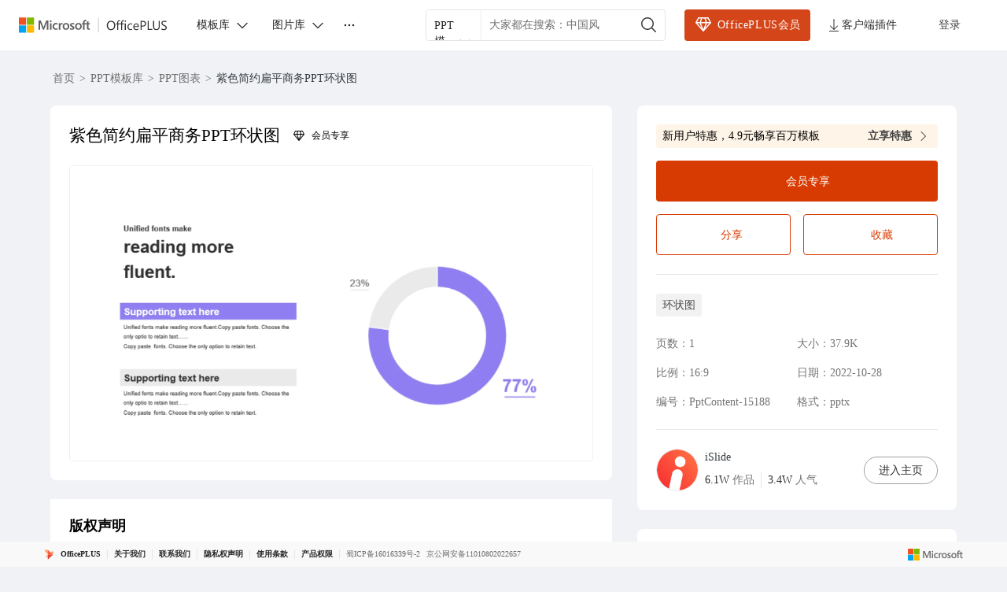

--- FILE ---
content_type: text/html; charset=utf-8
request_url: https://www.officeplus.cn/PPT/detail/PptContent-15188/
body_size: 43952
content:
<!DOCTYPE html><html lang="zh-cn"><head><meta charSet="utf-8" data-next-head=""/><meta http-equiv="x-ua-compatible" content="IE=edge" data-next-head=""/><meta property="qc:admins" content="213321776613565366375636" data-next-head=""/><meta name="renderer" content="webkit" data-next-head=""/><meta name="apple-mobile-web-app-capable" content="yes" data-next-head=""/><meta name="viewport" content="width=device-width, initial-scale=1, shrink-to-fit=no" data-next-head=""/><meta name="keywords" content="紫色简约扁平商务PPT环状图,PPTPPT单页,PPT2,PPT图表页,PPT图表,PPT简约风,PPT图表,PPT2,PPT紫色,PPT饼图,PPT饼图,PPT全部无真实文案" data-next-head=""/><meta name="description" content="紫色简约扁平商务PPT环状图,PPTPPT单页,PPT2,PPT图表页,PPT图表,PPT简约风,PPT图表,PPT2,PPT紫色,PPT饼图,PPT饼图,PPT全部无真实文案" data-next-head=""/><title data-next-head="">紫色简约扁平商务PPT环状图| PPT模板下载</title><link rel="preload" as="image" imageSrcSet="https://image-prod.officeplus.cn/cms-public/b08ae792-c97a-43a8-421e-3a19c2a6ff23.png?basic=800w_.webp 640w, https://image-prod.officeplus.cn/cms-public/b08ae792-c97a-43a8-421e-3a19c2a6ff23.png?basic=800w_.webp 860w, https://image-prod.officeplus.cn/cms-public/b08ae792-c97a-43a8-421e-3a19c2a6ff23.png?basic=800w_.webp 1080w, https://image-prod.officeplus.cn/cms-public/b08ae792-c97a-43a8-421e-3a19c2a6ff23.png?basic=800w_.webp 1400w" imageSizes="100vw" data-next-head=""/><link href="https://www.officeplus.cn/favicon.svg" rel="shortcut icon" type="image/svg+xml"/><link rel="manifest" href="/manifest.json"/><script type="text/javascript" crossorigin="anonymous">
                                window.CurrentInstanceType =  2;
                                window.AppConfig = {
                                    ApiDomain: "https://api.officeplus.cn/", 
                                    MpfSiteUrl: "https://api.officeplus.cn/",
                                    OPApi: "https://api.officeplus.cn//wsamsdoc/officeplus",
                                    AppId:  "",
                                    AppName: "OfficePlus",
                                    LoginRetryTimes: 20,
                                    AriaToken:  "",
                                    FrontAriaToken:  "",
                                    CdnHost: "https://www.officeplus.cn"
                                };
                            </script><script crossorigin="anonymous" src="https://wcpstatic.microsoft.com/mscc/lib/v2/wcp-consent.js" defer=""></script><link data-next-font="" rel="preconnect" href="/" crossorigin="anonymous"/><link rel="preload" href="/_next/static/css/8d48f8c4ff2a52b5.css" as="style"/><link rel="stylesheet" href="/_next/static/css/8d48f8c4ff2a52b5.css" data-n-g=""/><link rel="preload" href="/_next/static/css/ebbbd5cdf1dae2c9.css" as="style"/><link rel="stylesheet" href="/_next/static/css/ebbbd5cdf1dae2c9.css" data-n-p=""/><noscript data-n-css=""></noscript><script defer="" nomodule="" src="/_next/static/chunks/polyfills-42372ed130431b0a.js"></script><script src="/_next/static/chunks/webpack-97a0417ea61d08fa.js" defer=""></script><script src="/_next/static/chunks/framework-2f3de63929c73f88.js" defer=""></script><script src="/_next/static/chunks/main-7d77a74255c58a2c.js" defer=""></script><script src="/_next/static/chunks/pages/_app-a9e9da61d8ddfbee.js" defer=""></script><script src="/_next/static/chunks/fc688a06-681ebc6bbbb332b2.js" defer=""></script><script src="/_next/static/chunks/ac536a8b-546699d37e241039.js" defer=""></script><script src="/_next/static/chunks/068224c5-9b70dc81b768c422.js" defer=""></script><script src="/_next/static/chunks/27-25621d44dcc25c62.js" defer=""></script><script src="/_next/static/chunks/2072-19d2470337005af1.js" defer=""></script><script src="/_next/static/chunks/7070-63bd80d1bbceff72.js" defer=""></script><script src="/_next/static/chunks/2529-e5b2c68f2d507dd3.js" defer=""></script><script src="/_next/static/chunks/pages/PPT/detail/%5Bid%5D-a6aef8c854fae41d.js" defer=""></script><script src="/_next/static/T6KuWvH3n-7Vt5zBP5s84/_buildManifest.js" defer=""></script><script src="/_next/static/T6KuWvH3n-7Vt5zBP5s84/_ssgManifest.js" defer=""></script><style data-make-styles-bucket="r" data-priority="0" data-make-styles-rehydration="true">.r1alrhcs{align-items:center;box-sizing:border-box;display:inline-flex;justify-content:center;text-decoration-line:none;vertical-align:middle;margin:0;overflow:hidden;background-color:var(--colorNeutralBackground1);color:var(--colorNeutralForeground1);border:var(--strokeWidthThin) solid var(--colorNeutralStroke1);font-family:var(--fontFamilyBase);outline-style:none;padding:5px var(--spacingHorizontalM);min-width:96px;border-radius:var(--borderRadiusMedium);font-size:var(--fontSizeBase300);font-weight:var(--fontWeightSemibold);line-height:var(--lineHeightBase300);transition-duration:var(--durationFaster);transition-property:background,border,color;transition-timing-function:var(--curveEasyEase);}.r1alrhcs:hover{background-color:var(--colorNeutralBackground1Hover);border-color:var(--colorNeutralStroke1Hover);color:var(--colorNeutralForeground1Hover);cursor:pointer;}.r1alrhcs:hover:active{background-color:var(--colorNeutralBackground1Pressed);border-color:var(--colorNeutralStroke1Pressed);color:var(--colorNeutralForeground1Pressed);outline-style:none;}.r1alrhcs[data-fui-focus-visible]{border-color:var(--colorStrokeFocus2);border-radius:var(--borderRadiusMedium);border-width:1px;outline:var(--strokeWidthThick) solid var(--colorTransparentStroke);box-shadow:0 0 0 var(--strokeWidthThin) var(--colorStrokeFocus2) inset;z-index:1;}.rywnvv2{align-items:center;display:inline-flex;justify-content:center;font-size:20px;height:20px;width:20px;--fui-Button__icon--spacing:var(--spacingHorizontalSNudge);}.r3hfdjz{position:fixed;width:292px;pointer-events:none;}.rrd10u0{clip:rect(0px, 0px, 0px, 0px);height:1px;margin:-1px;overflow:hidden;padding:0px;width:1px;position:absolute;}</style><style data-make-styles-bucket="d" data-priority="0" data-make-styles-rehydration="true">.f19n0e5{color:var(--colorNeutralForeground1);}.fxugw4r{background-color:var(--colorNeutralBackground1);}.f1o700av{text-align:left;}.fes3tcz{text-align:right;}.fk6fouc{font-family:var(--fontFamilyBase);}.fkhj508{font-size:var(--fontSizeBase300);}.figsok6{font-weight:var(--fontWeightRegular);}.f1i3iumi{line-height:var(--lineHeightBase300);}.fses1vf{font-size:14px;}.f64fuq3{width:20px;}.fjamq6b{height:20px;}.f1w94wc4{padding-top:54px;}.fovm6qc{margin-top:-54px;}.f17ry55g{width:406px;}.fxldao9{height:28px;}.f1dwq8nm{width:88px;}.f1ugzwwg{font-size:12px;}.f1jlhsmd{margin-bottom:12px;}.f1iwr58i{background-color:var(--bg-gray-100);}.f22iagw{display:flex;}.f122n59{align-items:center;}.f4d9j23{justify-content:center;}.f4ybsrx{font-size:16px;}.f1k6fduh{cursor:pointer;}.f1y1drqm{cursor:-webkit-zoom-in;cursor:zoom-in;}.f1w7gpdv{display:inline;}.fez10in{line-height:0;}.f13rod7r{-webkit-transform:scaleX(-1);-moz-transform:scaleX(-1);-ms-transform:scaleX(-1);transform:scaleX(-1);}.f1ffinow{background-color:rgba(0, 0, 0, 0.06);}.f157cda5{color:#616161;}.ftj25p4{width:90px;}.f1lzky0n{width:54px;}.f659c5o{height:54px;}.fz5stix{white-space:nowrap;}.f1c21dwh{background-color:var(--colorTransparentBackground);}.ffp7eso{background-color:var(--colorBrandBackground);}.f1p3nwhy{border-top-color:transparent;}.f11589ue{border-right-color:transparent;}.f1pdflbu{border-left-color:transparent;}.f1q5o8ev{border-bottom-color:transparent;}.f1phragk{color:var(--colorNeutralForegroundOnBrand);}.fhovq9v{background-color:var(--colorSubtleBackground);}.fkfq4zb{color:var(--colorNeutralForeground2);}.fh7ncta{min-width:64px;}.fy9rknc{font-size:var(--fontSizeBase200);}.fwrc4pm{line-height:var(--lineHeightBase200);}.f1brlhvm{padding-bottom:1px;}.f1sl3k7w{padding-top:1px;}.f14es27b{min-width:96px;}.fod5ikn{font-size:var(--fontSizeBase400);}.fl43uef{font-weight:var(--fontWeightSemibold);}.faaz57k{line-height:var(--lineHeightBase400);}.fy7v416{padding-bottom:7px;}.f1a1bwwz{padding-top:7px;}.f1bg9a2p{background-color:var(--colorNeutralBackgroundDisabled);}.f1jj8ep1{border-top-color:var(--colorNeutralStrokeDisabled);}.f15xbau{border-right-color:var(--colorNeutralStrokeDisabled);}.fy0fskl{border-left-color:var(--colorNeutralStrokeDisabled);}.f4ikngz{border-bottom-color:var(--colorNeutralStrokeDisabled);}.f1s2aq7o{color:var(--colorNeutralForegroundDisabled);}.fdrzuqr{cursor:not-allowed;}.f15x8b5r .fui-Button__icon{color:var(--colorNeutralForegroundDisabled);}.f17t0x8g[data-fui-focus-visible]{border-top-color:var(--colorStrokeFocus2);}.f194v5ow[data-fui-focus-visible]{border-right-color:var(--colorStrokeFocus2);}.fk7jm04[data-fui-focus-visible]{border-left-color:var(--colorStrokeFocus2);}.f1qgg65p[data-fui-focus-visible]{border-bottom-color:var(--colorStrokeFocus2);}.fhgccpy[data-fui-focus-visible]{box-shadow:var(--shadow2),0 0 0 var(--strokeWidthThin) var(--colorStrokeFocus2) inset,0 0 0 var(--strokeWidthThick) var(--colorNeutralForegroundOnBrand) inset;}.fjo7pq6[data-fui-focus-visible]{box-shadow:var(--shadow2),0 0 0 var(--strokeWidthThin) var(--colorStrokeFocus2) inset,0 0 0 var(--strokeWidthThick) var(--colorNeutralForegroundOnBrand) inset;}.f32wu9k[data-fui-focus-visible]:hover{box-shadow:var(--shadow2),0 0 0 var(--strokeWidthThin) var(--colorStrokeFocus2) inset;}.fu5nqqq[data-fui-focus-visible]:hover{border-top-color:var(--colorStrokeFocus2);}.f13prjl2[data-fui-focus-visible]:hover{border-right-color:var(--colorStrokeFocus2);}.f1nl83rv[data-fui-focus-visible]:hover{border-left-color:var(--colorStrokeFocus2);}.f1czftr5[data-fui-focus-visible]:hover{border-bottom-color:var(--colorStrokeFocus2);}.f17fgpbq{min-width:24px;}.f1jt17bm{max-width:24px;}.fwbmr0d{min-width:32px;}.f44c6la{max-width:32px;}.f12clzc2{min-width:40px;}.fjy1crr{max-width:40px;}.fe5j1ua{font-size:20px;}.fbaiahx{--fui-Button__icon--spacing:var(--spacingHorizontalXS);}.f1rt2boy{font-size:24px;}.frvgh55{height:24px;}.fq4mcun{width:24px;}.f1exjqw5{--fui-Button__icon--spacing:var(--spacingHorizontalSNudge);}.f1nizpg2{margin-right:var(--fui-Button__icon--spacing);}.f1a695kz{margin-left:var(--fui-Button__icon--spacing);}.fpgzoln{text-align:start;}.f6juhto{white-space:normal;}.f2jf649{text-overflow:clip;}.f1cmbuwj{text-overflow:ellipsis;}.ftgm304{display:block;}.f1j4dglz{font-style:italic;}.f13mvf36{text-decoration-line:underline;}.fv5q2k7{text-decoration-line:line-through;}.f1drk4o6{text-decoration-line:line-through underline;}.f13mqy1h{font-size:var(--fontSizeBase100);}.fcpl73t{line-height:var(--lineHeightBase100);}.f1pp30po{font-size:var(--fontSizeBase500);}.f106mvju{line-height:var(--lineHeightBase500);}.f1x0m3f5{font-size:var(--fontSizeBase600);}.fb86gi6{line-height:var(--lineHeightBase600);}.fojgt09{font-size:var(--fontSizeHero700);}.fcen8rp{line-height:var(--lineHeightHero700);}.fccw675{font-size:var(--fontSizeHero800);}.f1ebx5kk{line-height:var(--lineHeightHero800);}.f15afnhw{font-size:var(--fontSizeHero900);}.fr3w3wp{line-height:var(--lineHeightHero900);}.fpyltcb{font-size:var(--fontSizeHero1000);}.f1ivgwrt{line-height:var(--lineHeightHero1000);}.f1fedwem{font-family:var(--fontFamilyMonospace);}.f1uq0ln5{font-family:var(--fontFamilyNumeric);}.fdj6btp{font-weight:var(--fontWeightMedium);}.flh3ekv{font-weight:var(--fontWeightBold);}.f17mccla{text-align:center;}.f12ymhq5{text-align:end;}.f1j59e10{text-align:justify;}.f11ysow2{height:auto;}.f1um431h .fui-CompoundButton__secondaryContent{color:var(--colorNeutralForeground2);}.foe7gw6 .fui-CompoundButton__secondaryContent{color:var(--colorNeutralForegroundOnBrand);}.f1rlv8bf .fui-CompoundButton__secondaryContent{color:var(--colorNeutralForegroundDisabled);}.ft5vyj6{max-width:48px;}.f17suaiq{min-width:48px;}.fdczgix{max-width:52px;}.fjdcg9m{min-width:52px;}.fww51uw{max-width:56px;}.f1qhsl2h{min-width:56px;}.fndrnj9{font-size:40px;}.fbhnoac{height:40px;}.feqmc2u{width:40px;}.fkujibs{margin-right:var(--spacingHorizontalM);}.f199hnxi{margin-left:var(--spacingHorizontalM);}.f1vx9l62{flex-direction:column;}.flkuc6h{line-height:100%;}.f1euv43f{position:absolute;}</style><style data-make-styles-bucket="d" data-priority="-1" data-make-styles-rehydration="true">.f1yqiaad{padding:4px 8px;}.ff3glw6{border-radius:4px;}.f1a3p1vp{overflow:hidden;}.felfufp{padding:6px 18px;}.fby29hu{border-radius:18px;}.f44lkw9{border-radius:var(--borderRadiusCircular);}.f1fabniw{border-radius:var(--borderRadiusNone);}.fneth5b{padding:3px var(--spacingHorizontalS);}.ft85np5{border-radius:var(--borderRadiusMedium);}.f4db1ww{padding:8px var(--spacingHorizontalL);}.f1062rbf[data-fui-focus-visible]{border-radius:var(--borderRadiusCircular);}.fj0ryk1[data-fui-focus-visible]{border-radius:var(--borderRadiusNone);}.fazmxh[data-fui-focus-visible]{border-radius:var(--borderRadiusSmall);}.f1b6alqh[data-fui-focus-visible]{border-radius:var(--borderRadiusLarge);}.fu97m5z{padding:1px;}.f18ktai2{padding:5px;}.f1hbd1aw{padding:7px;}.f1gl81tg{overflow:visible;}.f1ge6w2w{padding:var(--spacingHorizontalS) var(--spacingHorizontalS) var(--spacingHorizontalMNudge) var(--spacingHorizontalS);}.fnnf4v2{padding:14px var(--spacingHorizontalM) var(--spacingHorizontalL) var(--spacingHorizontalM);}.f14s4sho{padding:18px var(--spacingHorizontalL) var(--spacingHorizontalXL) var(--spacingHorizontalL);}.f1t35pdg{padding:var(--spacingHorizontalXS);}.f1r1wyb6{padding:var(--spacingHorizontalSNudge);}.f1bnz8pu{padding:var(--spacingHorizontalS);}</style><style data-make-styles-bucket="d" data-priority="-2" data-make-styles-rehydration="true">.fp6cusn{background:rgba(245, 144, 26, 0.1);}.f1clbife{border:1px solid rgba(0, 0, 0, 0.06);}.fce93p{background:linear-gradient(180deg, rgba(255, 255, 255, 0) 0%, #FFFFFF 100%);}.f11bw3m2{border:1px solid rgba(0, 0, 0, 0.1);}</style><style data-make-styles-bucket="h" data-priority="-2" data-make-styles-rehydration="true">.fgp4v46:hover{background:rgba(212, 69, 25, 0.15)!important;}</style><style data-make-styles-bucket="h" data-priority="0" data-make-styles-rehydration="true">.f1w7f3ae:hover{filter:drop-shadow(0px 1px 2px rgba(0, 0, 0, 0.11)) drop-shadow(0px 3px 7px rgba(0, 0, 0, 0.13));}.f1j7e6q8:hover{color:#2F2F2F!important;}.fjxutwb:hover{background-color:var(--colorTransparentBackgroundHover);}.fwiml72:hover:active{background-color:var(--colorTransparentBackgroundPressed);}.f15wkkf3:hover{background-color:var(--colorBrandBackgroundHover);}.f1s2uweq:hover{border-top-color:transparent;}.fr80ssc:hover{border-right-color:transparent;}.fecsdlb:hover{border-left-color:transparent;}.f1ukrpxl:hover{border-bottom-color:transparent;}.f1rq72xc:hover{color:var(--colorNeutralForegroundOnBrand);}.fnp9lpt:hover:active{background-color:var(--colorBrandBackgroundPressed);}.f1h0usnq:hover:active{border-top-color:transparent;}.fs4ktlq:hover:active{border-right-color:transparent;}.fx2bmrt:hover:active{border-left-color:transparent;}.f16h9ulv:hover:active{border-bottom-color:transparent;}.f1d6v5y2:hover:active{color:var(--colorNeutralForegroundOnBrand);}.f1t94bn6:hover{background-color:var(--colorSubtleBackgroundHover);}.fnwyq0v:hover{color:var(--colorNeutralForeground2Hover);}.ft1hn21:hover .fui-Icon-filled{display:inline;}.fuxngvv:hover .fui-Icon-regular{display:none;}.fy5bs14:hover .fui-Button__icon{color:var(--colorNeutralForeground2BrandHover);}.fsv2rcd:hover:active{background-color:var(--colorSubtleBackgroundPressed);}.f1omzyqd:hover:active{color:var(--colorNeutralForeground2Pressed);}.f1dfjoow:hover:active .fui-Icon-filled{display:inline;}.f1j98vj9:hover:active .fui-Icon-regular{display:none;}.fj8yq94:hover:active .fui-Button__icon{color:var(--colorNeutralForeground2BrandPressed);}.f139oj5f:hover{color:var(--colorNeutralForeground2BrandHover);}.f1fg1p5m:hover:active{color:var(--colorNeutralForeground2BrandPressed);}.f1falr9n:hover{background-color:var(--colorNeutralBackgroundDisabled);}.f12mpcsy:hover{border-top-color:var(--colorNeutralStrokeDisabled);}.f1gwvigk:hover{border-right-color:var(--colorNeutralStrokeDisabled);}.f18rmfxp:hover{border-left-color:var(--colorNeutralStrokeDisabled);}.f1jnshp0:hover{border-bottom-color:var(--colorNeutralStrokeDisabled);}.fvgxktp:hover{color:var(--colorNeutralForegroundDisabled);}.fphbwmw:hover{cursor:not-allowed;}.f19vpps7:hover .fui-Icon-filled{display:none;}.fv5swzo:hover .fui-Icon-regular{display:inline;}.f1al02dq:hover .fui-Button__icon{color:var(--colorNeutralForegroundDisabled);}.f1t6o4dc:hover:active{background-color:var(--colorNeutralBackgroundDisabled);}.f10ztigi:hover:active{border-top-color:var(--colorNeutralStrokeDisabled);}.f1ft5sdu:hover:active{border-right-color:var(--colorNeutralStrokeDisabled);}.f1gzf82w:hover:active{border-left-color:var(--colorNeutralStrokeDisabled);}.f12zbtn2:hover:active{border-bottom-color:var(--colorNeutralStrokeDisabled);}.fcvwxyo:hover:active{color:var(--colorNeutralForegroundDisabled);}.f8w4c43:hover:active{cursor:not-allowed;}.f1ol4fw6:hover:active .fui-Icon-filled{display:none;}.f1q1lw4e:hover:active .fui-Icon-regular{display:inline;}.f1dwjv2g:hover:active .fui-Button__icon{color:var(--colorNeutralForegroundDisabled);}.f9ql6rf:hover{background-color:var(--colorTransparentBackground);}.f3h1zc4:hover:active{background-color:var(--colorTransparentBackground);}.fte7hqw:hover .fui-CompoundButton__secondaryContent{color:var(--colorNeutralForeground2Hover);}.f1yh8ef3:hover:active .fui-CompoundButton__secondaryContent{color:var(--colorNeutralForeground2Pressed);}.fvxlz81:hover .fui-CompoundButton__secondaryContent{color:var(--colorNeutralForegroundOnBrand);}.f1c2mdy:hover:active .fui-CompoundButton__secondaryContent{color:var(--colorNeutralForegroundOnBrand);}.f1wn9xqz:hover .fui-CompoundButton__secondaryContent{color:var(--colorNeutralForeground2BrandHover);}.f1a8q4d0:hover:active .fui-CompoundButton__secondaryContent{color:var(--colorNeutralForeground2BrandPressed);}.fd1dbtm:hover .fui-CompoundButton__secondaryContent{color:var(--colorNeutralForegroundDisabled);}.f1vqmdmi:hover:active .fui-CompoundButton__secondaryContent{color:var(--colorNeutralForegroundDisabled);}</style><style data-make-styles-bucket="s" data-priority="0" data-make-styles-rehydration="true">@media screen and (prefers-reduced-motion: reduce){.r1alrhcs{transition-duration:0.01ms;}}@media (forced-colors: active){.r1alrhcs:focus{border-color:ButtonText;}.r1alrhcs:hover{background-color:HighlightText;border-color:Highlight;color:Highlight;forced-color-adjust:none;}.r1alrhcs:hover:active{background-color:HighlightText;border-color:Highlight;color:Highlight;forced-color-adjust:none;}}@supports (-moz-appearance:button){.r1alrhcs[data-fui-focus-visible]{box-shadow:0 0 0 calc(var(--strokeWidthThin) + 0.25px) var(--colorStrokeFocus2) inset;}}</style><style data-make-styles-bucket="t" data-priority="0" data-make-styles-rehydration="true">@media (forced-colors: active){.fg4l7m0{forced-color-adjust:auto;}}@supports (-moz-appearance:button){.f12k37oa[data-fui-focus-visible]{box-shadow:var(--shadow2),0 0 0 calc(var(--strokeWidthThin) + 0.25px) var(--colorStrokeFocus2) inset,0 0 0 var(--strokeWidthThick) var(--colorNeutralForegroundOnBrand) inset;}.fdnykm2[data-fui-focus-visible]{box-shadow:var(--shadow2),0 0 0 calc(var(--strokeWidthThin) + 0.25px) var(--colorStrokeFocus2) inset,0 0 0 var(--strokeWidthThick) var(--colorNeutralForegroundOnBrand) inset;}}@supports (-moz-appearance:button){.fr96u23[data-fui-focus-visible]:hover{box-shadow:var(--shadow2),0 0 0 calc(var(--strokeWidthThin) + 0.25px) var(--colorStrokeFocus2) inset;}}</style><style media="(forced-colors: active)" data-make-styles-bucket="m" data-priority="0" data-make-styles-rehydration="true">@media (forced-colors: active){.f1rirnrt{background-color:Highlight;}}@media (forced-colors: active){.f1uu00uk{border-top-color:HighlightText;}}@media (forced-colors: active){.f9a0qzu{border-left-color:HighlightText;}.fkvaka8{border-right-color:HighlightText;}}@media (forced-colors: active){.f1ux7til{border-bottom-color:HighlightText;}}@media (forced-colors: active){.f1lkg8j3{color:HighlightText;}}@media (forced-colors: active){.fkc42ay{forced-color-adjust:none;}}@media (forced-colors: active){.fq7113v:hover{background-color:HighlightText;}}@media (forced-colors: active){.ff1wgvm:hover{border-top-color:Highlight;}}@media (forced-colors: active){.f1x4h75k:hover{border-left-color:Highlight;}.fiob0tu:hover{border-right-color:Highlight;}}@media (forced-colors: active){.f1j6scgf:hover{border-bottom-color:Highlight;}}@media (forced-colors: active){.f4xjyn1:hover{color:Highlight;}}@media (forced-colors: active){.fbgcvur:hover:active{background-color:HighlightText;}}@media (forced-colors: active){.f1ks1yx8:hover:active{border-top-color:Highlight;}}@media (forced-colors: active){.f1o6qegi:hover:active{border-right-color:Highlight;}.fmxjhhp:hover:active{border-left-color:Highlight;}}@media (forced-colors: active){.fcnxywj:hover:active{border-bottom-color:Highlight;}}@media (forced-colors: active){.f9ddjv3:hover:active{color:Highlight;}}@media (forced-colors: active){.f1et0tmh:hover .fui-Button__icon{color:Highlight;}}@media (forced-colors: active){.f1wi8ngl:hover:active .fui-Button__icon{color:Highlight;}}@media (forced-colors: active){.f1tme0vf:hover{background-color:var(--colorTransparentBackground);}}@media (forced-colors: active){.f18onu3q:hover:active{background-color:var(--colorTransparentBackground);}}@media (forced-colors: active){.f4lkoma{background-color:ButtonFace;}}@media (forced-colors: active){.fg455y9{border-top-color:GrayText;}}@media (forced-colors: active){.f14g86mu{border-left-color:GrayText;}.f1rvyvqg{border-right-color:GrayText;}}@media (forced-colors: active){.f1cwzwz{border-bottom-color:GrayText;}}@media (forced-colors: active){.f1dcs8yz{color:GrayText;}}@media (forced-colors: active){.fuigjrg .fui-Button__icon{color:GrayText;}}@media (forced-colors: active){.fjwq6ea:focus{border-top-color:GrayText;}}@media (forced-colors: active){.f1lr3nhc:focus{border-right-color:GrayText;}.f1mbxvi6:focus{border-left-color:GrayText;}}@media (forced-colors: active){.fn5gmvv:focus{border-bottom-color:GrayText;}}@media (forced-colors: active){.f1vmkb5g:hover{background-color:ButtonFace;}}@media (forced-colors: active){.f53ppgq:hover{border-top-color:GrayText;}}@media (forced-colors: active){.f1663y11:hover{border-right-color:GrayText;}.f80fkiy:hover{border-left-color:GrayText;}}@media (forced-colors: active){.f18v5270:hover{border-bottom-color:GrayText;}}@media (forced-colors: active){.f1kc2mi9:hover{color:GrayText;}}@media (forced-colors: active){.f4dhi0o:hover .fui-Button__icon{color:GrayText;}}@media (forced-colors: active){.f1y0svfh:hover:active{background-color:ButtonFace;}}@media (forced-colors: active){.fihuait:hover:active{border-top-color:GrayText;}}@media (forced-colors: active){.fnxhupq:hover:active{border-right-color:GrayText;}.fyd6l6x:hover:active{border-left-color:GrayText;}}@media (forced-colors: active){.fx507ft:hover:active{border-bottom-color:GrayText;}}@media (forced-colors: active){.fb3rf2x:hover:active{color:GrayText;}}@media (forced-colors: active){.fequ9m0:hover:active .fui-Button__icon{color:GrayText;}}@media (forced-colors: active){.fi3u9nm:hover .fui-CompoundButton__secondaryContent{color:Highlight;}}@media (forced-colors: active){.f1tdgb9w:hover:active .fui-CompoundButton__secondaryContent{color:Highlight;}}@media (forced-colors: active){.f1r39r2s .fui-CompoundButton__secondaryContent{color:HighlightText;}}@media (forced-colors: active){.f1xoeh18:hover .fui-CompoundButton__secondaryContent{color:Canvas;}}@media (forced-colors: active){.f1ca1nd7:hover:active .fui-CompoundButton__secondaryContent{color:Canvas;}}@media (forced-colors: active){.f1csacz4 .fui-CompoundButton__secondaryContent{color:GrayText;}}@media (forced-colors: active){.f1s5tkfe:hover .fui-CompoundButton__secondaryContent{color:GrayText;}}@media (forced-colors: active){.fs0rda3:hover:active .fui-CompoundButton__secondaryContent{color:GrayText;}}</style><style media="screen and (min-width: 1400px)" data-make-styles-bucket="m" data-priority="0" data-make-styles-rehydration="true">@media screen and (min-width: 1400px){.f1otn8zh{max-width:1255px!important;}}</style></head><body><script defer="" type="text/javascript">
              window.addEventListener("load", function () {
                // 首页才加载 consent js
                if(false) {
                    try {
                      if(window.location.pathname === "/") {
                        WcpConsent && WcpConsent.init(
                          "zh-CN",
                          "cookie-banner",
                          function(err, _siteConsent){
                            if(err){ console.error(err); }
                            else{ window.siteConsent = _siteConsent; }
                          },
                          function(consent){ 
                            const { Analytics } = consent;
                            window.uetq = window.uetq || [];
                            if(Analytics){
                              window.uetq.push('consent','update',{ad_storage:'granted'});
                            }
                          }
                        );
                      }
                    } catch(e){ console.error(e); }
                  };

                // 主站点才初始化 UET
                if(true) {
                  function initUET(trackingId){
                    return function(w,d,t="script",r="//bat.bing.com/bat.js",u="uetq"){
                      var f,n,i; w[u]=w[u]||[];
                      f=function(){ var o={ti:trackingId,enableAutoSpaTracking:true}; o.q=w[u]; if(w.UET) w[u]=new w.UET(o)||[]; w[u].push("pageLoad"); }
                      n=d.createElement(t); n.src=r; n.async=1; n.crossorigin="anonymous";
                      n.onload=n.onreadystatechange=function(){ var s=this.readyState; (s && s!=="loaded" && s!=="complete")||f(); n.onload=n.onreadystatechange=null;}
                      i=d.getElementsByTagName(t)[0]; i.parentNode.insertBefore(n,i);
                    }
                  }

                  if(typeof window!=="undefined"){
                    const initMicrosoftUET = initUET("343058004");
                    const initMicrosoftUETIPaaS = initUET("355029639");

                    initMicrosoftUET(window,document);
                    initMicrosoftUETIPaaS(window,document);

                    window.uetq = window.uetq||[];
                    if(WcpConsent && WcpConsent.siteConsent && WcpConsent.siteConsent.getConsentFor("Analytics")){
                      window.uetq.push('consent','default',{ad_storage:'granted'});
                    } else {
                      window.uetq.push('consent','default',{ad_storage:'denied'});
                    }

                    window.uet_report_conversion = function(){
                      window.uetq = window.uetq||[];
                      window.uetq.push('event','outbound_click',{});
                    }
                  }
                }
              });
            </script><div id="__next"><div class="fui-FluentProvider fui-FluentProviderR6 home_themeV9Provider__HEj0U ___jdtuxv0 f19n0e5 fxugw4r f1o700av fk6fouc fkhj508 figsok6 f1i3iumi" dir="ltr"><style id="fui-FluentProviderR6">.fui-FluentProviderR6 { --borderRadiusNone: 0; --borderRadiusSmall: 2px; --borderRadiusMedium: 4px; --borderRadiusLarge: 6px; --borderRadiusXLarge: 8px; --borderRadiusCircular: 10000px; --fontSizeBase100: 10px; --fontSizeBase200: 12px; --fontSizeBase300: 14px; --fontSizeBase400: 16px; --fontSizeBase500: 20px; --fontSizeBase600: 24px; --fontSizeHero700: 28px; --fontSizeHero800: 32px; --fontSizeHero900: 40px; --fontSizeHero1000: 68px; --lineHeightBase100: 14px; --lineHeightBase200: 16px; --lineHeightBase300: 20px; --lineHeightBase400: 22px; --lineHeightBase500: 28px; --lineHeightBase600: 32px; --lineHeightHero700: 36px; --lineHeightHero800: 40px; --lineHeightHero900: 52px; --lineHeightHero1000: 92px; --fontFamilyBase: Microsoft Yahei UI; --fontFamilyMonospace: Consolas, 'Courier New', Courier, monospace; --fontFamilyNumeric: Bahnscrift; --fontWeightRegular: 400; --fontWeightMedium: 500; --fontWeightSemibold: 600; --fontWeightBold: 700; --strokeWidthThin: 1px; --strokeWidthThick: 2px; --strokeWidthThicker: 3px; --strokeWidthThickest: 4px; --spacingHorizontalNone: 0; --spacingHorizontalXXS: 2px; --spacingHorizontalXS: 4px; --spacingHorizontalSNudge: 6px; --spacingHorizontalS: 8px; --spacingHorizontalMNudge: 10px; --spacingHorizontalM: 12px; --spacingHorizontalL: 16px; --spacingHorizontalXL: 20px; --spacingHorizontalXXL: 24px; --spacingHorizontalXXXL: 32px; --spacingVerticalNone: 0; --spacingVerticalXXS: 2px; --spacingVerticalXS: 4px; --spacingVerticalSNudge: 6px; --spacingVerticalS: 8px; --spacingVerticalMNudge: 10px; --spacingVerticalM: 12px; --spacingVerticalL: 16px; --spacingVerticalXL: 20px; --spacingVerticalXXL: 24px; --spacingVerticalXXXL: 32px; --durationUltraFast: 50ms; --durationFaster: 100ms; --durationFast: 150ms; --durationNormal: 200ms; --durationGentle: 250ms; --durationSlow: 300ms; --durationSlower: 400ms; --durationUltraSlow: 500ms; --curveAccelerateMax: cubic-bezier(0.9,0.1,1,0.2); --curveAccelerateMid: cubic-bezier(1,0,1,1); --curveAccelerateMin: cubic-bezier(0.8,0,0.78,1); --curveDecelerateMax: cubic-bezier(0.1,0.9,0.2,1); --curveDecelerateMid: cubic-bezier(0,0,0,1); --curveDecelerateMin: cubic-bezier(0.33,0,0.1,1); --curveEasyEaseMax: cubic-bezier(0.8,0,0.2,1); --curveEasyEase: cubic-bezier(0.33,0,0.67,1); --curveLinear: cubic-bezier(0,0,1,1); --colorNeutralForeground1: #242424; --colorNeutralForeground1Hover: #D44519; --colorNeutralForeground1Pressed: #242424; --colorNeutralForeground1Selected: #242424; --colorNeutralForeground2: #424242; --colorNeutralForeground2Hover: #242424; --colorNeutralForeground2Pressed: #242424; --colorNeutralForeground2Selected: #242424; --colorNeutralForeground2BrandHover: rgba(182, 64, 32, 1); --colorNeutralForeground2BrandPressed: rgba(160, 57, 29, 1); --colorNeutralForeground2BrandSelected: #D44519; --colorNeutralForeground3: #616161; --colorNeutralForeground3Hover: #424242; --colorNeutralForeground3Pressed: #424242; --colorNeutralForeground3Selected: #424242; --colorNeutralForeground3BrandHover: #0f6cbd; --colorNeutralForeground3BrandPressed: #115ea3; --colorNeutralForeground3BrandSelected: #0f6cbd; --colorNeutralForeground4: #707070; --colorNeutralForegroundDisabled: #bdbdbd; --colorNeutralForegroundInvertedDisabled: rgba(255, 255, 255, 0.4); --colorBrandForegroundLink: #115ea3; --colorBrandForegroundLinkHover: #0f548c; --colorBrandForegroundLinkPressed: #0c3b5e; --colorBrandForegroundLinkSelected: #115ea3; --colorNeutralForeground2Link: #424242; --colorNeutralForeground2LinkHover: #242424; --colorNeutralForeground2LinkPressed: #242424; --colorNeutralForeground2LinkSelected: #242424; --colorCompoundBrandForeground1: #D44519; --colorCompoundBrandForeground1Hover: rgba(182, 64, 32, 1); --colorCompoundBrandForeground1Pressed: #D44519; --colorBrandForeground1: #0f6cbd; --colorBrandForeground2: #115ea3; --colorBrandForeground2Hover: #0f548c; --colorBrandForeground2Pressed: #0a2e4a; --colorNeutralForeground1Static: #242424; --colorNeutralForegroundStaticInverted: #ffffff; --colorNeutralForegroundInverted: #ffffff; --colorNeutralForegroundInvertedHover: #ffffff; --colorNeutralForegroundInvertedPressed: #ffffff; --colorNeutralForegroundInvertedSelected: #ffffff; --colorNeutralForegroundInverted2: #ffffff; --colorNeutralForegroundOnBrand: #ffffff; --colorNeutralForegroundInvertedLink: #ffffff; --colorNeutralForegroundInvertedLinkHover: #ffffff; --colorNeutralForegroundInvertedLinkPressed: #ffffff; --colorNeutralForegroundInvertedLinkSelected: #ffffff; --colorBrandForegroundInverted: #479ef5; --colorBrandForegroundInvertedHover: #62abf5; --colorBrandForegroundInvertedPressed: #479ef5; --colorBrandForegroundOnLight: #0f6cbd; --colorBrandForegroundOnLightHover: #115ea3; --colorBrandForegroundOnLightPressed: #0e4775; --colorBrandForegroundOnLightSelected: #0f548c; --colorNeutralBackground1: #FFF; --colorNeutralBackground1Hover: #F7F7F7; --colorNeutralBackground1Pressed: #E5E5E5; --colorNeutralBackground1Selected: #ebebeb; --colorNeutralBackground2: #fafafa; --colorNeutralBackground2Hover: #f0f0f0; --colorNeutralBackground2Pressed: #dbdbdb; --colorNeutralBackground2Selected: #e6e6e6; --colorNeutralBackground3: #f5f5f5; --colorNeutralBackground3Hover: #ebebeb; --colorNeutralBackground3Pressed: #d6d6d6; --colorNeutralBackground3Selected: #e0e0e0; --colorNeutralBackground4: #f0f0f0; --colorNeutralBackground4Hover: #fafafa; --colorNeutralBackground4Pressed: #f5f5f5; --colorNeutralBackground4Selected: #ffffff; --colorNeutralBackground5: #ebebeb; --colorNeutralBackground5Hover: #f5f5f5; --colorNeutralBackground5Pressed: #f0f0f0; --colorNeutralBackground5Selected: #fafafa; --colorNeutralBackground6: #e6e6e6; --colorNeutralBackgroundInverted: #292929; --colorNeutralBackgroundStatic: #333333; --colorNeutralBackgroundAlpha: rgba(255, 255, 255, 0.5); --colorNeutralBackgroundAlpha2: rgba(255, 255, 255, 0.8); --colorSubtleBackground: transparent; --colorSubtleBackgroundHover: #f5f5f5; --colorSubtleBackgroundPressed: #e0e0e0; --colorSubtleBackgroundSelected: #ebebeb; --colorSubtleBackgroundLightAlphaHover: rgba(255, 255, 255, 0.7); --colorSubtleBackgroundLightAlphaPressed: rgba(255, 255, 255, 0.5); --colorSubtleBackgroundLightAlphaSelected: transparent; --colorSubtleBackgroundInverted: transparent; --colorSubtleBackgroundInvertedHover: rgba(0, 0, 0, 0.1); --colorSubtleBackgroundInvertedPressed: rgba(0, 0, 0, 0.3); --colorSubtleBackgroundInvertedSelected: rgba(0, 0, 0, 0.2); --colorTransparentBackground: transparent; --colorTransparentBackgroundHover: transparent; --colorTransparentBackgroundPressed: transparent; --colorTransparentBackgroundSelected: transparent; --colorNeutralBackgroundDisabled: #f0f0f0; --colorNeutralBackgroundInvertedDisabled: rgba(255, 255, 255, 0.1); --colorNeutralStencil1: #e6e6e6; --colorNeutralStencil2: #fafafa; --colorNeutralStencil1Alpha: rgba(0, 0, 0, 0.1); --colorNeutralStencil2Alpha: rgba(0, 0, 0, 0.05); --colorBackgroundOverlay: rgba(0, 0, 0, 0.4); --colorScrollbarOverlay: rgba(0, 0, 0, 0.5); --colorBrandBackground: #D44519; --colorBrandBackgroundHover: rgba(182, 64, 32, 1); --colorBrandBackgroundPressed: rgba(160, 57, 29, 1); --colorBrandBackgroundSelected: #0f548c; --colorCompoundBrandBackground: #D44519; --colorCompoundBrandBackgroundHover: rgba(182, 64, 32, 1); --colorCompoundBrandBackgroundPressed: #D44519; --colorBrandBackgroundStatic: #0f6cbd; --colorBrandBackground2: #ebf3fc; --colorBrandBackground2Hover: #cfe4fa; --colorBrandBackground2Pressed: #96c6fa; --colorBrandBackground3Static: #0f548c; --colorBrandBackground4Static: #0c3b5e; --colorBrandBackgroundInverted: #ffffff; --colorBrandBackgroundInvertedHover: #ebf3fc; --colorBrandBackgroundInvertedPressed: #b4d6fa; --colorBrandBackgroundInvertedSelected: #cfe4fa; --colorNeutralCardBackground: #fafafa; --colorNeutralCardBackgroundHover: #ffffff; --colorNeutralCardBackgroundPressed: #f5f5f5; --colorNeutralCardBackgroundSelected: #ebebeb; --colorNeutralCardBackgroundDisabled: #f0f0f0; --colorNeutralStrokeAccessible: #616161; --colorNeutralStrokeAccessibleHover: #575757; --colorNeutralStrokeAccessiblePressed: #4d4d4d; --colorNeutralStrokeAccessibleSelected: #0f6cbd; --colorNeutralStroke1: #d1d1d1; --colorNeutralStroke1Hover: #c7c7c7; --colorNeutralStroke1Pressed: #b3b3b3; --colorNeutralStroke1Selected: #bdbdbd; --colorNeutralStroke2: #e0e0e0; --colorNeutralStroke3: #f0f0f0; --colorNeutralStrokeSubtle: #e0e0e0; --colorNeutralStrokeOnBrand: #ffffff; --colorNeutralStrokeOnBrand2: #ffffff; --colorNeutralStrokeOnBrand2Hover: #ffffff; --colorNeutralStrokeOnBrand2Pressed: #ffffff; --colorNeutralStrokeOnBrand2Selected: #ffffff; --colorBrandStroke1: #D44519; --colorBrandStroke2: #b4d6fa; --colorBrandStroke2Hover: #77b7f7; --colorBrandStroke2Pressed: #0f6cbd; --colorBrandStroke2Contrast: rgba(212, 69, 25, 0.40); --colorCompoundBrandStroke: #D44519; --colorCompoundBrandStrokeHover: rgba(182, 64, 32, 1); --colorCompoundBrandStrokePressed: rgba(160, 57, 29, 1); --colorNeutralStrokeDisabled: #e0e0e0; --colorNeutralStrokeInvertedDisabled: rgba(255, 255, 255, 0.4); --colorTransparentStroke: transparent; --colorTransparentStrokeInteractive: transparent; --colorTransparentStrokeDisabled: transparent; --colorNeutralStrokeAlpha: rgba(0, 0, 0, 0.05); --colorNeutralStrokeAlpha2: rgba(255, 255, 255, 0.2); --colorStrokeFocus1: #ffffff; --colorStrokeFocus2: #000000; --colorNeutralShadowAmbient: rgba(0,0,0,0.12); --colorNeutralShadowKey: rgba(0,0,0,0.14); --colorNeutralShadowAmbientLighter: rgba(0,0,0,0.06); --colorNeutralShadowKeyLighter: rgba(0,0,0,0.07); --colorNeutralShadowAmbientDarker: rgba(0,0,0,0.20); --colorNeutralShadowKeyDarker: rgba(0,0,0,0.24); --colorBrandShadowAmbient: rgba(0,0,0,0.30); --colorBrandShadowKey: rgba(0,0,0,0.25); --colorPaletteRedBackground1: #fdf6f6; --colorPaletteRedBackground2: #f1bbbc; --colorPaletteRedBackground3: #d13438; --colorPaletteRedForeground1: #bc2f32; --colorPaletteRedForeground2: #751d1f; --colorPaletteRedForeground3: #d13438; --colorPaletteRedBorderActive: #d13438; --colorPaletteRedBorder1: #f1bbbc; --colorPaletteRedBorder2: #d13438; --colorPaletteGreenBackground1: #f1faf1; --colorPaletteGreenBackground2: #9fd89f; --colorPaletteGreenBackground3: #107c10; --colorPaletteGreenForeground1: #0e700e; --colorPaletteGreenForeground2: #094509; --colorPaletteGreenForeground3: #107c10; --colorPaletteGreenBorderActive: #107c10; --colorPaletteGreenBorder1: #9fd89f; --colorPaletteGreenBorder2: #107c10; --colorPaletteDarkOrangeBackground1: #fdf6f3; --colorPaletteDarkOrangeBackground2: #f4bfab; --colorPaletteDarkOrangeBackground3: #da3b01; --colorPaletteDarkOrangeForeground1: #c43501; --colorPaletteDarkOrangeForeground2: #7a2101; --colorPaletteDarkOrangeForeground3: #da3b01; --colorPaletteDarkOrangeBorderActive: #da3b01; --colorPaletteDarkOrangeBorder1: #f4bfab; --colorPaletteDarkOrangeBorder2: #da3b01; --colorPaletteYellowBackground1: #fffef5; --colorPaletteYellowBackground2: #fef7b2; --colorPaletteYellowBackground3: #fde300; --colorPaletteYellowForeground1: #817400; --colorPaletteYellowForeground2: #817400; --colorPaletteYellowForeground3: #fde300; --colorPaletteYellowBorderActive: #fde300; --colorPaletteYellowBorder1: #fef7b2; --colorPaletteYellowBorder2: #fde300; --colorPaletteBerryBackground1: #fdf5fc; --colorPaletteBerryBackground2: #edbbe7; --colorPaletteBerryBackground3: #c239b3; --colorPaletteBerryForeground1: #af33a1; --colorPaletteBerryForeground2: #6d2064; --colorPaletteBerryForeground3: #c239b3; --colorPaletteBerryBorderActive: #c239b3; --colorPaletteBerryBorder1: #edbbe7; --colorPaletteBerryBorder2: #c239b3; --colorPaletteLightGreenBackground1: #f2fbf2; --colorPaletteLightGreenBackground2: #a7e3a5; --colorPaletteLightGreenBackground3: #13a10e; --colorPaletteLightGreenForeground1: #11910d; --colorPaletteLightGreenForeground2: #0b5a08; --colorPaletteLightGreenForeground3: #13a10e; --colorPaletteLightGreenBorderActive: #13a10e; --colorPaletteLightGreenBorder1: #a7e3a5; --colorPaletteLightGreenBorder2: #13a10e; --colorPaletteMarigoldBackground1: #fefbf4; --colorPaletteMarigoldBackground2: #f9e2ae; --colorPaletteMarigoldBackground3: #eaa300; --colorPaletteMarigoldForeground1: #d39300; --colorPaletteMarigoldForeground2: #835b00; --colorPaletteMarigoldForeground3: #eaa300; --colorPaletteMarigoldBorderActive: #eaa300; --colorPaletteMarigoldBorder1: #f9e2ae; --colorPaletteMarigoldBorder2: #eaa300; --colorPaletteRedForegroundInverted: #dc5e62; --colorPaletteGreenForegroundInverted: #359b35; --colorPaletteYellowForegroundInverted: #fef7b2; --colorPaletteDarkRedBackground2: #d69ca5; --colorPaletteDarkRedForeground2: #420610; --colorPaletteDarkRedBorderActive: #750b1c; --colorPaletteCranberryBackground2: #eeacb2; --colorPaletteCranberryForeground2: #6e0811; --colorPaletteCranberryBorderActive: #c50f1f; --colorPalettePumpkinBackground2: #efc4ad; --colorPalettePumpkinForeground2: #712d09; --colorPalettePumpkinBorderActive: #ca5010; --colorPalettePeachBackground2: #ffddb3; --colorPalettePeachForeground2: #8f4e00; --colorPalettePeachBorderActive: #ff8c00; --colorPaletteGoldBackground2: #ecdfa5; --colorPaletteGoldForeground2: #6c5700; --colorPaletteGoldBorderActive: #c19c00; --colorPaletteBrassBackground2: #e0cea2; --colorPaletteBrassForeground2: #553e06; --colorPaletteBrassBorderActive: #986f0b; --colorPaletteBrownBackground2: #ddc3b0; --colorPaletteBrownForeground2: #50301a; --colorPaletteBrownBorderActive: #8e562e; --colorPaletteForestBackground2: #bdd99b; --colorPaletteForestForeground2: #294903; --colorPaletteForestBorderActive: #498205; --colorPaletteSeafoamBackground2: #a8f0cd; --colorPaletteSeafoamForeground2: #00723b; --colorPaletteSeafoamBorderActive: #00cc6a; --colorPaletteDarkGreenBackground2: #9ad29a; --colorPaletteDarkGreenForeground2: #063b06; --colorPaletteDarkGreenBorderActive: #0b6a0b; --colorPaletteLightTealBackground2: #a6e9ed; --colorPaletteLightTealForeground2: #00666d; --colorPaletteLightTealBorderActive: #00b7c3; --colorPaletteTealBackground2: #9bd9db; --colorPaletteTealForeground2: #02494c; --colorPaletteTealBorderActive: #038387; --colorPaletteSteelBackground2: #94c8d4; --colorPaletteSteelForeground2: #00333f; --colorPaletteSteelBorderActive: #005b70; --colorPaletteBlueBackground2: #a9d3f2; --colorPaletteBlueForeground2: #004377; --colorPaletteBlueBorderActive: #0078d4; --colorPaletteRoyalBlueBackground2: #9abfdc; --colorPaletteRoyalBlueForeground2: #002c4e; --colorPaletteRoyalBlueBorderActive: #004e8c; --colorPaletteCornflowerBackground2: #c8d1fa; --colorPaletteCornflowerForeground2: #2c3c85; --colorPaletteCornflowerBorderActive: #4f6bed; --colorPaletteNavyBackground2: #a3b2e8; --colorPaletteNavyForeground2: #001665; --colorPaletteNavyBorderActive: #0027b4; --colorPaletteLavenderBackground2: #d2ccf8; --colorPaletteLavenderForeground2: #3f3682; --colorPaletteLavenderBorderActive: #7160e8; --colorPalettePurpleBackground2: #c6b1de; --colorPalettePurpleForeground2: #341a51; --colorPalettePurpleBorderActive: #5c2e91; --colorPaletteGrapeBackground2: #d9a7e0; --colorPaletteGrapeForeground2: #4c0d55; --colorPaletteGrapeBorderActive: #881798; --colorPaletteLilacBackground2: #e6bfed; --colorPaletteLilacForeground2: #63276d; --colorPaletteLilacBorderActive: #b146c2; --colorPalettePinkBackground2: #f7c0e3; --colorPalettePinkForeground2: #80215d; --colorPalettePinkBorderActive: #e43ba6; --colorPaletteMagentaBackground2: #eca5d1; --colorPaletteMagentaForeground2: #6b0043; --colorPaletteMagentaBorderActive: #bf0077; --colorPalettePlumBackground2: #d696c0; --colorPalettePlumForeground2: #43002b; --colorPalettePlumBorderActive: #77004d; --colorPaletteBeigeBackground2: #d7d4d4; --colorPaletteBeigeForeground2: #444241; --colorPaletteBeigeBorderActive: #7a7574; --colorPaletteMinkBackground2: #cecccb; --colorPaletteMinkForeground2: #343231; --colorPaletteMinkBorderActive: #5d5a58; --colorPalettePlatinumBackground2: #cdd6d8; --colorPalettePlatinumForeground2: #3b4447; --colorPalettePlatinumBorderActive: #69797e; --colorPaletteAnchorBackground2: #bcc3c7; --colorPaletteAnchorForeground2: #202427; --colorPaletteAnchorBorderActive: #394146; --colorStatusSuccessBackground1: #f1faf1; --colorStatusSuccessBackground2: #9fd89f; --colorStatusSuccessBackground3: #107c10; --colorStatusSuccessForeground1: #0e700e; --colorStatusSuccessForeground2: #094509; --colorStatusSuccessForeground3: #107c10; --colorStatusSuccessForegroundInverted: #54b054; --colorStatusSuccessBorderActive: #107c10; --colorStatusSuccessBorder1: #9fd89f; --colorStatusSuccessBorder2: #107c10; --colorStatusWarningBackground1: #fff9f5; --colorStatusWarningBackground2: #fdcfb4; --colorStatusWarningBackground3: #f7630c; --colorStatusWarningForeground1: #bc4b09; --colorStatusWarningForeground2: #8a3707; --colorStatusWarningForeground3: #bc4b09; --colorStatusWarningForegroundInverted: #faa06b; --colorStatusWarningBorderActive: #f7630c; --colorStatusWarningBorder1: #fdcfb4; --colorStatusWarningBorder2: #bc4b09; --colorStatusDangerBackground1: #fdf3f4; --colorStatusDangerBackground2: #eeacb2; --colorStatusDangerBackground3: #c50f1f; --colorStatusDangerForeground1: #b10e1c; --colorStatusDangerForeground2: #6e0811; --colorStatusDangerForeground3: #c50f1f; --colorStatusDangerForegroundInverted: #dc626d; --colorStatusDangerBorderActive: #c50f1f; --colorStatusDangerBorder1: #eeacb2; --colorStatusDangerBorder2: #c50f1f; --colorStatusDangerBackground3Hover: #b10e1c; --colorStatusDangerBackground3Pressed: #960b18; --shadow2: 0 0 2px rgba(0,0,0,0.12), 0 1px 2px rgba(0,0,0,0.14); --shadow4: 0 0 2px rgba(0,0,0,0.12), 0 2px 4px rgba(0,0,0,0.14); --shadow8: 0 0 2px rgba(0,0,0,0.12), 0 4px 8px rgba(0,0,0,0.14); --shadow16: 0 0 2px rgba(0,0,0,0.12), 0 8px 16px rgba(0,0,0,0.14); --shadow28: 0 0 8px rgba(0,0,0,0.12), 0 14px 28px rgba(0,0,0,0.14); --shadow64: 0 0 8px rgba(0,0,0,0.12), 0 32px 64px rgba(0,0,0,0.14); --shadow2Brand: 0 0 2px rgba(0,0,0,0.30), 0 1px 2px rgba(0,0,0,0.25); --shadow4Brand: 0 0 2px rgba(0,0,0,0.30), 0 2px 4px rgba(0,0,0,0.25); --shadow8Brand: 0 0 2px rgba(0,0,0,0.30), 0 4px 8px rgba(0,0,0,0.25); --shadow16Brand: 0 0 2px rgba(0,0,0,0.30), 0 8px 16px rgba(0,0,0,0.25); --shadow28Brand: 0 0 8px rgba(0,0,0,0.30), 0 14px 28px rgba(0,0,0,0.25); --shadow64Brand: 0 0 8px rgba(0,0,0,0.30), 0 32px 64px rgba(0,0,0,0.25);  }</style><div style="padding-bottom:56px" class=" pb-md-0"><div class="navBarComp_root__1_BF4 fixed-top"><div class="container d-flex align-items-center h-100"><div class="d-flex flex-grow-1 align-items-center justify-content-between flex-row-reverse flex-md-row"><div class="d-block flex-grow-1 flex-md-grow-0 py-2 px-sm-4 text-center"><svg viewBox="0 0 222 26" fill="none" xmlns="http://www.w3.org/2000/svg" class="navBarComp_logo__WDxiY"><path d="M44.353 6.048v13.651h-2.37V9h-.038l-4.238 10.7h-1.57L31.795 9h-.029v10.7h-2.19V6.048h3.397l3.922 10.118h.057l4.14-10.118h3.261Zm1.981 1.04c0-.383.14-.7.414-.958.275-.256.604-.386.986-.386.408 0 .743.133 1.008.395.266.262.402.578.402.948 0 .373-.136.69-.41.942a1.418 1.418 0 0 1-1 .382 1.4 1.4 0 0 1-.995-.385 1.258 1.258 0 0 1-.404-.939Zm2.541 2.824V19.7h-2.303V9.912h2.303Zm6.99 8.112c.342 0 .721-.079 1.132-.236a4.685 4.685 0 0 0 1.144-.63v2.143c-.367.209-.787.37-1.252.477a6.87 6.87 0 0 1-1.539.162c-1.44 0-2.61-.456-3.514-1.366-.9-.91-1.352-2.073-1.352-3.488 0-1.574.461-2.87 1.38-3.89.92-1.018 2.226-1.527 3.913-1.527.433 0 .87.057 1.308.168.443.11.79.24 1.053.385v2.209a4.727 4.727 0 0 0-1.09-.604 3.158 3.158 0 0 0-1.138-.214c-.907 0-1.64.293-2.2.884-.559.591-.837 1.388-.837 2.39 0 .989.269 1.76.806 2.313.537.55 1.264.825 2.186.825Zm8.833-8.273c.184 0 .348.013.496.038.149.025.269.057.373.095v2.332a2.007 2.007 0 0 0-.527-.253 2.62 2.62 0 0 0-.844-.12c-.566 0-1.043.237-1.432.714-.389.478-.584 1.21-.584 2.2v4.942h-2.304V9.912h2.304v1.542h.038c.208-.534.527-.95.95-1.25.424-.301.933-.453 1.53-.453Zm.993 5.199c0-1.618.458-2.901 1.371-3.846.913-.945 2.184-1.42 3.808-1.42 1.53 0 2.724.456 3.584 1.366.86.91 1.289 2.14 1.289 3.688 0 1.586-.458 2.85-1.372 3.789-.913.938-2.158 1.41-3.732 1.41-1.517 0-2.72-.446-3.612-1.337-.89-.892-1.337-2.108-1.337-3.65Zm2.398-.076c0 1.02.23 1.801.695 2.341.465.54 1.125.81 1.991.81.838 0 1.476-.27 1.915-.81.44-.54.658-1.34.658-2.398 0-1.052-.228-1.849-.68-2.386-.455-.537-1.09-.806-1.909-.806-.843 0-1.498.281-1.965.844-.471.563-.705 1.365-.705 2.405Zm11.083-2.39c0 .33.104.588.313.778.208.187.673.424 1.39.708.92.37 1.567.784 1.937 1.242.373.461.556 1.018.556 1.672 0 .92-.353 1.659-1.061 2.218-.708.56-1.666.838-2.87.838-.407 0-.856-.051-1.346-.149a5.966 5.966 0 0 1-1.251-.376v-2.266c.42.29.869.525 1.352.695.484.171.92.256 1.315.256.521 0 .903-.072 1.153-.218.247-.145.37-.392.37-.733 0-.316-.13-.585-.386-.806-.256-.218-.745-.47-1.46-.758-.85-.354-1.453-.755-1.807-1.201-.357-.446-.534-1.008-.534-1.694 0-.881.35-1.608 1.052-2.174.702-.569 1.612-.853 2.727-.853.341 0 .727.038 1.154.114.426.075.78.173 1.065.293v2.19a5.064 5.064 0 0 0-1.065-.524 3.576 3.576 0 0 0-1.21-.218c-.44 0-.781.085-1.025.256a.821.821 0 0 0-.37.71Zm5.186 2.466c0-1.618.458-2.901 1.371-3.846.913-.945 2.184-1.42 3.808-1.42 1.53 0 2.724.456 3.584 1.366.86.91 1.289 2.14 1.289 3.688 0 1.586-.458 2.85-1.371 3.789-.914.938-2.159 1.41-3.733 1.41-1.516 0-2.72-.446-3.612-1.337-.89-.892-1.336-2.108-1.336-3.65Zm2.401-.076c0 1.02.231 1.801.695 2.341.465.54 1.126.81 1.991.81.838 0 1.476-.27 1.916-.81.439-.54.657-1.34.657-2.398 0-1.052-.228-1.849-.68-2.386-.455-.537-1.09-.806-1.908-.806-.844 0-1.498.281-1.966.844-.474.563-.705 1.365-.705 2.405Zm15.295-3.075h-3.431v7.9H96.29v-7.9h-1.637V9.916h1.637V8.554c0-1.028.335-1.871 1.005-2.529.67-.657 1.527-.986 2.576-.986.278 0 .528.016.742.045.215.028.408.072.572.13v1.99a2.265 2.265 0 0 0-.401-.161 2.09 2.09 0 0 0-.657-.095c-.484 0-.853.152-1.116.452-.259.3-.388.746-.388 1.337v1.182h3.431v-2.2l2.314-.704v2.904h2.332v1.883h-2.332v4.58c0 .603.11 1.026.328 1.276.218.246.563.373 1.034.373.132 0 .294-.032.48-.095.187-.063.351-.139.49-.227v1.905c-.145.082-.389.158-.727.228a4.98 4.98 0 0 1-1.005.104c-.97 0-1.7-.26-2.184-.774-.486-.519-.726-1.296-.726-2.339V11.8h-.004Z" fill="#606060"></path><path d="M10.814 1.5H0v10.814h10.814V1.5Z" fill="#F25022"></path><path d="M22.75 1.5H11.936v10.814H22.75V1.5Z" fill="#7FBA00"></path><path d="M10.814 13.436H0V24.25h10.814V13.436Z" fill="#00A4EF"></path><path d="M22.75 13.436H11.936V24.25H22.75V13.436Z" fill="#FFB900"></path><path fill-rule="evenodd" clip-rule="evenodd" d="M120 23.5a.5.5 0 0 1-1 0v-21a.5.5 0 0 1 1 0v21Z" fill="#000" fill-opacity="0.3"></path><path d="M138.25 20.39c-1.891 0-3.407-.634-4.548-1.902-1.135-1.267-1.702-2.917-1.702-4.949 0-2.182.58-3.924 1.739-5.223 1.16-1.3 2.738-1.95 4.734-1.95 1.842 0 3.323.631 4.446 1.893 1.128 1.262 1.692 2.912 1.692 4.95 0 2.213-.576 3.964-1.73 5.251-1.153 1.287-2.697 1.93-4.631 1.93Zm.111-12.585c-1.401 0-2.539.514-3.413 1.542-.874 1.029-1.311 2.379-1.311 4.05 0 1.672.425 3.02 1.274 4.041.856 1.016 1.969 1.524 3.339 1.524 1.463 0 2.616-.486 3.46-1.458.843-.971 1.264-2.33 1.264-4.078 0-1.792-.409-3.177-1.227-4.154-.819-.978-1.947-1.467-3.386-1.467ZM151.735 7.18a2 2 0 0 0-1.013-.255c-1.067 0-1.6.684-1.6 2.053v1.495h2.232v1.325h-2.232v8.365h-1.516v-8.365h-1.628v-1.325h1.628v-1.57c0-1.016.288-1.817.865-2.404.577-.593 1.296-.89 2.158-.89.465 0 .834.057 1.106.17V7.18ZM157.706 7.18a2.001 2.001 0 0 0-1.014-.255c-1.066 0-1.599.684-1.599 2.053v1.495h2.232v1.325h-2.232v8.365h-1.516v-8.365h-1.628v-1.325h1.628v-1.57c0-1.016.288-1.817.865-2.404.576-.593 1.296-.89 2.157-.89.465 0 .834.057 1.107.17V7.18ZM159.752 8.013a.956.956 0 0 1-.697-.284.968.968 0 0 1-.289-.72c0-.29.097-.529.289-.718a.94.94 0 0 1 .697-.294c.279 0 .515.098.707.294a.95.95 0 0 1 .298.719.958.958 0 0 1-.298.71.953.953 0 0 1-.707.293Zm.744 12.15h-1.525v-9.69h1.525v9.69ZM170.076 19.719c-.732.448-1.6.672-2.604.672-1.358 0-2.456-.448-3.293-1.344-.831-.902-1.246-2.07-1.246-3.502 0-1.595.45-2.876 1.349-3.841.899-.972 2.098-1.458 3.599-1.458.837 0 1.575.158 2.213.473v1.59c-.707-.504-1.463-.757-2.269-.757-.973 0-1.773.357-2.399 1.07-.621.706-.931 1.637-.931 2.791 0 1.136.292 2.031.875 2.688.589.656 1.376.984 2.362.984.831 0 1.612-.281 2.344-.843v1.477ZM180.036 15.706h-6.724c.025 1.08.31 1.912.856 2.499.545.586 1.296.88 2.251.88 1.072 0 2.058-.36 2.957-1.08v1.458c-.837.618-1.944.928-3.32.928-1.346 0-2.403-.439-3.172-1.316-.768-.883-1.153-2.123-1.153-3.719 0-1.508.419-2.735 1.256-3.68.843-.953 1.888-1.43 3.134-1.43s2.21.41 2.892 1.23c.682.82 1.023 1.96 1.023 3.417v.813Zm-1.562-1.315c-.006-.896-.22-1.593-.642-2.091-.415-.499-.995-.748-1.739-.748-.719 0-1.33.262-1.832.786-.502.523-.812 1.208-.93 2.053h5.143ZM184.31 15.034v5.13h-1.563V6.593h3.665c1.426 0 2.529.353 3.311 1.06.787.706 1.181 1.703 1.181 2.99 0 1.287-.437 2.34-1.312 3.16-.868.82-2.043 1.23-3.525 1.23h-1.757Zm0-7.002v5.564h1.637c1.078 0 1.9-.249 2.464-.747.571-.505.856-1.215.856-2.13 0-1.791-1.042-2.687-3.125-2.687h-1.832ZM200.153 20.163h-6.919V6.593h1.562v12.132h5.357v1.438ZM211.393 14.675c0 3.81-1.69 5.716-5.069 5.716-3.236 0-4.855-1.833-4.855-5.498v-8.3h1.563v8.196c0 2.782 1.153 4.173 3.459 4.173 2.226 0 3.339-1.344 3.339-4.032V6.594h1.563v8.08ZM213.918 19.615V17.74c.211.19.462.36.753.51.298.152.608.282.93.389.329.1.658.18.986.236.329.057.633.086.912.086.961 0 1.677-.18 2.148-.54.477-.366.716-.89.716-1.57 0-.367-.08-.685-.242-.956a2.575 2.575 0 0 0-.651-.738 5.934 5.934 0 0 0-.995-.644 51.694 51.694 0 0 0-1.227-.653c-.466-.24-.9-.482-1.303-.729a5.63 5.63 0 0 1-1.05-.813 3.47 3.47 0 0 1-.707-1.003c-.168-.379-.251-.82-.251-1.325 0-.618.133-1.155.4-1.609.266-.46.616-.839 1.05-1.135a4.73 4.73 0 0 1 1.479-.663 6.74 6.74 0 0 1 1.702-.218c1.315 0 2.273.161 2.874.483v1.789c-.787-.556-1.798-.833-3.032-.833-.341 0-.682.038-1.023.113-.341.07-.645.186-.911.35a2.027 2.027 0 0 0-.651.635c-.168.258-.252.574-.252.946 0 .347.062.646.186.899.131.252.32.482.568.69.248.209.549.41.902.606.36.196.772.41 1.237.644.477.24.93.492 1.358.757.428.265.803.558 1.125.88.322.322.577.678.763 1.07.192.39.288.838.288 1.343 0 .669-.13 1.236-.391 1.703-.254.46-.601.836-1.041 1.126-.434.29-.936.499-1.507.625a7.951 7.951 0 0 1-1.804.199 6.64 6.64 0 0 1-.781-.057 8.692 8.692 0 0 1-.949-.152 7.942 7.942 0 0 1-.921-.236 2.966 2.966 0 0 1-.688-.331Z" fill="#323130"></path></svg></div></div></div></div><div class="navBar_overlaying__5Huol"></div><div><div id="page-top" class="___1bmih9q f1otn8zh f1w94wc4 fovm6qc container border-top overflow-hidden position-relative"><div class="d-none d-md-block"><nav aria-label="Breadcrumb Navigation" class="breadcrumbNav_breadcrumbs__aCQmK "><a href="/" target="_self"><span>首页</span></a><a href="/PPT/template/" target="_self"><span>PPT模板库</span></a><a href="/PPT/chart/" target="_self"><span>PPT图表</span></a><span class="breadcrumbNav_lastSpan__c5WA8" style="cursor:unset">紫色简约扁平商务PPT环状图</span></nav><div class="d-flex" role="main"><div class="flex-1"><div class="d-flex"><div class="w-100"><div class="bg-white mr-md-4 d-none d-md-block rounded-xl"><div class="py-4 px-4 px-xl-5"><div class="d-flex flex-wrap mb-g align-items-center"><h1 class="mr-2 mb-g font-weight-normal h4">紫色简约扁平商务PPT环状图</h1><div class="___1row9wm fxldao9 f1dwq8nm f1ugzwwg ff3glw6 f1jlhsmd f1iwr58i f22iagw f122n59 f4d9j23"><svg class="d-flex align-items-center ___12fm75w f1w7gpdv fez10in fg4l7m0" fill="currentColor" aria-hidden="true" width="16" height="16" viewBox="0 0 16 16" xmlns="http://www.w3.org/2000/svg"><path d="M3.5 2a.5.5 0 0 0-.45.28l-2 4a.5.5 0 0 0 .06.54l6.5 8a.5.5 0 0 0 .78 0l6.5-8a.5.5 0 0 0 .06-.54l-2-4A.5.5 0 0 0 12.5 2h-9ZM2.3 6l1.5-3h2.06l-.75 3h-2.8Zm.25 1h2.58l1.62 5.16L2.55 7Zm3.63 0h3.64L8 12.82 6.18 7Zm4.69 0h2.58l-4.2 5.16L10.87 7Zm2.82-1h-2.8l-.75-3h2.05l1.5 3ZM9.86 6H6.14l.75-3h2.22l.75 3Z" fill="currentColor"></path></svg><span class="ml-2">会员专享</span></div></div><div data-tabster="{&quot;mover&quot;:{&quot;cyclic&quot;:false,&quot;direction&quot;:3,&quot;memorizeCurrent&quot;:true}}"><div tabindex="0" role="button" aria-label="紫色简约扁平商务PPT环状图 - 首页预览图 - 点击查看大图" class="___tgh2eg0 f1clbife f1k6fduh ff3glw6 f1a3p1vp f1w7f3ae"><span style="box-sizing:border-box;display:block;overflow:hidden;width:initial;height:initial;background:none;opacity:1;border:0;margin:0;padding:0;position:relative"><span style="box-sizing:border-box;display:block;width:initial;height:initial;background:none;opacity:1;border:0;margin:0;padding:0;padding-top:56.25%"></span><img alt="紫色简约扁平商务PPT环状图" sizes="100vw" srcSet="https://image-prod.officeplus.cn/cms-public/b08ae792-c97a-43a8-421e-3a19c2a6ff23.png?basic=800w_.webp 640w, https://image-prod.officeplus.cn/cms-public/b08ae792-c97a-43a8-421e-3a19c2a6ff23.png?basic=800w_.webp 860w, https://image-prod.officeplus.cn/cms-public/b08ae792-c97a-43a8-421e-3a19c2a6ff23.png?basic=800w_.webp 1080w, https://image-prod.officeplus.cn/cms-public/b08ae792-c97a-43a8-421e-3a19c2a6ff23.png?basic=800w_.webp 1400w" src="https://image-prod.officeplus.cn/cms-public/b08ae792-c97a-43a8-421e-3a19c2a6ff23.png?basic=800w_.webp" decoding="async" data-nimg="responsive" style="position:absolute;top:0;left:0;bottom:0;right:0;box-sizing:border-box;padding:0;border:none;margin:auto;display:block;width:0;height:0;min-width:100%;max-width:100%;min-height:100%;max-height:100%"/></span></div><div class="row row-cols-md-1 row-cols-lg-2"></div></div></div></div><div class="d-md-none px-2 py-4 bg-white"><div><div class="d-flex flex-wrap mb-g"><h3 class="mb-g mr-2">紫色简约扁平商务PPT环状图</h3><div class="___1s56mgk fxldao9 f1dwq8nm f1ugzwwg ff3glw6 f1jlhsmd f22iagw f122n59 f4d9j23 f1ffinow"><svg class="d-flex align-items-center ___12fm75w f1w7gpdv fez10in fg4l7m0" fill="currentColor" aria-hidden="true" width="16" height="16" viewBox="0 0 16 16" xmlns="http://www.w3.org/2000/svg"><path d="M3.5 2a.5.5 0 0 0-.45.28l-2 4a.5.5 0 0 0 .06.54l6.5 8a.5.5 0 0 0 .78 0l6.5-8a.5.5 0 0 0 .06-.54l-2-4A.5.5 0 0 0 12.5 2h-9ZM2.3 6l1.5-3h2.06l-.75 3h-2.8Zm.25 1h2.58l1.62 5.16L2.55 7Zm3.63 0h3.64L8 12.82 6.18 7Zm4.69 0h2.58l-4.2 5.16L10.87 7Zm2.82-1h-2.8l-.75-3h2.05l1.5 3ZM9.86 6H6.14l.75-3h2.22l.75 3Z" fill="currentColor"></path></svg><span class="ml-2">会员专享</span></div></div><div class="mt-n4" data-tabster="{&quot;mover&quot;:{&quot;cyclic&quot;:false,&quot;direction&quot;:3,&quot;memorizeCurrent&quot;:true}}"><div class="row row-cols-1"><div class="col mt-4"><div class="___tgh2eg0 f1clbife f1k6fduh ff3glw6 f1a3p1vp f1w7f3ae"><span style="box-sizing:border-box;display:block;overflow:hidden;width:initial;height:initial;background:none;opacity:1;border:0;margin:0;padding:0;position:relative"><span style="box-sizing:border-box;display:block;width:initial;height:initial;background:none;opacity:1;border:0;margin:0;padding:0;padding-top:54.328358208955216%"></span><img alt="紫色简约扁平商务PPT环状图" src="[data-uri]" decoding="async" data-nimg="responsive" class="rounded-lg" style="position:absolute;top:0;left:0;bottom:0;right:0;box-sizing:border-box;padding:0;border:none;margin:auto;display:block;width:0;height:0;min-width:100%;max-width:100%;min-height:100%;max-height:100%"/><noscript><img alt="紫色简约扁平商务PPT环状图" loading="lazy" decoding="async" data-nimg="responsive" style="position:absolute;top:0;left:0;bottom:0;right:0;box-sizing:border-box;padding:0;border:none;margin:auto;display:block;width:0;height:0;min-width:100%;max-width:100%;min-height:100%;max-height:100%" class="rounded-lg" sizes="100vw" srcSet="https://image-prod.officeplus.cn/cms-public/b08ae792-c97a-43a8-421e-3a19c2a6ff23.png?basic=400w_.webp 640w, https://image-prod.officeplus.cn/cms-public/b08ae792-c97a-43a8-421e-3a19c2a6ff23.png?basic=400w_.webp 860w, https://image-prod.officeplus.cn/cms-public/b08ae792-c97a-43a8-421e-3a19c2a6ff23.png?basic=400w_.webp 1080w, https://image-prod.officeplus.cn/cms-public/b08ae792-c97a-43a8-421e-3a19c2a6ff23.png?basic=400w_.webp 1400w" src="https://image-prod.officeplus.cn/cms-public/b08ae792-c97a-43a8-421e-3a19c2a6ff23.png?basic=400w_.webp"/></noscript></span></div></div></div></div></div></div><div class="d-md-block d-none bg-white mt-4 mr-4 p-4"> <h2 class="h6">版权声明</h2><p class="font-14 text-gray-500">版权声明本网站所提供的任何信息内容（包括但不限于PPT模板、Word文档、Excel图表、图片素材等）均受《中华人民共和国著作权法》、《信息网络传播权保护条例》及其他适用的法律法规的保护，未经权利人书面明确授权，信息内容的任何部分(包括图片或图表)不得被全部或部分的复制、传播、销售，否则将承担法律责任。</p></div></div></div></div><div class="___1dnw6ru f17ry55g ml-md-2 d-md-block d-none"><div><div class="px-md-4 py-md-4 px-2 py-4 bg-white rounded-xl"><div class="d-none d-md-block"><div class="___15frd7n f1yqiaad fses1vf fp6cusn ff3glw6 d-flex mb-3 justify-content-between"><div>新用户特惠，4.9元畅享百万模板 </div><button type="button" class="fui-Button r1alrhcs p-0 ___r9fbso0 f1c21dwh f1p3nwhy f11589ue f1q5o8ev f1pdflbu fkfq4zb fjxutwb f1s2uweq fr80ssc f1ukrpxl fecsdlb f139oj5f ft1hn21 fuxngvv fwiml72 f1h0usnq fs4ktlq f16h9ulv fx2bmrt f1fg1p5m f1dfjoow f1j98vj9 f1tme0vf f4xjyn1 f18onu3q f9ddjv3 fh7ncta f1brlhvm f1sl3k7w fneth5b ft85np5 fy9rknc figsok6 fwrc4pm fazmxh"><span class="fui-Text ___5uvdjg0 fk6fouc fkhj508 f1i3iumi flh3ekv fpgzoln f1w7gpdv f6juhto f1gl81tg f2jf649">立享特惠</span><span class="fui-Button__icon rywnvv2 ___8puwhx0 f1a695kz fe5j1ua fjamq6b f64fuq3 fbaiahx"><svg fill="currentColor" class="___12fm75w f1w7gpdv fez10in fg4l7m0" aria-hidden="true" width="20" height="20" viewBox="0 0 20 20" xmlns="http://www.w3.org/2000/svg"><path d="M7.65 4.15c.2-.2.5-.2.7 0l5.49 5.46c.21.22.21.57 0 .78l-5.49 5.46a.5.5 0 0 1-.7-.7L12.8 10 7.65 4.85a.5.5 0 0 1 0-.7Z" fill="currentColor"></path></svg></span></button></div><button type="button" class="btn-primary d-flex justify-content-center align-items-center
                         bg-orange mb-3 detail_btnDownload__kVmeP"><div class="___1rk8ynp f64fuq3 fjamq6b d-flex align-items-center"><svg viewBox="0 0 22 22" fill="none" xmlns="http://www.w3.org/2000/svg"><path d="M19 14v3.333c0 .442-.187.866-.52 1.179a1.84 1.84 0 0 1-1.258.488H4.778a1.84 1.84 0 0 1-1.257-.488A1.615 1.615 0 0 1 3 17.333V14M7 9l4 5 4-5M11 14V3" stroke="#fff" stroke-width="1.5" stroke-linecap="round" stroke-linejoin="round"></path></svg></div><span class="ml-2">会员专享</span></button><div class="d-flex justify-content-between"><button type="button" class="___1q8ecsr fgp4v46 btn-primary d-flex justify-content-center align-items-center
                    bg-white text-orange border border-orange detail_share__6EieD" data-tabster="{&quot;restorer&quot;:{&quot;type&quot;:1}}"><div class="___1rk8ynp f64fuq3 fjamq6b d-flex align-items-center"><svg viewBox="0 0 23 22" fill="none" xmlns="http://www.w3.org/2000/svg"><path d="M20 13v3a3 3 0 0 1-3 3H7a3 3 0 0 1-3-3V6a3 3 0 0 1 3-3h3" stroke="#D44519" stroke-width="1.5" stroke-linecap="round"></path><path d="m16 3 3.464 2-2 3.464" stroke="#D44519" stroke-width="1.5" stroke-linecap="round" stroke-linejoin="round"></path><path d="M19 5v0a8 8 0 0 0-8 8v0" stroke="#D44519" stroke-width="1.5" stroke-linecap="round"></path></svg></div> <span>分享</span></button><button type="button" class="___1q8ecsr fgp4v46 btn-primary d-flex justify-content-center align-items-center
                    bg-white text-orange border border-orange detail_share__6EieD"><div class="___1rk8ynp f64fuq3 fjamq6b d-flex align-items-center"><svg viewBox="0 0 19 19" fill="none" xmlns="http://www.w3.org/2000/svg"><path d="M8.263 1.805a1.5 1.5 0 0 1 2.474 0l1.988 2.9a1.5 1.5 0 0 0 .813.592l3.373.994a1.5 1.5 0 0 1 .765 2.353l-2.144 2.787a1.5 1.5 0 0 0-.311.956l.097 3.515a1.5 1.5 0 0 1-2.002 1.455l-3.313-1.178a1.5 1.5 0 0 0-1.006 0l-3.313 1.178a1.5 1.5 0 0 1-2.002-1.455l.097-3.515a1.5 1.5 0 0 0-.31-.956L1.323 8.644a1.5 1.5 0 0 1 .765-2.353l3.373-.994a1.5 1.5 0 0 0 .813-.591l1.988-2.9Z" stroke="#D44519" stroke-width="1.5"></path></svg></div><span class="ml-2">收藏</span></button></div></div><div><div class="mb-4 mt-4 border-top border-gray-200"></div><ul style="max-height:80px;overflow:hidden" class="d-flex flex-wrap mb-0 small" data-tabster="{&quot;mover&quot;:{&quot;cyclic&quot;:false,&quot;direction&quot;:2,&quot;memorizeCurrent&quot;:true}}"><li class="___bvus910 f1k6fduh f1j7e6q8 px-2 py-1 bg-gray-100 mr-2 mb-2 rounded-lg text-gray-600"><a target="_blank" href="/PPT/?keywords=%E7%8E%AF%E7%8A%B6%E5%9B%BE">环状图</a></li></ul><div class="___1v5oiw7 fses1vf"><div class="d-flex mt-3"><div class="w-50 text-gray-500"><span>页数：</span><span>1</span></div><div class="w-50 text-gray-500"><span>大小：</span><span>37.9K</span></div></div><div class="d-flex mt-3"><div class="w-50 text-gray-500"><span>比例：</span><span>16:9</span></div><div class="w-50 text-gray-500"><span>日期：</span><span>2022-10-28</span></div></div><div class="d-flex mt-3"><div class="w-50 text-gray-500"><span>编号：</span><span>PptContent-15188</span></div><div class="w-50 text-gray-500"><span>格式：</span><span>pptx</span></div></div></div><div class="my-4 border-top border-gray-200"></div><div class="d-flex justify-content-between align-items-center"><div class="d-flex"><div class="___2ffhkc0 f1lzky0n f659c5o f11bw3m2 rounded-circle overflow-hidden mr-2"><span style="box-sizing:border-box;display:inline-block;overflow:hidden;width:initial;height:initial;background:none;opacity:1;border:0;margin:0;padding:0;position:relative;max-width:100%"><span style="box-sizing:border-box;display:block;width:initial;height:initial;background:none;opacity:1;border:0;margin:0;padding:0;max-width:100%"><img style="display:block;max-width:100%;width:initial;height:initial;background:none;opacity:1;border:0;margin:0;padding:0" alt="" aria-hidden="true" src="data:image/svg+xml,%3csvg%20xmlns=%27http://www.w3.org/2000/svg%27%20version=%271.1%27%20width=%2754%27%20height=%2754%27/%3e"/></span><img alt="" src="[data-uri]" decoding="async" data-nimg="intrinsic" style="position:absolute;top:0;left:0;bottom:0;right:0;box-sizing:border-box;padding:0;border:none;margin:auto;display:block;width:0;height:0;min-width:100%;max-width:100%;min-height:100%;max-height:100%"/><noscript><img alt="" loading="lazy" decoding="async" data-nimg="intrinsic" style="position:absolute;top:0;left:0;bottom:0;right:0;box-sizing:border-box;padding:0;border:none;margin:auto;display:block;width:0;height:0;min-width:100%;max-width:100%;min-height:100%;max-height:100%" srcSet="https://ccimg.officeplus.cn/avatar/c0a103b7-2754-448d-b0ed-6947c5252f15.png 1x, https://ccimg.officeplus.cn/avatar/c0a103b7-2754-448d-b0ed-6947c5252f15.png 2x" src="https://ccimg.officeplus.cn/avatar/c0a103b7-2754-448d-b0ed-6947c5252f15.png"/></noscript></span></div><div class="small"><span style="color:#333B3F">iSlide</span><div class="d-flex text-gray-500 mt-2"><span><span class="text-gray-800">6.1W</span> 作品</span><div class="mx-2 border-left border-gray-200"></div><span><span class="text-gray-800">3.4W</span> 人气</span></div></div></div><div class="___m30uoj0 felfufp fby29hu fses1vf fz5stix btn-primary d-flex justify-content-center align-items-center bg-white text-gray-800 border border-gray-400"><a target="_blank" href="/designers/detail/7edfd5ca-bafe-e9b1-473e-3a0670a95e9f/">进入主页</a></div></div></div></div><div><div class="pt-4 bg-white mt-4 rounded-xl"><div class="px-md-4  px-2 d-flex justify-content-between"><h2 class="mb-0 h6">相关推荐</h2><button type="button" class="fui-Button r1alrhcs font-14 courser-pointer text-gray-600 d-flex align-items-center ___eduuxo0 f1c21dwh f1p3nwhy f11589ue f1q5o8ev f1pdflbu fkfq4zb fjxutwb f1s2uweq fr80ssc f1ukrpxl fecsdlb f139oj5f ft1hn21 fuxngvv fwiml72 f1h0usnq fs4ktlq f16h9ulv fx2bmrt f1fg1p5m f1dfjoow f1j98vj9 f1tme0vf f4xjyn1 f18onu3q f9ddjv3"><span class="fui-Text mr-1 ___c56hd20 fk6fouc fkhj508 f1i3iumi figsok6 fpgzoln f1w7gpdv f6juhto f1gl81tg f2jf649">查看更多</span><svg fill="currentColor" class="___12fm75w f1w7gpdv fez10in fg4l7m0" aria-hidden="true" width="16" height="16" viewBox="0 0 16 16" xmlns="http://www.w3.org/2000/svg"><path d="M5.65 3.15a.5.5 0 0 0 0 .7L9.79 8l-4.14 4.15a.5.5 0 0 0 .7.7l4.5-4.5a.5.5 0 0 0 0-.7l-4.5-4.5a.5.5 0 0 0-.7 0Z" fill="currentColor"></path></svg></button></div><div data-tabster="{&quot;mover&quot;:{&quot;cyclic&quot;:false,&quot;direction&quot;:2,&quot;memorizeCurrent&quot;:true}}" class="row row-cols-2 d-flex flex-wrap mt-3 w-100 m-0" style="padding:0 18px"><div><div class="mb-3" style="padding:0 6px"><div class="templateCard_outer__91hOg position-relative cursor-pointer"><a target="_blank" href="/PPT/detail/PptContent-15357/" class="templateCard_cardContainer__kJMHC" aria-label="紫色扁平PPT环状图,请使用键盘上下键进去下载或者收藏,11的1 " rel="noreferrer" aria-roledescription="card"><div aria-hidden="true" class="templateCard_card__NStLI h-100 overflow-hidden position-relative d-flex flex-column justify-content-center"><div aria-hidden="true" class="undefined overflow-hidden"><div class="templateCard_cover__PQpHc w-100 overflow-hidden position-relative"><span style="box-sizing:border-box;display:block;overflow:hidden;width:initial;height:initial;background:none;opacity:1;border:0;margin:0;padding:0;position:relative"><span style="box-sizing:border-box;display:block;width:initial;height:initial;background:none;opacity:1;border:0;margin:0;padding:0;padding-top:56.25%"></span><img alt="紫色扁平PPT环状图" src="[data-uri]" decoding="async" data-nimg="responsive" style="position:absolute;top:0;left:0;bottom:0;right:0;box-sizing:border-box;padding:0;border:none;margin:auto;display:block;width:0;height:0;min-width:100%;max-width:100%;min-height:100%;max-height:100%"/><noscript><img alt="紫色扁平PPT环状图" loading="lazy" decoding="async" data-nimg="responsive" style="position:absolute;top:0;left:0;bottom:0;right:0;box-sizing:border-box;padding:0;border:none;margin:auto;display:block;width:0;height:0;min-width:100%;max-width:100%;min-height:100%;max-height:100%" sizes="100vw" srcSet="https://image-prod.officeplus.cn/cms-public/54c00ba0-f5ac-d5e0-7ae1-3a19c27b04ad.png?basic=400w_.webp 640w, https://image-prod.officeplus.cn/cms-public/54c00ba0-f5ac-d5e0-7ae1-3a19c27b04ad.png?basic=400w_.webp 860w, https://image-prod.officeplus.cn/cms-public/54c00ba0-f5ac-d5e0-7ae1-3a19c27b04ad.png?basic=400w_.webp 1080w, https://image-prod.officeplus.cn/cms-public/54c00ba0-f5ac-d5e0-7ae1-3a19c27b04ad.png?basic=400w_.webp 1400w" src="https://image-prod.officeplus.cn/cms-public/54c00ba0-f5ac-d5e0-7ae1-3a19c27b04ad.png?basic=400w_.webp"/></noscript></span></div></div><div class="templateCard_diamonds__mAznb
                        position-absolute top-0 right-0 rounded-lg d-flex justify-content-center align-items-center"><svg viewBox="0 0 37 37" fill="none" xmlns="http://www.w3.org/2000/svg"><mask id="premiumDiamond_svg__a" style="mask-type:luminance" maskUnits="userSpaceOnUse" x="0" y="0" width="36" height="36"><path fill="#fff" stroke="#fff" stroke-width="1.071" d="M.535.535h34.929v34.929H.535z"></path></mask><mask id="premiumDiamond_svg__b" style="mask-type:luminance" maskUnits="userSpaceOnUse" x="0" y="0" width="36" height="36"><path fill="#fff" stroke="#fff" stroke-width="1.071" d="M.535.535h34.929v34.929H.535z"></path></mask><g mask="url(#premiumDiamond_svg__b)"><path fill-rule="evenodd" clip-rule="evenodd" d="m0 0 18 18 18 18V4.284l-.001-.092.001-.088V4.01a4.002 4.002 0 0 0-3.992-4 4.347 4.347 0 0 0-.292-.01H0Z" fill="#D9D9D9"></path><path fill-rule="evenodd" clip-rule="evenodd" d="m0 0 18 18 18 18V4.284l-.001-.092.001-.088V4.01a4.002 4.002 0 0 0-3.992-4 4.347 4.347 0 0 0-.292-.01H0Z" fill="#D9D9D9"></path><path d="M34.203 7.83c0 .12-.04.227-.118.32l-7.53 9.037a.462.462 0 0 1-.384.18.462.462 0 0 1-.384-.18l-7.53-9.036a.488.488 0 0 1-.118-.322c0-.094.023-.18.07-.259l3.012-5.02a.443.443 0 0 1 .18-.172.48.48 0 0 1 .252-.071h9.036a.48.48 0 0 1 .251.07c.078.042.138.1.18.173l3.012 5.02c.047.079.071.165.071.26ZM27.34 3.31h-2.338l-1.6 4.016h5.538l-1.6-4.016Zm-5.405 0-2.408 4.016h2.793l1.6-4.016h-1.985Zm-2.22 5.02 4.871 5.852-2.274-5.852h-2.597Zm6.456 7.146 2.785-7.146h-5.57l2.785 7.146Zm1.584-1.294 4.871-5.852H30.03l-2.275 5.852Zm2.267-6.856h2.793l-2.408-4.016h-1.985l1.6 4.016Z" fill="#323130"></path><path d="M34.203 7.83c0 .12-.04.227-.118.32l-7.53 9.037a.462.462 0 0 1-.384.18.462.462 0 0 1-.384-.18l-7.53-9.036a.488.488 0 0 1-.118-.322c0-.094.023-.18.07-.259l3.012-5.02a.443.443 0 0 1 .18-.172.48.48 0 0 1 .252-.071h9.036a.48.48 0 0 1 .251.07c.078.042.138.1.18.173l3.012 5.02c.047.079.071.165.071.26ZM27.34 3.31h-2.338l-1.6 4.016h5.538l-1.6-4.016Zm-5.405 0-2.408 4.016h2.793l1.6-4.016h-1.985Zm-2.22 5.02 4.871 5.852-2.274-5.852h-2.597Zm6.456 7.146 2.785-7.146h-5.57l2.785 7.146Zm1.584-1.294 4.871-5.852H30.03l-2.275 5.852Zm2.267-6.856h2.793l-2.408-4.016h-1.985l1.6 4.016Z" fill="#323130"></path></g></svg></div></div></a><div class="templateCard_maskLayer__Ot1VY w-100 h-100 position-absolute top-0 left-0"><button type="button" aria-label="收藏" class="fui-Button r1alrhcs fui-CompoundButton templateCard_favbtn__gOMs2  text-center position-absolute bottom-g ___moermj0 f1r1wyb6 fjdcg9m fdczgix f11ysow2 f1um431h fte7hqw f1yh8ef3 fi3u9nm f1tdgb9w fkhj508 f1i3iumi"><span class="fui-Button__icon rywnvv2 fui-CompoundButton__icon ___18uzw8l fndrnj9 fbhnoac feqmc2u"><svg fill="currentColor" class="___12fm75w f1w7gpdv fez10in fg4l7m0" aria-hidden="true" width="28" height="28" viewBox="0 0 28 28" xmlns="http://www.w3.org/2000/svg"><path d="M12.7 3.9a1.45 1.45 0 0 1 2.6 0L18 9.37l6.01.87a1.45 1.45 0 0 1 .8 2.48l-4.35 4.24 1.03 6a1.45 1.45 0 0 1-2.1 1.52L14 21.64l-5.38 2.83a1.45 1.45 0 0 1-2.1-1.52l1.02-6-4.35-4.24c-.86-.84-.39-2.3.8-2.48l6.02-.87 2.7-5.45Zm1.3.76-2.66 5.39c-.2.43-.62.72-1.09.8l-5.94.85 4.3 4.2c.34.33.5.8.42 1.28L8 23.1l5.32-2.8c.42-.22.92-.22 1.35 0l5.31 2.8-1.01-5.92c-.08-.47.07-.95.41-1.28l4.3-4.2-5.94-.86a1.45 1.45 0 0 1-1.1-.8L14 4.67Z" fill="currentColor"></path></svg></span></button><button type="button" aria-label="下载" class="fui-Button r1alrhcs fui-CompoundButton templateCard_downloadButton__bERRn text-center position-absolute bottom-g right-g ___moermj0 f1r1wyb6 fjdcg9m fdczgix f11ysow2 f1um431h fte7hqw f1yh8ef3 fi3u9nm f1tdgb9w fkhj508 f1i3iumi"><span class="fui-Button__icon rywnvv2 fui-CompoundButton__icon ___18uzw8l fndrnj9 fbhnoac feqmc2u"><svg fill="currentColor" class="___12fm75w f1w7gpdv fez10in fg4l7m0" aria-hidden="true" width="28" height="28" viewBox="0 0 28 28" xmlns="http://www.w3.org/2000/svg"><path d="M14.75 3.75a.75.75 0 0 0-1.5 0v14.69l-4.97-4.97a.75.75 0 0 0-1.06 1.06l6.25 6.25c.3.3.77.3 1.06 0l6.25-6.25a.75.75 0 1 0-1.06-1.06l-4.97 4.97V3.75Zm-9 19.75a.75.75 0 0 0 0 1.5h16.5a.75.75 0 0 0 0-1.5H5.75Z" fill="currentColor"></path></svg></span></button></div></div><div class="templateCard_title__9qSS5 px-2 py-2 d-flex " title="紫色扁平PPT环状图"><div class="templateCard_icon__Yoz__"><svg width="1em" height="1em" viewBox="0 0 17 16" fill="none" xmlns="http://www.w3.org/2000/svg"><path d="M15.077 0H1.743C1.007 0 .41.597.41 1.333v13.334c0 .736.597 1.333 1.333 1.333h13.334c.736 0 1.333-.597 1.333-1.333V1.333C16.41.597 15.813 0 15.077 0Z" fill="#D83B01"></path><path d="M8.538 3.438a3.79 3.79 0 0 1 2.506.733 2.617 2.617 0 0 1 .869 2.12c.01.64-.138 1.273-.43 1.842-.295.47-.72.845-1.223 1.08a4.156 4.156 0 0 1-1.837.385H6.685v2.972H4.902V3.438h3.636ZM6.685 8.015H8.22c.486.035.968-.108 1.356-.404a1.647 1.647 0 0 0 .458-1.25c0-1.006-.585-1.509-1.757-1.509H6.685v3.163Z" fill="#fff"></path></svg></div><span class="templateCard_text__92YSn text-gray-800 ml-1">紫色扁平PPT环状图</span></div></div></div><div><div class="mb-3" style="padding:0 6px"><div class="templateCard_outer__91hOg position-relative cursor-pointer"><a target="_blank" href="/PPT/detail/PptContent-15288/" class="templateCard_cardContainer__kJMHC" aria-label="紫色简约扁平商务PPT表格环状图组合,,11的2 " rel="noreferrer" aria-roledescription="card"><div aria-hidden="true" class="templateCard_card__NStLI h-100 overflow-hidden position-relative d-flex flex-column justify-content-center"><div aria-hidden="true" class="undefined overflow-hidden"><div class="templateCard_cover__PQpHc w-100 overflow-hidden position-relative"><span style="box-sizing:border-box;display:block;overflow:hidden;width:initial;height:initial;background:none;opacity:1;border:0;margin:0;padding:0;position:relative"><span style="box-sizing:border-box;display:block;width:initial;height:initial;background:none;opacity:1;border:0;margin:0;padding:0;padding-top:56.25%"></span><img alt="紫色简约扁平商务PPT表格环状图组合" src="[data-uri]" decoding="async" data-nimg="responsive" style="position:absolute;top:0;left:0;bottom:0;right:0;box-sizing:border-box;padding:0;border:none;margin:auto;display:block;width:0;height:0;min-width:100%;max-width:100%;min-height:100%;max-height:100%"/><noscript><img alt="紫色简约扁平商务PPT表格环状图组合" loading="lazy" decoding="async" data-nimg="responsive" style="position:absolute;top:0;left:0;bottom:0;right:0;box-sizing:border-box;padding:0;border:none;margin:auto;display:block;width:0;height:0;min-width:100%;max-width:100%;min-height:100%;max-height:100%" sizes="100vw" srcSet="https://image-prod.officeplus.cn/cms-public/40e315e8-4e53-ced2-7960-3a19c2a7f40e.png?basic=400w_.webp 640w, https://image-prod.officeplus.cn/cms-public/40e315e8-4e53-ced2-7960-3a19c2a7f40e.png?basic=400w_.webp 860w, https://image-prod.officeplus.cn/cms-public/40e315e8-4e53-ced2-7960-3a19c2a7f40e.png?basic=400w_.webp 1080w, https://image-prod.officeplus.cn/cms-public/40e315e8-4e53-ced2-7960-3a19c2a7f40e.png?basic=400w_.webp 1400w" src="https://image-prod.officeplus.cn/cms-public/40e315e8-4e53-ced2-7960-3a19c2a7f40e.png?basic=400w_.webp"/></noscript></span></div></div><div class="templateCard_diamonds__mAznb
                        position-absolute top-0 right-0 rounded-lg d-flex justify-content-center align-items-center"><svg viewBox="0 0 37 37" fill="none" xmlns="http://www.w3.org/2000/svg"><mask id="premiumDiamond_svg__a" style="mask-type:luminance" maskUnits="userSpaceOnUse" x="0" y="0" width="36" height="36"><path fill="#fff" stroke="#fff" stroke-width="1.071" d="M.535.535h34.929v34.929H.535z"></path></mask><mask id="premiumDiamond_svg__b" style="mask-type:luminance" maskUnits="userSpaceOnUse" x="0" y="0" width="36" height="36"><path fill="#fff" stroke="#fff" stroke-width="1.071" d="M.535.535h34.929v34.929H.535z"></path></mask><g mask="url(#premiumDiamond_svg__b)"><path fill-rule="evenodd" clip-rule="evenodd" d="m0 0 18 18 18 18V4.284l-.001-.092.001-.088V4.01a4.002 4.002 0 0 0-3.992-4 4.347 4.347 0 0 0-.292-.01H0Z" fill="#D9D9D9"></path><path fill-rule="evenodd" clip-rule="evenodd" d="m0 0 18 18 18 18V4.284l-.001-.092.001-.088V4.01a4.002 4.002 0 0 0-3.992-4 4.347 4.347 0 0 0-.292-.01H0Z" fill="#D9D9D9"></path><path d="M34.203 7.83c0 .12-.04.227-.118.32l-7.53 9.037a.462.462 0 0 1-.384.18.462.462 0 0 1-.384-.18l-7.53-9.036a.488.488 0 0 1-.118-.322c0-.094.023-.18.07-.259l3.012-5.02a.443.443 0 0 1 .18-.172.48.48 0 0 1 .252-.071h9.036a.48.48 0 0 1 .251.07c.078.042.138.1.18.173l3.012 5.02c.047.079.071.165.071.26ZM27.34 3.31h-2.338l-1.6 4.016h5.538l-1.6-4.016Zm-5.405 0-2.408 4.016h2.793l1.6-4.016h-1.985Zm-2.22 5.02 4.871 5.852-2.274-5.852h-2.597Zm6.456 7.146 2.785-7.146h-5.57l2.785 7.146Zm1.584-1.294 4.871-5.852H30.03l-2.275 5.852Zm2.267-6.856h2.793l-2.408-4.016h-1.985l1.6 4.016Z" fill="#323130"></path><path d="M34.203 7.83c0 .12-.04.227-.118.32l-7.53 9.037a.462.462 0 0 1-.384.18.462.462 0 0 1-.384-.18l-7.53-9.036a.488.488 0 0 1-.118-.322c0-.094.023-.18.07-.259l3.012-5.02a.443.443 0 0 1 .18-.172.48.48 0 0 1 .252-.071h9.036a.48.48 0 0 1 .251.07c.078.042.138.1.18.173l3.012 5.02c.047.079.071.165.071.26ZM27.34 3.31h-2.338l-1.6 4.016h5.538l-1.6-4.016Zm-5.405 0-2.408 4.016h2.793l1.6-4.016h-1.985Zm-2.22 5.02 4.871 5.852-2.274-5.852h-2.597Zm6.456 7.146 2.785-7.146h-5.57l2.785 7.146Zm1.584-1.294 4.871-5.852H30.03l-2.275 5.852Zm2.267-6.856h2.793l-2.408-4.016h-1.985l1.6 4.016Z" fill="#323130"></path></g></svg></div></div></a><div class="templateCard_maskLayer__Ot1VY w-100 h-100 position-absolute top-0 left-0"><button type="button" aria-label="收藏" class="fui-Button r1alrhcs fui-CompoundButton templateCard_favbtn__gOMs2  text-center position-absolute bottom-g ___moermj0 f1r1wyb6 fjdcg9m fdczgix f11ysow2 f1um431h fte7hqw f1yh8ef3 fi3u9nm f1tdgb9w fkhj508 f1i3iumi"><span class="fui-Button__icon rywnvv2 fui-CompoundButton__icon ___18uzw8l fndrnj9 fbhnoac feqmc2u"><svg fill="currentColor" class="___12fm75w f1w7gpdv fez10in fg4l7m0" aria-hidden="true" width="28" height="28" viewBox="0 0 28 28" xmlns="http://www.w3.org/2000/svg"><path d="M12.7 3.9a1.45 1.45 0 0 1 2.6 0L18 9.37l6.01.87a1.45 1.45 0 0 1 .8 2.48l-4.35 4.24 1.03 6a1.45 1.45 0 0 1-2.1 1.52L14 21.64l-5.38 2.83a1.45 1.45 0 0 1-2.1-1.52l1.02-6-4.35-4.24c-.86-.84-.39-2.3.8-2.48l6.02-.87 2.7-5.45Zm1.3.76-2.66 5.39c-.2.43-.62.72-1.09.8l-5.94.85 4.3 4.2c.34.33.5.8.42 1.28L8 23.1l5.32-2.8c.42-.22.92-.22 1.35 0l5.31 2.8-1.01-5.92c-.08-.47.07-.95.41-1.28l4.3-4.2-5.94-.86a1.45 1.45 0 0 1-1.1-.8L14 4.67Z" fill="currentColor"></path></svg></span></button><button type="button" aria-label="下载" class="fui-Button r1alrhcs fui-CompoundButton templateCard_downloadButton__bERRn text-center position-absolute bottom-g right-g ___moermj0 f1r1wyb6 fjdcg9m fdczgix f11ysow2 f1um431h fte7hqw f1yh8ef3 fi3u9nm f1tdgb9w fkhj508 f1i3iumi"><span class="fui-Button__icon rywnvv2 fui-CompoundButton__icon ___18uzw8l fndrnj9 fbhnoac feqmc2u"><svg fill="currentColor" class="___12fm75w f1w7gpdv fez10in fg4l7m0" aria-hidden="true" width="28" height="28" viewBox="0 0 28 28" xmlns="http://www.w3.org/2000/svg"><path d="M14.75 3.75a.75.75 0 0 0-1.5 0v14.69l-4.97-4.97a.75.75 0 0 0-1.06 1.06l6.25 6.25c.3.3.77.3 1.06 0l6.25-6.25a.75.75 0 1 0-1.06-1.06l-4.97 4.97V3.75Zm-9 19.75a.75.75 0 0 0 0 1.5h16.5a.75.75 0 0 0 0-1.5H5.75Z" fill="currentColor"></path></svg></span></button></div></div><div class="templateCard_title__9qSS5 px-2 py-2 d-flex " title="紫色简约扁平商务PPT表格环状图组合"><div class="templateCard_icon__Yoz__"><svg width="1em" height="1em" viewBox="0 0 17 16" fill="none" xmlns="http://www.w3.org/2000/svg"><path d="M15.077 0H1.743C1.007 0 .41.597.41 1.333v13.334c0 .736.597 1.333 1.333 1.333h13.334c.736 0 1.333-.597 1.333-1.333V1.333C16.41.597 15.813 0 15.077 0Z" fill="#D83B01"></path><path d="M8.538 3.438a3.79 3.79 0 0 1 2.506.733 2.617 2.617 0 0 1 .869 2.12c.01.64-.138 1.273-.43 1.842-.295.47-.72.845-1.223 1.08a4.156 4.156 0 0 1-1.837.385H6.685v2.972H4.902V3.438h3.636ZM6.685 8.015H8.22c.486.035.968-.108 1.356-.404a1.647 1.647 0 0 0 .458-1.25c0-1.006-.585-1.509-1.757-1.509H6.685v3.163Z" fill="#fff"></path></svg></div><span class="templateCard_text__92YSn text-gray-800 ml-1">紫色简约扁平商务PPT表格环状图组合</span></div></div></div><div><div class="mb-3" style="padding:0 6px"><div class="templateCard_outer__91hOg position-relative cursor-pointer"><a target="_blank" href="/PPT/detail/PptContent-1785/" class="templateCard_cardContainer__kJMHC" aria-label="紫色简约扁平商务PPT表格环状图组合,,11的3 " rel="noreferrer" aria-roledescription="card"><div aria-hidden="true" class="templateCard_card__NStLI h-100 overflow-hidden position-relative d-flex flex-column justify-content-center"><div aria-hidden="true" class="undefined overflow-hidden"><div class="templateCard_cover__PQpHc w-100 overflow-hidden position-relative"><span style="box-sizing:border-box;display:block;overflow:hidden;width:initial;height:initial;background:none;opacity:1;border:0;margin:0;padding:0;position:relative"><span style="box-sizing:border-box;display:block;width:initial;height:initial;background:none;opacity:1;border:0;margin:0;padding:0;padding-top:56.25%"></span><img alt="紫色简约扁平商务PPT表格环状图组合" src="[data-uri]" decoding="async" data-nimg="responsive" style="position:absolute;top:0;left:0;bottom:0;right:0;box-sizing:border-box;padding:0;border:none;margin:auto;display:block;width:0;height:0;min-width:100%;max-width:100%;min-height:100%;max-height:100%"/><noscript><img alt="紫色简约扁平商务PPT表格环状图组合" loading="lazy" decoding="async" data-nimg="responsive" style="position:absolute;top:0;left:0;bottom:0;right:0;box-sizing:border-box;padding:0;border:none;margin:auto;display:block;width:0;height:0;min-width:100%;max-width:100%;min-height:100%;max-height:100%" sizes="100vw" srcSet="https://image-prod.officeplus.cn/cms-public/428c45db-9e97-7bd3-8d83-3a19c1ab9142.png?basic=400w_.webp 640w, https://image-prod.officeplus.cn/cms-public/428c45db-9e97-7bd3-8d83-3a19c1ab9142.png?basic=400w_.webp 860w, https://image-prod.officeplus.cn/cms-public/428c45db-9e97-7bd3-8d83-3a19c1ab9142.png?basic=400w_.webp 1080w, https://image-prod.officeplus.cn/cms-public/428c45db-9e97-7bd3-8d83-3a19c1ab9142.png?basic=400w_.webp 1400w" src="https://image-prod.officeplus.cn/cms-public/428c45db-9e97-7bd3-8d83-3a19c1ab9142.png?basic=400w_.webp"/></noscript></span></div></div><div class="templateCard_diamonds__mAznb
                        position-absolute top-0 right-0 rounded-lg d-flex justify-content-center align-items-center"><svg viewBox="0 0 37 37" fill="none" xmlns="http://www.w3.org/2000/svg"><mask id="premiumDiamond_svg__a" style="mask-type:luminance" maskUnits="userSpaceOnUse" x="0" y="0" width="36" height="36"><path fill="#fff" stroke="#fff" stroke-width="1.071" d="M.535.535h34.929v34.929H.535z"></path></mask><mask id="premiumDiamond_svg__b" style="mask-type:luminance" maskUnits="userSpaceOnUse" x="0" y="0" width="36" height="36"><path fill="#fff" stroke="#fff" stroke-width="1.071" d="M.535.535h34.929v34.929H.535z"></path></mask><g mask="url(#premiumDiamond_svg__b)"><path fill-rule="evenodd" clip-rule="evenodd" d="m0 0 18 18 18 18V4.284l-.001-.092.001-.088V4.01a4.002 4.002 0 0 0-3.992-4 4.347 4.347 0 0 0-.292-.01H0Z" fill="#D9D9D9"></path><path fill-rule="evenodd" clip-rule="evenodd" d="m0 0 18 18 18 18V4.284l-.001-.092.001-.088V4.01a4.002 4.002 0 0 0-3.992-4 4.347 4.347 0 0 0-.292-.01H0Z" fill="#D9D9D9"></path><path d="M34.203 7.83c0 .12-.04.227-.118.32l-7.53 9.037a.462.462 0 0 1-.384.18.462.462 0 0 1-.384-.18l-7.53-9.036a.488.488 0 0 1-.118-.322c0-.094.023-.18.07-.259l3.012-5.02a.443.443 0 0 1 .18-.172.48.48 0 0 1 .252-.071h9.036a.48.48 0 0 1 .251.07c.078.042.138.1.18.173l3.012 5.02c.047.079.071.165.071.26ZM27.34 3.31h-2.338l-1.6 4.016h5.538l-1.6-4.016Zm-5.405 0-2.408 4.016h2.793l1.6-4.016h-1.985Zm-2.22 5.02 4.871 5.852-2.274-5.852h-2.597Zm6.456 7.146 2.785-7.146h-5.57l2.785 7.146Zm1.584-1.294 4.871-5.852H30.03l-2.275 5.852Zm2.267-6.856h2.793l-2.408-4.016h-1.985l1.6 4.016Z" fill="#323130"></path><path d="M34.203 7.83c0 .12-.04.227-.118.32l-7.53 9.037a.462.462 0 0 1-.384.18.462.462 0 0 1-.384-.18l-7.53-9.036a.488.488 0 0 1-.118-.322c0-.094.023-.18.07-.259l3.012-5.02a.443.443 0 0 1 .18-.172.48.48 0 0 1 .252-.071h9.036a.48.48 0 0 1 .251.07c.078.042.138.1.18.173l3.012 5.02c.047.079.071.165.071.26ZM27.34 3.31h-2.338l-1.6 4.016h5.538l-1.6-4.016Zm-5.405 0-2.408 4.016h2.793l1.6-4.016h-1.985Zm-2.22 5.02 4.871 5.852-2.274-5.852h-2.597Zm6.456 7.146 2.785-7.146h-5.57l2.785 7.146Zm1.584-1.294 4.871-5.852H30.03l-2.275 5.852Zm2.267-6.856h2.793l-2.408-4.016h-1.985l1.6 4.016Z" fill="#323130"></path></g></svg></div></div></a><div class="templateCard_maskLayer__Ot1VY w-100 h-100 position-absolute top-0 left-0"><button type="button" aria-label="收藏" class="fui-Button r1alrhcs fui-CompoundButton templateCard_favbtn__gOMs2  text-center position-absolute bottom-g ___moermj0 f1r1wyb6 fjdcg9m fdczgix f11ysow2 f1um431h fte7hqw f1yh8ef3 fi3u9nm f1tdgb9w fkhj508 f1i3iumi"><span class="fui-Button__icon rywnvv2 fui-CompoundButton__icon ___18uzw8l fndrnj9 fbhnoac feqmc2u"><svg fill="currentColor" class="___12fm75w f1w7gpdv fez10in fg4l7m0" aria-hidden="true" width="28" height="28" viewBox="0 0 28 28" xmlns="http://www.w3.org/2000/svg"><path d="M12.7 3.9a1.45 1.45 0 0 1 2.6 0L18 9.37l6.01.87a1.45 1.45 0 0 1 .8 2.48l-4.35 4.24 1.03 6a1.45 1.45 0 0 1-2.1 1.52L14 21.64l-5.38 2.83a1.45 1.45 0 0 1-2.1-1.52l1.02-6-4.35-4.24c-.86-.84-.39-2.3.8-2.48l6.02-.87 2.7-5.45Zm1.3.76-2.66 5.39c-.2.43-.62.72-1.09.8l-5.94.85 4.3 4.2c.34.33.5.8.42 1.28L8 23.1l5.32-2.8c.42-.22.92-.22 1.35 0l5.31 2.8-1.01-5.92c-.08-.47.07-.95.41-1.28l4.3-4.2-5.94-.86a1.45 1.45 0 0 1-1.1-.8L14 4.67Z" fill="currentColor"></path></svg></span></button><button type="button" aria-label="下载" class="fui-Button r1alrhcs fui-CompoundButton templateCard_downloadButton__bERRn text-center position-absolute bottom-g right-g ___moermj0 f1r1wyb6 fjdcg9m fdczgix f11ysow2 f1um431h fte7hqw f1yh8ef3 fi3u9nm f1tdgb9w fkhj508 f1i3iumi"><span class="fui-Button__icon rywnvv2 fui-CompoundButton__icon ___18uzw8l fndrnj9 fbhnoac feqmc2u"><svg fill="currentColor" class="___12fm75w f1w7gpdv fez10in fg4l7m0" aria-hidden="true" width="28" height="28" viewBox="0 0 28 28" xmlns="http://www.w3.org/2000/svg"><path d="M14.75 3.75a.75.75 0 0 0-1.5 0v14.69l-4.97-4.97a.75.75 0 0 0-1.06 1.06l6.25 6.25c.3.3.77.3 1.06 0l6.25-6.25a.75.75 0 1 0-1.06-1.06l-4.97 4.97V3.75Zm-9 19.75a.75.75 0 0 0 0 1.5h16.5a.75.75 0 0 0 0-1.5H5.75Z" fill="currentColor"></path></svg></span></button></div></div><div class="templateCard_title__9qSS5 px-2 py-2 d-flex " title="紫色简约扁平商务PPT表格环状图组合"><div class="templateCard_icon__Yoz__"><svg width="1em" height="1em" viewBox="0 0 17 16" fill="none" xmlns="http://www.w3.org/2000/svg"><path d="M15.077 0H1.743C1.007 0 .41.597.41 1.333v13.334c0 .736.597 1.333 1.333 1.333h13.334c.736 0 1.333-.597 1.333-1.333V1.333C16.41.597 15.813 0 15.077 0Z" fill="#D83B01"></path><path d="M8.538 3.438a3.79 3.79 0 0 1 2.506.733 2.617 2.617 0 0 1 .869 2.12c.01.64-.138 1.273-.43 1.842-.295.47-.72.845-1.223 1.08a4.156 4.156 0 0 1-1.837.385H6.685v2.972H4.902V3.438h3.636ZM6.685 8.015H8.22c.486.035.968-.108 1.356-.404a1.647 1.647 0 0 0 .458-1.25c0-1.006-.585-1.509-1.757-1.509H6.685v3.163Z" fill="#fff"></path></svg></div><span class="templateCard_text__92YSn text-gray-800 ml-1">紫色简约扁平商务PPT表格环状图组合</span></div></div></div><div><div class="mb-3" style="padding:0 6px"><div class="templateCard_outer__91hOg position-relative cursor-pointer"><a target="_blank" href="/PPT/detail/PptContent-15183/" class="templateCard_cardContainer__kJMHC" aria-label="单色扁平PPT环状图,,11的4 " rel="noreferrer" aria-roledescription="card"><div aria-hidden="true" class="templateCard_card__NStLI h-100 overflow-hidden position-relative d-flex flex-column justify-content-center"><div aria-hidden="true" class="undefined overflow-hidden"><div class="templateCard_cover__PQpHc w-100 overflow-hidden position-relative"><span style="box-sizing:border-box;display:block;overflow:hidden;width:initial;height:initial;background:none;opacity:1;border:0;margin:0;padding:0;position:relative"><span style="box-sizing:border-box;display:block;width:initial;height:initial;background:none;opacity:1;border:0;margin:0;padding:0;padding-top:56.25%"></span><img alt="单色扁平PPT环状图" src="[data-uri]" decoding="async" data-nimg="responsive" style="position:absolute;top:0;left:0;bottom:0;right:0;box-sizing:border-box;padding:0;border:none;margin:auto;display:block;width:0;height:0;min-width:100%;max-width:100%;min-height:100%;max-height:100%"/><noscript><img alt="单色扁平PPT环状图" loading="lazy" decoding="async" data-nimg="responsive" style="position:absolute;top:0;left:0;bottom:0;right:0;box-sizing:border-box;padding:0;border:none;margin:auto;display:block;width:0;height:0;min-width:100%;max-width:100%;min-height:100%;max-height:100%" sizes="100vw" srcSet="https://image-prod.officeplus.cn/cms-public/2487882f-8e81-1b35-da8e-3a19c28f9f7c.png?basic=400w_.webp 640w, https://image-prod.officeplus.cn/cms-public/2487882f-8e81-1b35-da8e-3a19c28f9f7c.png?basic=400w_.webp 860w, https://image-prod.officeplus.cn/cms-public/2487882f-8e81-1b35-da8e-3a19c28f9f7c.png?basic=400w_.webp 1080w, https://image-prod.officeplus.cn/cms-public/2487882f-8e81-1b35-da8e-3a19c28f9f7c.png?basic=400w_.webp 1400w" src="https://image-prod.officeplus.cn/cms-public/2487882f-8e81-1b35-da8e-3a19c28f9f7c.png?basic=400w_.webp"/></noscript></span></div></div><div class="templateCard_diamonds__mAznb
                        position-absolute top-0 right-0 rounded-lg d-flex justify-content-center align-items-center"><svg viewBox="0 0 37 37" fill="none" xmlns="http://www.w3.org/2000/svg"><mask id="premiumDiamond_svg__a" style="mask-type:luminance" maskUnits="userSpaceOnUse" x="0" y="0" width="36" height="36"><path fill="#fff" stroke="#fff" stroke-width="1.071" d="M.535.535h34.929v34.929H.535z"></path></mask><mask id="premiumDiamond_svg__b" style="mask-type:luminance" maskUnits="userSpaceOnUse" x="0" y="0" width="36" height="36"><path fill="#fff" stroke="#fff" stroke-width="1.071" d="M.535.535h34.929v34.929H.535z"></path></mask><g mask="url(#premiumDiamond_svg__b)"><path fill-rule="evenodd" clip-rule="evenodd" d="m0 0 18 18 18 18V4.284l-.001-.092.001-.088V4.01a4.002 4.002 0 0 0-3.992-4 4.347 4.347 0 0 0-.292-.01H0Z" fill="#D9D9D9"></path><path fill-rule="evenodd" clip-rule="evenodd" d="m0 0 18 18 18 18V4.284l-.001-.092.001-.088V4.01a4.002 4.002 0 0 0-3.992-4 4.347 4.347 0 0 0-.292-.01H0Z" fill="#D9D9D9"></path><path d="M34.203 7.83c0 .12-.04.227-.118.32l-7.53 9.037a.462.462 0 0 1-.384.18.462.462 0 0 1-.384-.18l-7.53-9.036a.488.488 0 0 1-.118-.322c0-.094.023-.18.07-.259l3.012-5.02a.443.443 0 0 1 .18-.172.48.48 0 0 1 .252-.071h9.036a.48.48 0 0 1 .251.07c.078.042.138.1.18.173l3.012 5.02c.047.079.071.165.071.26ZM27.34 3.31h-2.338l-1.6 4.016h5.538l-1.6-4.016Zm-5.405 0-2.408 4.016h2.793l1.6-4.016h-1.985Zm-2.22 5.02 4.871 5.852-2.274-5.852h-2.597Zm6.456 7.146 2.785-7.146h-5.57l2.785 7.146Zm1.584-1.294 4.871-5.852H30.03l-2.275 5.852Zm2.267-6.856h2.793l-2.408-4.016h-1.985l1.6 4.016Z" fill="#323130"></path><path d="M34.203 7.83c0 .12-.04.227-.118.32l-7.53 9.037a.462.462 0 0 1-.384.18.462.462 0 0 1-.384-.18l-7.53-9.036a.488.488 0 0 1-.118-.322c0-.094.023-.18.07-.259l3.012-5.02a.443.443 0 0 1 .18-.172.48.48 0 0 1 .252-.071h9.036a.48.48 0 0 1 .251.07c.078.042.138.1.18.173l3.012 5.02c.047.079.071.165.071.26ZM27.34 3.31h-2.338l-1.6 4.016h5.538l-1.6-4.016Zm-5.405 0-2.408 4.016h2.793l1.6-4.016h-1.985Zm-2.22 5.02 4.871 5.852-2.274-5.852h-2.597Zm6.456 7.146 2.785-7.146h-5.57l2.785 7.146Zm1.584-1.294 4.871-5.852H30.03l-2.275 5.852Zm2.267-6.856h2.793l-2.408-4.016h-1.985l1.6 4.016Z" fill="#323130"></path></g></svg></div></div></a><div class="templateCard_maskLayer__Ot1VY w-100 h-100 position-absolute top-0 left-0"><button type="button" aria-label="收藏" class="fui-Button r1alrhcs fui-CompoundButton templateCard_favbtn__gOMs2  text-center position-absolute bottom-g ___moermj0 f1r1wyb6 fjdcg9m fdczgix f11ysow2 f1um431h fte7hqw f1yh8ef3 fi3u9nm f1tdgb9w fkhj508 f1i3iumi"><span class="fui-Button__icon rywnvv2 fui-CompoundButton__icon ___18uzw8l fndrnj9 fbhnoac feqmc2u"><svg fill="currentColor" class="___12fm75w f1w7gpdv fez10in fg4l7m0" aria-hidden="true" width="28" height="28" viewBox="0 0 28 28" xmlns="http://www.w3.org/2000/svg"><path d="M12.7 3.9a1.45 1.45 0 0 1 2.6 0L18 9.37l6.01.87a1.45 1.45 0 0 1 .8 2.48l-4.35 4.24 1.03 6a1.45 1.45 0 0 1-2.1 1.52L14 21.64l-5.38 2.83a1.45 1.45 0 0 1-2.1-1.52l1.02-6-4.35-4.24c-.86-.84-.39-2.3.8-2.48l6.02-.87 2.7-5.45Zm1.3.76-2.66 5.39c-.2.43-.62.72-1.09.8l-5.94.85 4.3 4.2c.34.33.5.8.42 1.28L8 23.1l5.32-2.8c.42-.22.92-.22 1.35 0l5.31 2.8-1.01-5.92c-.08-.47.07-.95.41-1.28l4.3-4.2-5.94-.86a1.45 1.45 0 0 1-1.1-.8L14 4.67Z" fill="currentColor"></path></svg></span></button><button type="button" aria-label="下载" class="fui-Button r1alrhcs fui-CompoundButton templateCard_downloadButton__bERRn text-center position-absolute bottom-g right-g ___moermj0 f1r1wyb6 fjdcg9m fdczgix f11ysow2 f1um431h fte7hqw f1yh8ef3 fi3u9nm f1tdgb9w fkhj508 f1i3iumi"><span class="fui-Button__icon rywnvv2 fui-CompoundButton__icon ___18uzw8l fndrnj9 fbhnoac feqmc2u"><svg fill="currentColor" class="___12fm75w f1w7gpdv fez10in fg4l7m0" aria-hidden="true" width="28" height="28" viewBox="0 0 28 28" xmlns="http://www.w3.org/2000/svg"><path d="M14.75 3.75a.75.75 0 0 0-1.5 0v14.69l-4.97-4.97a.75.75 0 0 0-1.06 1.06l6.25 6.25c.3.3.77.3 1.06 0l6.25-6.25a.75.75 0 1 0-1.06-1.06l-4.97 4.97V3.75Zm-9 19.75a.75.75 0 0 0 0 1.5h16.5a.75.75 0 0 0 0-1.5H5.75Z" fill="currentColor"></path></svg></span></button></div></div><div class="templateCard_title__9qSS5 px-2 py-2 d-flex " title="单色扁平PPT环状图"><div class="templateCard_icon__Yoz__"><svg width="1em" height="1em" viewBox="0 0 17 16" fill="none" xmlns="http://www.w3.org/2000/svg"><path d="M15.077 0H1.743C1.007 0 .41.597.41 1.333v13.334c0 .736.597 1.333 1.333 1.333h13.334c.736 0 1.333-.597 1.333-1.333V1.333C16.41.597 15.813 0 15.077 0Z" fill="#D83B01"></path><path d="M8.538 3.438a3.79 3.79 0 0 1 2.506.733 2.617 2.617 0 0 1 .869 2.12c.01.64-.138 1.273-.43 1.842-.295.47-.72.845-1.223 1.08a4.156 4.156 0 0 1-1.837.385H6.685v2.972H4.902V3.438h3.636ZM6.685 8.015H8.22c.486.035.968-.108 1.356-.404a1.647 1.647 0 0 0 .458-1.25c0-1.006-.585-1.509-1.757-1.509H6.685v3.163Z" fill="#fff"></path></svg></div><span class="templateCard_text__92YSn text-gray-800 ml-1">单色扁平PPT环状图</span></div></div></div><div><div class="mb-3" style="padding:0 6px"><div class="templateCard_outer__91hOg position-relative cursor-pointer"><a target="_blank" href="/PPT/detail/PptContent-15263/" class="templateCard_cardContainer__kJMHC" aria-label="红色扁平PPT环状图,,11的5 " rel="noreferrer" aria-roledescription="card"><div aria-hidden="true" class="templateCard_card__NStLI h-100 overflow-hidden position-relative d-flex flex-column justify-content-center"><div aria-hidden="true" class="undefined overflow-hidden"><div class="templateCard_cover__PQpHc w-100 overflow-hidden position-relative"><span style="box-sizing:border-box;display:block;overflow:hidden;width:initial;height:initial;background:none;opacity:1;border:0;margin:0;padding:0;position:relative"><span style="box-sizing:border-box;display:block;width:initial;height:initial;background:none;opacity:1;border:0;margin:0;padding:0;padding-top:56.25%"></span><img alt="红色扁平PPT环状图" src="[data-uri]" decoding="async" data-nimg="responsive" style="position:absolute;top:0;left:0;bottom:0;right:0;box-sizing:border-box;padding:0;border:none;margin:auto;display:block;width:0;height:0;min-width:100%;max-width:100%;min-height:100%;max-height:100%"/><noscript><img alt="红色扁平PPT环状图" loading="lazy" decoding="async" data-nimg="responsive" style="position:absolute;top:0;left:0;bottom:0;right:0;box-sizing:border-box;padding:0;border:none;margin:auto;display:block;width:0;height:0;min-width:100%;max-width:100%;min-height:100%;max-height:100%" sizes="100vw" srcSet="https://image-prod.officeplus.cn/cms-public/7a71cc90-8b5b-8743-2d1e-3a19c2a795e5.png?basic=400w_.webp 640w, https://image-prod.officeplus.cn/cms-public/7a71cc90-8b5b-8743-2d1e-3a19c2a795e5.png?basic=400w_.webp 860w, https://image-prod.officeplus.cn/cms-public/7a71cc90-8b5b-8743-2d1e-3a19c2a795e5.png?basic=400w_.webp 1080w, https://image-prod.officeplus.cn/cms-public/7a71cc90-8b5b-8743-2d1e-3a19c2a795e5.png?basic=400w_.webp 1400w" src="https://image-prod.officeplus.cn/cms-public/7a71cc90-8b5b-8743-2d1e-3a19c2a795e5.png?basic=400w_.webp"/></noscript></span></div></div><div class="templateCard_diamonds__mAznb
                        position-absolute top-0 right-0 rounded-lg d-flex justify-content-center align-items-center"><svg viewBox="0 0 37 37" fill="none" xmlns="http://www.w3.org/2000/svg"><mask id="premiumDiamond_svg__a" style="mask-type:luminance" maskUnits="userSpaceOnUse" x="0" y="0" width="36" height="36"><path fill="#fff" stroke="#fff" stroke-width="1.071" d="M.535.535h34.929v34.929H.535z"></path></mask><mask id="premiumDiamond_svg__b" style="mask-type:luminance" maskUnits="userSpaceOnUse" x="0" y="0" width="36" height="36"><path fill="#fff" stroke="#fff" stroke-width="1.071" d="M.535.535h34.929v34.929H.535z"></path></mask><g mask="url(#premiumDiamond_svg__b)"><path fill-rule="evenodd" clip-rule="evenodd" d="m0 0 18 18 18 18V4.284l-.001-.092.001-.088V4.01a4.002 4.002 0 0 0-3.992-4 4.347 4.347 0 0 0-.292-.01H0Z" fill="#D9D9D9"></path><path fill-rule="evenodd" clip-rule="evenodd" d="m0 0 18 18 18 18V4.284l-.001-.092.001-.088V4.01a4.002 4.002 0 0 0-3.992-4 4.347 4.347 0 0 0-.292-.01H0Z" fill="#D9D9D9"></path><path d="M34.203 7.83c0 .12-.04.227-.118.32l-7.53 9.037a.462.462 0 0 1-.384.18.462.462 0 0 1-.384-.18l-7.53-9.036a.488.488 0 0 1-.118-.322c0-.094.023-.18.07-.259l3.012-5.02a.443.443 0 0 1 .18-.172.48.48 0 0 1 .252-.071h9.036a.48.48 0 0 1 .251.07c.078.042.138.1.18.173l3.012 5.02c.047.079.071.165.071.26ZM27.34 3.31h-2.338l-1.6 4.016h5.538l-1.6-4.016Zm-5.405 0-2.408 4.016h2.793l1.6-4.016h-1.985Zm-2.22 5.02 4.871 5.852-2.274-5.852h-2.597Zm6.456 7.146 2.785-7.146h-5.57l2.785 7.146Zm1.584-1.294 4.871-5.852H30.03l-2.275 5.852Zm2.267-6.856h2.793l-2.408-4.016h-1.985l1.6 4.016Z" fill="#323130"></path><path d="M34.203 7.83c0 .12-.04.227-.118.32l-7.53 9.037a.462.462 0 0 1-.384.18.462.462 0 0 1-.384-.18l-7.53-9.036a.488.488 0 0 1-.118-.322c0-.094.023-.18.07-.259l3.012-5.02a.443.443 0 0 1 .18-.172.48.48 0 0 1 .252-.071h9.036a.48.48 0 0 1 .251.07c.078.042.138.1.18.173l3.012 5.02c.047.079.071.165.071.26ZM27.34 3.31h-2.338l-1.6 4.016h5.538l-1.6-4.016Zm-5.405 0-2.408 4.016h2.793l1.6-4.016h-1.985Zm-2.22 5.02 4.871 5.852-2.274-5.852h-2.597Zm6.456 7.146 2.785-7.146h-5.57l2.785 7.146Zm1.584-1.294 4.871-5.852H30.03l-2.275 5.852Zm2.267-6.856h2.793l-2.408-4.016h-1.985l1.6 4.016Z" fill="#323130"></path></g></svg></div></div></a><div class="templateCard_maskLayer__Ot1VY w-100 h-100 position-absolute top-0 left-0"><button type="button" aria-label="收藏" class="fui-Button r1alrhcs fui-CompoundButton templateCard_favbtn__gOMs2  text-center position-absolute bottom-g ___moermj0 f1r1wyb6 fjdcg9m fdczgix f11ysow2 f1um431h fte7hqw f1yh8ef3 fi3u9nm f1tdgb9w fkhj508 f1i3iumi"><span class="fui-Button__icon rywnvv2 fui-CompoundButton__icon ___18uzw8l fndrnj9 fbhnoac feqmc2u"><svg fill="currentColor" class="___12fm75w f1w7gpdv fez10in fg4l7m0" aria-hidden="true" width="28" height="28" viewBox="0 0 28 28" xmlns="http://www.w3.org/2000/svg"><path d="M12.7 3.9a1.45 1.45 0 0 1 2.6 0L18 9.37l6.01.87a1.45 1.45 0 0 1 .8 2.48l-4.35 4.24 1.03 6a1.45 1.45 0 0 1-2.1 1.52L14 21.64l-5.38 2.83a1.45 1.45 0 0 1-2.1-1.52l1.02-6-4.35-4.24c-.86-.84-.39-2.3.8-2.48l6.02-.87 2.7-5.45Zm1.3.76-2.66 5.39c-.2.43-.62.72-1.09.8l-5.94.85 4.3 4.2c.34.33.5.8.42 1.28L8 23.1l5.32-2.8c.42-.22.92-.22 1.35 0l5.31 2.8-1.01-5.92c-.08-.47.07-.95.41-1.28l4.3-4.2-5.94-.86a1.45 1.45 0 0 1-1.1-.8L14 4.67Z" fill="currentColor"></path></svg></span></button><button type="button" aria-label="下载" class="fui-Button r1alrhcs fui-CompoundButton templateCard_downloadButton__bERRn text-center position-absolute bottom-g right-g ___moermj0 f1r1wyb6 fjdcg9m fdczgix f11ysow2 f1um431h fte7hqw f1yh8ef3 fi3u9nm f1tdgb9w fkhj508 f1i3iumi"><span class="fui-Button__icon rywnvv2 fui-CompoundButton__icon ___18uzw8l fndrnj9 fbhnoac feqmc2u"><svg fill="currentColor" class="___12fm75w f1w7gpdv fez10in fg4l7m0" aria-hidden="true" width="28" height="28" viewBox="0 0 28 28" xmlns="http://www.w3.org/2000/svg"><path d="M14.75 3.75a.75.75 0 0 0-1.5 0v14.69l-4.97-4.97a.75.75 0 0 0-1.06 1.06l6.25 6.25c.3.3.77.3 1.06 0l6.25-6.25a.75.75 0 1 0-1.06-1.06l-4.97 4.97V3.75Zm-9 19.75a.75.75 0 0 0 0 1.5h16.5a.75.75 0 0 0 0-1.5H5.75Z" fill="currentColor"></path></svg></span></button></div></div><div class="templateCard_title__9qSS5 px-2 py-2 d-flex " title="红色扁平PPT环状图"><div class="templateCard_icon__Yoz__"><svg width="1em" height="1em" viewBox="0 0 17 16" fill="none" xmlns="http://www.w3.org/2000/svg"><path d="M15.077 0H1.743C1.007 0 .41.597.41 1.333v13.334c0 .736.597 1.333 1.333 1.333h13.334c.736 0 1.333-.597 1.333-1.333V1.333C16.41.597 15.813 0 15.077 0Z" fill="#D83B01"></path><path d="M8.538 3.438a3.79 3.79 0 0 1 2.506.733 2.617 2.617 0 0 1 .869 2.12c.01.64-.138 1.273-.43 1.842-.295.47-.72.845-1.223 1.08a4.156 4.156 0 0 1-1.837.385H6.685v2.972H4.902V3.438h3.636ZM6.685 8.015H8.22c.486.035.968-.108 1.356-.404a1.647 1.647 0 0 0 .458-1.25c0-1.006-.585-1.509-1.757-1.509H6.685v3.163Z" fill="#fff"></path></svg></div><span class="templateCard_text__92YSn text-gray-800 ml-1">红色扁平PPT环状图</span></div></div></div><div><div class="mb-3" style="padding:0 6px"><div class="templateCard_outer__91hOg position-relative cursor-pointer"><a target="_blank" href="/PPT/detail/PptContent-19603/" class="templateCard_cardContainer__kJMHC" aria-label="多色扁平PPT环状图,,11的6 " rel="noreferrer" aria-roledescription="card"><div aria-hidden="true" class="templateCard_card__NStLI h-100 overflow-hidden position-relative d-flex flex-column justify-content-center"><div aria-hidden="true" class="undefined overflow-hidden"><div class="templateCard_cover__PQpHc w-100 overflow-hidden position-relative"><span style="box-sizing:border-box;display:block;overflow:hidden;width:initial;height:initial;background:none;opacity:1;border:0;margin:0;padding:0;position:relative"><span style="box-sizing:border-box;display:block;width:initial;height:initial;background:none;opacity:1;border:0;margin:0;padding:0;padding-top:56.25%"></span><img alt="多色扁平PPT环状图" src="[data-uri]" decoding="async" data-nimg="responsive" style="position:absolute;top:0;left:0;bottom:0;right:0;box-sizing:border-box;padding:0;border:none;margin:auto;display:block;width:0;height:0;min-width:100%;max-width:100%;min-height:100%;max-height:100%"/><noscript><img alt="多色扁平PPT环状图" loading="lazy" decoding="async" data-nimg="responsive" style="position:absolute;top:0;left:0;bottom:0;right:0;box-sizing:border-box;padding:0;border:none;margin:auto;display:block;width:0;height:0;min-width:100%;max-width:100%;min-height:100%;max-height:100%" sizes="100vw" srcSet="https://image-prod.officeplus.cn/cms-public/22de375f-7ce7-4750-2772-3a19c32d6063.png?basic=400w_.webp 640w, https://image-prod.officeplus.cn/cms-public/22de375f-7ce7-4750-2772-3a19c32d6063.png?basic=400w_.webp 860w, https://image-prod.officeplus.cn/cms-public/22de375f-7ce7-4750-2772-3a19c32d6063.png?basic=400w_.webp 1080w, https://image-prod.officeplus.cn/cms-public/22de375f-7ce7-4750-2772-3a19c32d6063.png?basic=400w_.webp 1400w" src="https://image-prod.officeplus.cn/cms-public/22de375f-7ce7-4750-2772-3a19c32d6063.png?basic=400w_.webp"/></noscript></span></div></div><div class="templateCard_diamonds__mAznb
                        position-absolute top-0 right-0 rounded-lg d-flex justify-content-center align-items-center"><svg viewBox="0 0 37 37" fill="none" xmlns="http://www.w3.org/2000/svg"><mask id="premiumDiamond_svg__a" style="mask-type:luminance" maskUnits="userSpaceOnUse" x="0" y="0" width="36" height="36"><path fill="#fff" stroke="#fff" stroke-width="1.071" d="M.535.535h34.929v34.929H.535z"></path></mask><mask id="premiumDiamond_svg__b" style="mask-type:luminance" maskUnits="userSpaceOnUse" x="0" y="0" width="36" height="36"><path fill="#fff" stroke="#fff" stroke-width="1.071" d="M.535.535h34.929v34.929H.535z"></path></mask><g mask="url(#premiumDiamond_svg__b)"><path fill-rule="evenodd" clip-rule="evenodd" d="m0 0 18 18 18 18V4.284l-.001-.092.001-.088V4.01a4.002 4.002 0 0 0-3.992-4 4.347 4.347 0 0 0-.292-.01H0Z" fill="#D9D9D9"></path><path fill-rule="evenodd" clip-rule="evenodd" d="m0 0 18 18 18 18V4.284l-.001-.092.001-.088V4.01a4.002 4.002 0 0 0-3.992-4 4.347 4.347 0 0 0-.292-.01H0Z" fill="#D9D9D9"></path><path d="M34.203 7.83c0 .12-.04.227-.118.32l-7.53 9.037a.462.462 0 0 1-.384.18.462.462 0 0 1-.384-.18l-7.53-9.036a.488.488 0 0 1-.118-.322c0-.094.023-.18.07-.259l3.012-5.02a.443.443 0 0 1 .18-.172.48.48 0 0 1 .252-.071h9.036a.48.48 0 0 1 .251.07c.078.042.138.1.18.173l3.012 5.02c.047.079.071.165.071.26ZM27.34 3.31h-2.338l-1.6 4.016h5.538l-1.6-4.016Zm-5.405 0-2.408 4.016h2.793l1.6-4.016h-1.985Zm-2.22 5.02 4.871 5.852-2.274-5.852h-2.597Zm6.456 7.146 2.785-7.146h-5.57l2.785 7.146Zm1.584-1.294 4.871-5.852H30.03l-2.275 5.852Zm2.267-6.856h2.793l-2.408-4.016h-1.985l1.6 4.016Z" fill="#323130"></path><path d="M34.203 7.83c0 .12-.04.227-.118.32l-7.53 9.037a.462.462 0 0 1-.384.18.462.462 0 0 1-.384-.18l-7.53-9.036a.488.488 0 0 1-.118-.322c0-.094.023-.18.07-.259l3.012-5.02a.443.443 0 0 1 .18-.172.48.48 0 0 1 .252-.071h9.036a.48.48 0 0 1 .251.07c.078.042.138.1.18.173l3.012 5.02c.047.079.071.165.071.26ZM27.34 3.31h-2.338l-1.6 4.016h5.538l-1.6-4.016Zm-5.405 0-2.408 4.016h2.793l1.6-4.016h-1.985Zm-2.22 5.02 4.871 5.852-2.274-5.852h-2.597Zm6.456 7.146 2.785-7.146h-5.57l2.785 7.146Zm1.584-1.294 4.871-5.852H30.03l-2.275 5.852Zm2.267-6.856h2.793l-2.408-4.016h-1.985l1.6 4.016Z" fill="#323130"></path></g></svg></div></div></a><div class="templateCard_maskLayer__Ot1VY w-100 h-100 position-absolute top-0 left-0"><button type="button" aria-label="收藏" class="fui-Button r1alrhcs fui-CompoundButton templateCard_favbtn__gOMs2  text-center position-absolute bottom-g ___moermj0 f1r1wyb6 fjdcg9m fdczgix f11ysow2 f1um431h fte7hqw f1yh8ef3 fi3u9nm f1tdgb9w fkhj508 f1i3iumi"><span class="fui-Button__icon rywnvv2 fui-CompoundButton__icon ___18uzw8l fndrnj9 fbhnoac feqmc2u"><svg fill="currentColor" class="___12fm75w f1w7gpdv fez10in fg4l7m0" aria-hidden="true" width="28" height="28" viewBox="0 0 28 28" xmlns="http://www.w3.org/2000/svg"><path d="M12.7 3.9a1.45 1.45 0 0 1 2.6 0L18 9.37l6.01.87a1.45 1.45 0 0 1 .8 2.48l-4.35 4.24 1.03 6a1.45 1.45 0 0 1-2.1 1.52L14 21.64l-5.38 2.83a1.45 1.45 0 0 1-2.1-1.52l1.02-6-4.35-4.24c-.86-.84-.39-2.3.8-2.48l6.02-.87 2.7-5.45Zm1.3.76-2.66 5.39c-.2.43-.62.72-1.09.8l-5.94.85 4.3 4.2c.34.33.5.8.42 1.28L8 23.1l5.32-2.8c.42-.22.92-.22 1.35 0l5.31 2.8-1.01-5.92c-.08-.47.07-.95.41-1.28l4.3-4.2-5.94-.86a1.45 1.45 0 0 1-1.1-.8L14 4.67Z" fill="currentColor"></path></svg></span></button><button type="button" aria-label="下载" class="fui-Button r1alrhcs fui-CompoundButton templateCard_downloadButton__bERRn text-center position-absolute bottom-g right-g ___moermj0 f1r1wyb6 fjdcg9m fdczgix f11ysow2 f1um431h fte7hqw f1yh8ef3 fi3u9nm f1tdgb9w fkhj508 f1i3iumi"><span class="fui-Button__icon rywnvv2 fui-CompoundButton__icon ___18uzw8l fndrnj9 fbhnoac feqmc2u"><svg fill="currentColor" class="___12fm75w f1w7gpdv fez10in fg4l7m0" aria-hidden="true" width="28" height="28" viewBox="0 0 28 28" xmlns="http://www.w3.org/2000/svg"><path d="M14.75 3.75a.75.75 0 0 0-1.5 0v14.69l-4.97-4.97a.75.75 0 0 0-1.06 1.06l6.25 6.25c.3.3.77.3 1.06 0l6.25-6.25a.75.75 0 1 0-1.06-1.06l-4.97 4.97V3.75Zm-9 19.75a.75.75 0 0 0 0 1.5h16.5a.75.75 0 0 0 0-1.5H5.75Z" fill="currentColor"></path></svg></span></button></div></div><div class="templateCard_title__9qSS5 px-2 py-2 d-flex " title="多色扁平PPT环状图"><div class="templateCard_icon__Yoz__"><svg width="1em" height="1em" viewBox="0 0 17 16" fill="none" xmlns="http://www.w3.org/2000/svg"><path d="M15.077 0H1.743C1.007 0 .41.597.41 1.333v13.334c0 .736.597 1.333 1.333 1.333h13.334c.736 0 1.333-.597 1.333-1.333V1.333C16.41.597 15.813 0 15.077 0Z" fill="#D83B01"></path><path d="M8.538 3.438a3.79 3.79 0 0 1 2.506.733 2.617 2.617 0 0 1 .869 2.12c.01.64-.138 1.273-.43 1.842-.295.47-.72.845-1.223 1.08a4.156 4.156 0 0 1-1.837.385H6.685v2.972H4.902V3.438h3.636ZM6.685 8.015H8.22c.486.035.968-.108 1.356-.404a1.647 1.647 0 0 0 .458-1.25c0-1.006-.585-1.509-1.757-1.509H6.685v3.163Z" fill="#fff"></path></svg></div><span class="templateCard_text__92YSn text-gray-800 ml-1">多色扁平PPT环状图</span></div></div></div><div><div class="mb-3" style="padding:0 6px"><div class="templateCard_outer__91hOg position-relative cursor-pointer"><a target="_blank" href="/PPT/detail/PptContent-19606/" class="templateCard_cardContainer__kJMHC" aria-label="多色扁平PPT环状图,,11的7 " rel="noreferrer" aria-roledescription="card"><div aria-hidden="true" class="templateCard_card__NStLI h-100 overflow-hidden position-relative d-flex flex-column justify-content-center"><div aria-hidden="true" class="undefined overflow-hidden"><div class="templateCard_cover__PQpHc w-100 overflow-hidden position-relative"><span style="box-sizing:border-box;display:block;overflow:hidden;width:initial;height:initial;background:none;opacity:1;border:0;margin:0;padding:0;position:relative"><span style="box-sizing:border-box;display:block;width:initial;height:initial;background:none;opacity:1;border:0;margin:0;padding:0;padding-top:56.25%"></span><img alt="多色扁平PPT环状图" src="[data-uri]" decoding="async" data-nimg="responsive" style="position:absolute;top:0;left:0;bottom:0;right:0;box-sizing:border-box;padding:0;border:none;margin:auto;display:block;width:0;height:0;min-width:100%;max-width:100%;min-height:100%;max-height:100%"/><noscript><img alt="多色扁平PPT环状图" loading="lazy" decoding="async" data-nimg="responsive" style="position:absolute;top:0;left:0;bottom:0;right:0;box-sizing:border-box;padding:0;border:none;margin:auto;display:block;width:0;height:0;min-width:100%;max-width:100%;min-height:100%;max-height:100%" sizes="100vw" srcSet="https://image-prod.officeplus.cn/cms-public/dca1c463-8ac7-9855-d6f9-3a19c32d8897.png?basic=400w_.webp 640w, https://image-prod.officeplus.cn/cms-public/dca1c463-8ac7-9855-d6f9-3a19c32d8897.png?basic=400w_.webp 860w, https://image-prod.officeplus.cn/cms-public/dca1c463-8ac7-9855-d6f9-3a19c32d8897.png?basic=400w_.webp 1080w, https://image-prod.officeplus.cn/cms-public/dca1c463-8ac7-9855-d6f9-3a19c32d8897.png?basic=400w_.webp 1400w" src="https://image-prod.officeplus.cn/cms-public/dca1c463-8ac7-9855-d6f9-3a19c32d8897.png?basic=400w_.webp"/></noscript></span></div></div><div class="templateCard_diamonds__mAznb
                        position-absolute top-0 right-0 rounded-lg d-flex justify-content-center align-items-center"><svg viewBox="0 0 37 37" fill="none" xmlns="http://www.w3.org/2000/svg"><mask id="premiumDiamond_svg__a" style="mask-type:luminance" maskUnits="userSpaceOnUse" x="0" y="0" width="36" height="36"><path fill="#fff" stroke="#fff" stroke-width="1.071" d="M.535.535h34.929v34.929H.535z"></path></mask><mask id="premiumDiamond_svg__b" style="mask-type:luminance" maskUnits="userSpaceOnUse" x="0" y="0" width="36" height="36"><path fill="#fff" stroke="#fff" stroke-width="1.071" d="M.535.535h34.929v34.929H.535z"></path></mask><g mask="url(#premiumDiamond_svg__b)"><path fill-rule="evenodd" clip-rule="evenodd" d="m0 0 18 18 18 18V4.284l-.001-.092.001-.088V4.01a4.002 4.002 0 0 0-3.992-4 4.347 4.347 0 0 0-.292-.01H0Z" fill="#D9D9D9"></path><path fill-rule="evenodd" clip-rule="evenodd" d="m0 0 18 18 18 18V4.284l-.001-.092.001-.088V4.01a4.002 4.002 0 0 0-3.992-4 4.347 4.347 0 0 0-.292-.01H0Z" fill="#D9D9D9"></path><path d="M34.203 7.83c0 .12-.04.227-.118.32l-7.53 9.037a.462.462 0 0 1-.384.18.462.462 0 0 1-.384-.18l-7.53-9.036a.488.488 0 0 1-.118-.322c0-.094.023-.18.07-.259l3.012-5.02a.443.443 0 0 1 .18-.172.48.48 0 0 1 .252-.071h9.036a.48.48 0 0 1 .251.07c.078.042.138.1.18.173l3.012 5.02c.047.079.071.165.071.26ZM27.34 3.31h-2.338l-1.6 4.016h5.538l-1.6-4.016Zm-5.405 0-2.408 4.016h2.793l1.6-4.016h-1.985Zm-2.22 5.02 4.871 5.852-2.274-5.852h-2.597Zm6.456 7.146 2.785-7.146h-5.57l2.785 7.146Zm1.584-1.294 4.871-5.852H30.03l-2.275 5.852Zm2.267-6.856h2.793l-2.408-4.016h-1.985l1.6 4.016Z" fill="#323130"></path><path d="M34.203 7.83c0 .12-.04.227-.118.32l-7.53 9.037a.462.462 0 0 1-.384.18.462.462 0 0 1-.384-.18l-7.53-9.036a.488.488 0 0 1-.118-.322c0-.094.023-.18.07-.259l3.012-5.02a.443.443 0 0 1 .18-.172.48.48 0 0 1 .252-.071h9.036a.48.48 0 0 1 .251.07c.078.042.138.1.18.173l3.012 5.02c.047.079.071.165.071.26ZM27.34 3.31h-2.338l-1.6 4.016h5.538l-1.6-4.016Zm-5.405 0-2.408 4.016h2.793l1.6-4.016h-1.985Zm-2.22 5.02 4.871 5.852-2.274-5.852h-2.597Zm6.456 7.146 2.785-7.146h-5.57l2.785 7.146Zm1.584-1.294 4.871-5.852H30.03l-2.275 5.852Zm2.267-6.856h2.793l-2.408-4.016h-1.985l1.6 4.016Z" fill="#323130"></path></g></svg></div></div></a><div class="templateCard_maskLayer__Ot1VY w-100 h-100 position-absolute top-0 left-0"><button type="button" aria-label="收藏" class="fui-Button r1alrhcs fui-CompoundButton templateCard_favbtn__gOMs2  text-center position-absolute bottom-g ___moermj0 f1r1wyb6 fjdcg9m fdczgix f11ysow2 f1um431h fte7hqw f1yh8ef3 fi3u9nm f1tdgb9w fkhj508 f1i3iumi"><span class="fui-Button__icon rywnvv2 fui-CompoundButton__icon ___18uzw8l fndrnj9 fbhnoac feqmc2u"><svg fill="currentColor" class="___12fm75w f1w7gpdv fez10in fg4l7m0" aria-hidden="true" width="28" height="28" viewBox="0 0 28 28" xmlns="http://www.w3.org/2000/svg"><path d="M12.7 3.9a1.45 1.45 0 0 1 2.6 0L18 9.37l6.01.87a1.45 1.45 0 0 1 .8 2.48l-4.35 4.24 1.03 6a1.45 1.45 0 0 1-2.1 1.52L14 21.64l-5.38 2.83a1.45 1.45 0 0 1-2.1-1.52l1.02-6-4.35-4.24c-.86-.84-.39-2.3.8-2.48l6.02-.87 2.7-5.45Zm1.3.76-2.66 5.39c-.2.43-.62.72-1.09.8l-5.94.85 4.3 4.2c.34.33.5.8.42 1.28L8 23.1l5.32-2.8c.42-.22.92-.22 1.35 0l5.31 2.8-1.01-5.92c-.08-.47.07-.95.41-1.28l4.3-4.2-5.94-.86a1.45 1.45 0 0 1-1.1-.8L14 4.67Z" fill="currentColor"></path></svg></span></button><button type="button" aria-label="下载" class="fui-Button r1alrhcs fui-CompoundButton templateCard_downloadButton__bERRn text-center position-absolute bottom-g right-g ___moermj0 f1r1wyb6 fjdcg9m fdczgix f11ysow2 f1um431h fte7hqw f1yh8ef3 fi3u9nm f1tdgb9w fkhj508 f1i3iumi"><span class="fui-Button__icon rywnvv2 fui-CompoundButton__icon ___18uzw8l fndrnj9 fbhnoac feqmc2u"><svg fill="currentColor" class="___12fm75w f1w7gpdv fez10in fg4l7m0" aria-hidden="true" width="28" height="28" viewBox="0 0 28 28" xmlns="http://www.w3.org/2000/svg"><path d="M14.75 3.75a.75.75 0 0 0-1.5 0v14.69l-4.97-4.97a.75.75 0 0 0-1.06 1.06l6.25 6.25c.3.3.77.3 1.06 0l6.25-6.25a.75.75 0 1 0-1.06-1.06l-4.97 4.97V3.75Zm-9 19.75a.75.75 0 0 0 0 1.5h16.5a.75.75 0 0 0 0-1.5H5.75Z" fill="currentColor"></path></svg></span></button></div></div><div class="templateCard_title__9qSS5 px-2 py-2 d-flex " title="多色扁平PPT环状图"><div class="templateCard_icon__Yoz__"><svg width="1em" height="1em" viewBox="0 0 17 16" fill="none" xmlns="http://www.w3.org/2000/svg"><path d="M15.077 0H1.743C1.007 0 .41.597.41 1.333v13.334c0 .736.597 1.333 1.333 1.333h13.334c.736 0 1.333-.597 1.333-1.333V1.333C16.41.597 15.813 0 15.077 0Z" fill="#D83B01"></path><path d="M8.538 3.438a3.79 3.79 0 0 1 2.506.733 2.617 2.617 0 0 1 .869 2.12c.01.64-.138 1.273-.43 1.842-.295.47-.72.845-1.223 1.08a4.156 4.156 0 0 1-1.837.385H6.685v2.972H4.902V3.438h3.636ZM6.685 8.015H8.22c.486.035.968-.108 1.356-.404a1.647 1.647 0 0 0 .458-1.25c0-1.006-.585-1.509-1.757-1.509H6.685v3.163Z" fill="#fff"></path></svg></div><span class="templateCard_text__92YSn text-gray-800 ml-1">多色扁平PPT环状图</span></div></div></div><div><div class="mb-3" style="padding:0 6px"><div class="templateCard_outer__91hOg position-relative cursor-pointer"><a target="_blank" href="/PPT/detail/PptContent-15180/" class="templateCard_cardContainer__kJMHC" aria-label="多色扁平PPT环状图,,11的8 " rel="noreferrer" aria-roledescription="card"><div aria-hidden="true" class="templateCard_card__NStLI h-100 overflow-hidden position-relative d-flex flex-column justify-content-center"><div aria-hidden="true" class="undefined overflow-hidden"><div class="templateCard_cover__PQpHc w-100 overflow-hidden position-relative"><span style="box-sizing:border-box;display:block;overflow:hidden;width:initial;height:initial;background:none;opacity:1;border:0;margin:0;padding:0;position:relative"><span style="box-sizing:border-box;display:block;width:initial;height:initial;background:none;opacity:1;border:0;margin:0;padding:0;padding-top:56.25%"></span><img alt="多色扁平PPT环状图" src="[data-uri]" decoding="async" data-nimg="responsive" style="position:absolute;top:0;left:0;bottom:0;right:0;box-sizing:border-box;padding:0;border:none;margin:auto;display:block;width:0;height:0;min-width:100%;max-width:100%;min-height:100%;max-height:100%"/><noscript><img alt="多色扁平PPT环状图" loading="lazy" decoding="async" data-nimg="responsive" style="position:absolute;top:0;left:0;bottom:0;right:0;box-sizing:border-box;padding:0;border:none;margin:auto;display:block;width:0;height:0;min-width:100%;max-width:100%;min-height:100%;max-height:100%" sizes="100vw" srcSet="https://image-prod.officeplus.cn/cms-public/41f2a9f1-03aa-16fa-6fc6-3a19c28f4bc5.png?basic=400w_.webp 640w, https://image-prod.officeplus.cn/cms-public/41f2a9f1-03aa-16fa-6fc6-3a19c28f4bc5.png?basic=400w_.webp 860w, https://image-prod.officeplus.cn/cms-public/41f2a9f1-03aa-16fa-6fc6-3a19c28f4bc5.png?basic=400w_.webp 1080w, https://image-prod.officeplus.cn/cms-public/41f2a9f1-03aa-16fa-6fc6-3a19c28f4bc5.png?basic=400w_.webp 1400w" src="https://image-prod.officeplus.cn/cms-public/41f2a9f1-03aa-16fa-6fc6-3a19c28f4bc5.png?basic=400w_.webp"/></noscript></span></div></div><div class="templateCard_diamonds__mAznb
                        position-absolute top-0 right-0 rounded-lg d-flex justify-content-center align-items-center"><svg viewBox="0 0 37 37" fill="none" xmlns="http://www.w3.org/2000/svg"><mask id="premiumDiamond_svg__a" style="mask-type:luminance" maskUnits="userSpaceOnUse" x="0" y="0" width="36" height="36"><path fill="#fff" stroke="#fff" stroke-width="1.071" d="M.535.535h34.929v34.929H.535z"></path></mask><mask id="premiumDiamond_svg__b" style="mask-type:luminance" maskUnits="userSpaceOnUse" x="0" y="0" width="36" height="36"><path fill="#fff" stroke="#fff" stroke-width="1.071" d="M.535.535h34.929v34.929H.535z"></path></mask><g mask="url(#premiumDiamond_svg__b)"><path fill-rule="evenodd" clip-rule="evenodd" d="m0 0 18 18 18 18V4.284l-.001-.092.001-.088V4.01a4.002 4.002 0 0 0-3.992-4 4.347 4.347 0 0 0-.292-.01H0Z" fill="#D9D9D9"></path><path fill-rule="evenodd" clip-rule="evenodd" d="m0 0 18 18 18 18V4.284l-.001-.092.001-.088V4.01a4.002 4.002 0 0 0-3.992-4 4.347 4.347 0 0 0-.292-.01H0Z" fill="#D9D9D9"></path><path d="M34.203 7.83c0 .12-.04.227-.118.32l-7.53 9.037a.462.462 0 0 1-.384.18.462.462 0 0 1-.384-.18l-7.53-9.036a.488.488 0 0 1-.118-.322c0-.094.023-.18.07-.259l3.012-5.02a.443.443 0 0 1 .18-.172.48.48 0 0 1 .252-.071h9.036a.48.48 0 0 1 .251.07c.078.042.138.1.18.173l3.012 5.02c.047.079.071.165.071.26ZM27.34 3.31h-2.338l-1.6 4.016h5.538l-1.6-4.016Zm-5.405 0-2.408 4.016h2.793l1.6-4.016h-1.985Zm-2.22 5.02 4.871 5.852-2.274-5.852h-2.597Zm6.456 7.146 2.785-7.146h-5.57l2.785 7.146Zm1.584-1.294 4.871-5.852H30.03l-2.275 5.852Zm2.267-6.856h2.793l-2.408-4.016h-1.985l1.6 4.016Z" fill="#323130"></path><path d="M34.203 7.83c0 .12-.04.227-.118.32l-7.53 9.037a.462.462 0 0 1-.384.18.462.462 0 0 1-.384-.18l-7.53-9.036a.488.488 0 0 1-.118-.322c0-.094.023-.18.07-.259l3.012-5.02a.443.443 0 0 1 .18-.172.48.48 0 0 1 .252-.071h9.036a.48.48 0 0 1 .251.07c.078.042.138.1.18.173l3.012 5.02c.047.079.071.165.071.26ZM27.34 3.31h-2.338l-1.6 4.016h5.538l-1.6-4.016Zm-5.405 0-2.408 4.016h2.793l1.6-4.016h-1.985Zm-2.22 5.02 4.871 5.852-2.274-5.852h-2.597Zm6.456 7.146 2.785-7.146h-5.57l2.785 7.146Zm1.584-1.294 4.871-5.852H30.03l-2.275 5.852Zm2.267-6.856h2.793l-2.408-4.016h-1.985l1.6 4.016Z" fill="#323130"></path></g></svg></div></div></a><div class="templateCard_maskLayer__Ot1VY w-100 h-100 position-absolute top-0 left-0"><button type="button" aria-label="收藏" class="fui-Button r1alrhcs fui-CompoundButton templateCard_favbtn__gOMs2  text-center position-absolute bottom-g ___moermj0 f1r1wyb6 fjdcg9m fdczgix f11ysow2 f1um431h fte7hqw f1yh8ef3 fi3u9nm f1tdgb9w fkhj508 f1i3iumi"><span class="fui-Button__icon rywnvv2 fui-CompoundButton__icon ___18uzw8l fndrnj9 fbhnoac feqmc2u"><svg fill="currentColor" class="___12fm75w f1w7gpdv fez10in fg4l7m0" aria-hidden="true" width="28" height="28" viewBox="0 0 28 28" xmlns="http://www.w3.org/2000/svg"><path d="M12.7 3.9a1.45 1.45 0 0 1 2.6 0L18 9.37l6.01.87a1.45 1.45 0 0 1 .8 2.48l-4.35 4.24 1.03 6a1.45 1.45 0 0 1-2.1 1.52L14 21.64l-5.38 2.83a1.45 1.45 0 0 1-2.1-1.52l1.02-6-4.35-4.24c-.86-.84-.39-2.3.8-2.48l6.02-.87 2.7-5.45Zm1.3.76-2.66 5.39c-.2.43-.62.72-1.09.8l-5.94.85 4.3 4.2c.34.33.5.8.42 1.28L8 23.1l5.32-2.8c.42-.22.92-.22 1.35 0l5.31 2.8-1.01-5.92c-.08-.47.07-.95.41-1.28l4.3-4.2-5.94-.86a1.45 1.45 0 0 1-1.1-.8L14 4.67Z" fill="currentColor"></path></svg></span></button><button type="button" aria-label="下载" class="fui-Button r1alrhcs fui-CompoundButton templateCard_downloadButton__bERRn text-center position-absolute bottom-g right-g ___moermj0 f1r1wyb6 fjdcg9m fdczgix f11ysow2 f1um431h fte7hqw f1yh8ef3 fi3u9nm f1tdgb9w fkhj508 f1i3iumi"><span class="fui-Button__icon rywnvv2 fui-CompoundButton__icon ___18uzw8l fndrnj9 fbhnoac feqmc2u"><svg fill="currentColor" class="___12fm75w f1w7gpdv fez10in fg4l7m0" aria-hidden="true" width="28" height="28" viewBox="0 0 28 28" xmlns="http://www.w3.org/2000/svg"><path d="M14.75 3.75a.75.75 0 0 0-1.5 0v14.69l-4.97-4.97a.75.75 0 0 0-1.06 1.06l6.25 6.25c.3.3.77.3 1.06 0l6.25-6.25a.75.75 0 1 0-1.06-1.06l-4.97 4.97V3.75Zm-9 19.75a.75.75 0 0 0 0 1.5h16.5a.75.75 0 0 0 0-1.5H5.75Z" fill="currentColor"></path></svg></span></button></div></div><div class="templateCard_title__9qSS5 px-2 py-2 d-flex " title="多色扁平PPT环状图"><div class="templateCard_icon__Yoz__"><svg width="1em" height="1em" viewBox="0 0 17 16" fill="none" xmlns="http://www.w3.org/2000/svg"><path d="M15.077 0H1.743C1.007 0 .41.597.41 1.333v13.334c0 .736.597 1.333 1.333 1.333h13.334c.736 0 1.333-.597 1.333-1.333V1.333C16.41.597 15.813 0 15.077 0Z" fill="#D83B01"></path><path d="M8.538 3.438a3.79 3.79 0 0 1 2.506.733 2.617 2.617 0 0 1 .869 2.12c.01.64-.138 1.273-.43 1.842-.295.47-.72.845-1.223 1.08a4.156 4.156 0 0 1-1.837.385H6.685v2.972H4.902V3.438h3.636ZM6.685 8.015H8.22c.486.035.968-.108 1.356-.404a1.647 1.647 0 0 0 .458-1.25c0-1.006-.585-1.509-1.757-1.509H6.685v3.163Z" fill="#fff"></path></svg></div><span class="templateCard_text__92YSn text-gray-800 ml-1">多色扁平PPT环状图</span></div></div></div><div><div class="mb-3" style="padding:0 6px"><div class="templateCard_outer__91hOg position-relative cursor-pointer"><a target="_blank" href="/PPT/detail/PptContent-19600/" class="templateCard_cardContainer__kJMHC" aria-label="多色扁平PPT环状图,,11的9 " rel="noreferrer" aria-roledescription="card"><div aria-hidden="true" class="templateCard_card__NStLI h-100 overflow-hidden position-relative d-flex flex-column justify-content-center"><div aria-hidden="true" class="undefined overflow-hidden"><div class="templateCard_cover__PQpHc w-100 overflow-hidden position-relative"><span style="box-sizing:border-box;display:block;overflow:hidden;width:initial;height:initial;background:none;opacity:1;border:0;margin:0;padding:0;position:relative"><span style="box-sizing:border-box;display:block;width:initial;height:initial;background:none;opacity:1;border:0;margin:0;padding:0;padding-top:56.25%"></span><img alt="多色扁平PPT环状图" src="[data-uri]" decoding="async" data-nimg="responsive" style="position:absolute;top:0;left:0;bottom:0;right:0;box-sizing:border-box;padding:0;border:none;margin:auto;display:block;width:0;height:0;min-width:100%;max-width:100%;min-height:100%;max-height:100%"/><noscript><img alt="多色扁平PPT环状图" loading="lazy" decoding="async" data-nimg="responsive" style="position:absolute;top:0;left:0;bottom:0;right:0;box-sizing:border-box;padding:0;border:none;margin:auto;display:block;width:0;height:0;min-width:100%;max-width:100%;min-height:100%;max-height:100%" sizes="100vw" srcSet="https://image-prod.officeplus.cn/cms-public/961667df-7feb-336c-ba94-3a19c32dacfd.png?basic=400w_.webp 640w, https://image-prod.officeplus.cn/cms-public/961667df-7feb-336c-ba94-3a19c32dacfd.png?basic=400w_.webp 860w, https://image-prod.officeplus.cn/cms-public/961667df-7feb-336c-ba94-3a19c32dacfd.png?basic=400w_.webp 1080w, https://image-prod.officeplus.cn/cms-public/961667df-7feb-336c-ba94-3a19c32dacfd.png?basic=400w_.webp 1400w" src="https://image-prod.officeplus.cn/cms-public/961667df-7feb-336c-ba94-3a19c32dacfd.png?basic=400w_.webp"/></noscript></span></div></div><div class="templateCard_diamonds__mAznb
                        position-absolute top-0 right-0 rounded-lg d-flex justify-content-center align-items-center"><svg viewBox="0 0 37 37" fill="none" xmlns="http://www.w3.org/2000/svg"><mask id="premiumDiamond_svg__a" style="mask-type:luminance" maskUnits="userSpaceOnUse" x="0" y="0" width="36" height="36"><path fill="#fff" stroke="#fff" stroke-width="1.071" d="M.535.535h34.929v34.929H.535z"></path></mask><mask id="premiumDiamond_svg__b" style="mask-type:luminance" maskUnits="userSpaceOnUse" x="0" y="0" width="36" height="36"><path fill="#fff" stroke="#fff" stroke-width="1.071" d="M.535.535h34.929v34.929H.535z"></path></mask><g mask="url(#premiumDiamond_svg__b)"><path fill-rule="evenodd" clip-rule="evenodd" d="m0 0 18 18 18 18V4.284l-.001-.092.001-.088V4.01a4.002 4.002 0 0 0-3.992-4 4.347 4.347 0 0 0-.292-.01H0Z" fill="#D9D9D9"></path><path fill-rule="evenodd" clip-rule="evenodd" d="m0 0 18 18 18 18V4.284l-.001-.092.001-.088V4.01a4.002 4.002 0 0 0-3.992-4 4.347 4.347 0 0 0-.292-.01H0Z" fill="#D9D9D9"></path><path d="M34.203 7.83c0 .12-.04.227-.118.32l-7.53 9.037a.462.462 0 0 1-.384.18.462.462 0 0 1-.384-.18l-7.53-9.036a.488.488 0 0 1-.118-.322c0-.094.023-.18.07-.259l3.012-5.02a.443.443 0 0 1 .18-.172.48.48 0 0 1 .252-.071h9.036a.48.48 0 0 1 .251.07c.078.042.138.1.18.173l3.012 5.02c.047.079.071.165.071.26ZM27.34 3.31h-2.338l-1.6 4.016h5.538l-1.6-4.016Zm-5.405 0-2.408 4.016h2.793l1.6-4.016h-1.985Zm-2.22 5.02 4.871 5.852-2.274-5.852h-2.597Zm6.456 7.146 2.785-7.146h-5.57l2.785 7.146Zm1.584-1.294 4.871-5.852H30.03l-2.275 5.852Zm2.267-6.856h2.793l-2.408-4.016h-1.985l1.6 4.016Z" fill="#323130"></path><path d="M34.203 7.83c0 .12-.04.227-.118.32l-7.53 9.037a.462.462 0 0 1-.384.18.462.462 0 0 1-.384-.18l-7.53-9.036a.488.488 0 0 1-.118-.322c0-.094.023-.18.07-.259l3.012-5.02a.443.443 0 0 1 .18-.172.48.48 0 0 1 .252-.071h9.036a.48.48 0 0 1 .251.07c.078.042.138.1.18.173l3.012 5.02c.047.079.071.165.071.26ZM27.34 3.31h-2.338l-1.6 4.016h5.538l-1.6-4.016Zm-5.405 0-2.408 4.016h2.793l1.6-4.016h-1.985Zm-2.22 5.02 4.871 5.852-2.274-5.852h-2.597Zm6.456 7.146 2.785-7.146h-5.57l2.785 7.146Zm1.584-1.294 4.871-5.852H30.03l-2.275 5.852Zm2.267-6.856h2.793l-2.408-4.016h-1.985l1.6 4.016Z" fill="#323130"></path></g></svg></div></div></a><div class="templateCard_maskLayer__Ot1VY w-100 h-100 position-absolute top-0 left-0"><button type="button" aria-label="收藏" class="fui-Button r1alrhcs fui-CompoundButton templateCard_favbtn__gOMs2  text-center position-absolute bottom-g ___moermj0 f1r1wyb6 fjdcg9m fdczgix f11ysow2 f1um431h fte7hqw f1yh8ef3 fi3u9nm f1tdgb9w fkhj508 f1i3iumi"><span class="fui-Button__icon rywnvv2 fui-CompoundButton__icon ___18uzw8l fndrnj9 fbhnoac feqmc2u"><svg fill="currentColor" class="___12fm75w f1w7gpdv fez10in fg4l7m0" aria-hidden="true" width="28" height="28" viewBox="0 0 28 28" xmlns="http://www.w3.org/2000/svg"><path d="M12.7 3.9a1.45 1.45 0 0 1 2.6 0L18 9.37l6.01.87a1.45 1.45 0 0 1 .8 2.48l-4.35 4.24 1.03 6a1.45 1.45 0 0 1-2.1 1.52L14 21.64l-5.38 2.83a1.45 1.45 0 0 1-2.1-1.52l1.02-6-4.35-4.24c-.86-.84-.39-2.3.8-2.48l6.02-.87 2.7-5.45Zm1.3.76-2.66 5.39c-.2.43-.62.72-1.09.8l-5.94.85 4.3 4.2c.34.33.5.8.42 1.28L8 23.1l5.32-2.8c.42-.22.92-.22 1.35 0l5.31 2.8-1.01-5.92c-.08-.47.07-.95.41-1.28l4.3-4.2-5.94-.86a1.45 1.45 0 0 1-1.1-.8L14 4.67Z" fill="currentColor"></path></svg></span></button><button type="button" aria-label="下载" class="fui-Button r1alrhcs fui-CompoundButton templateCard_downloadButton__bERRn text-center position-absolute bottom-g right-g ___moermj0 f1r1wyb6 fjdcg9m fdczgix f11ysow2 f1um431h fte7hqw f1yh8ef3 fi3u9nm f1tdgb9w fkhj508 f1i3iumi"><span class="fui-Button__icon rywnvv2 fui-CompoundButton__icon ___18uzw8l fndrnj9 fbhnoac feqmc2u"><svg fill="currentColor" class="___12fm75w f1w7gpdv fez10in fg4l7m0" aria-hidden="true" width="28" height="28" viewBox="0 0 28 28" xmlns="http://www.w3.org/2000/svg"><path d="M14.75 3.75a.75.75 0 0 0-1.5 0v14.69l-4.97-4.97a.75.75 0 0 0-1.06 1.06l6.25 6.25c.3.3.77.3 1.06 0l6.25-6.25a.75.75 0 1 0-1.06-1.06l-4.97 4.97V3.75Zm-9 19.75a.75.75 0 0 0 0 1.5h16.5a.75.75 0 0 0 0-1.5H5.75Z" fill="currentColor"></path></svg></span></button></div></div><div class="templateCard_title__9qSS5 px-2 py-2 d-flex " title="多色扁平PPT环状图"><div class="templateCard_icon__Yoz__"><svg width="1em" height="1em" viewBox="0 0 17 16" fill="none" xmlns="http://www.w3.org/2000/svg"><path d="M15.077 0H1.743C1.007 0 .41.597.41 1.333v13.334c0 .736.597 1.333 1.333 1.333h13.334c.736 0 1.333-.597 1.333-1.333V1.333C16.41.597 15.813 0 15.077 0Z" fill="#D83B01"></path><path d="M8.538 3.438a3.79 3.79 0 0 1 2.506.733 2.617 2.617 0 0 1 .869 2.12c.01.64-.138 1.273-.43 1.842-.295.47-.72.845-1.223 1.08a4.156 4.156 0 0 1-1.837.385H6.685v2.972H4.902V3.438h3.636ZM6.685 8.015H8.22c.486.035.968-.108 1.356-.404a1.647 1.647 0 0 0 .458-1.25c0-1.006-.585-1.509-1.757-1.509H6.685v3.163Z" fill="#fff"></path></svg></div><span class="templateCard_text__92YSn text-gray-800 ml-1">多色扁平PPT环状图</span></div></div></div><div><div class="mb-3" style="padding:0 6px"><div class="templateCard_outer__91hOg position-relative cursor-pointer"><a target="_blank" href="/PPT/detail/PptContent-19604/" class="templateCard_cardContainer__kJMHC" aria-label="多色扁平PPT瀑布图，环状图,,11的10 " rel="noreferrer" aria-roledescription="card"><div aria-hidden="true" class="templateCard_card__NStLI h-100 overflow-hidden position-relative d-flex flex-column justify-content-center"><div aria-hidden="true" class="undefined overflow-hidden"><div class="templateCard_cover__PQpHc w-100 overflow-hidden position-relative"><span style="box-sizing:border-box;display:block;overflow:hidden;width:initial;height:initial;background:none;opacity:1;border:0;margin:0;padding:0;position:relative"><span style="box-sizing:border-box;display:block;width:initial;height:initial;background:none;opacity:1;border:0;margin:0;padding:0;padding-top:56.25%"></span><img alt="多色扁平PPT瀑布图，环状图" src="[data-uri]" decoding="async" data-nimg="responsive" style="position:absolute;top:0;left:0;bottom:0;right:0;box-sizing:border-box;padding:0;border:none;margin:auto;display:block;width:0;height:0;min-width:100%;max-width:100%;min-height:100%;max-height:100%"/><noscript><img alt="多色扁平PPT瀑布图，环状图" loading="lazy" decoding="async" data-nimg="responsive" style="position:absolute;top:0;left:0;bottom:0;right:0;box-sizing:border-box;padding:0;border:none;margin:auto;display:block;width:0;height:0;min-width:100%;max-width:100%;min-height:100%;max-height:100%" sizes="100vw" srcSet="https://image-prod.officeplus.cn/cms-public/2a4ee8de-cb4a-2933-0685-3a19c32d4ebe.png?basic=400w_.webp 640w, https://image-prod.officeplus.cn/cms-public/2a4ee8de-cb4a-2933-0685-3a19c32d4ebe.png?basic=400w_.webp 860w, https://image-prod.officeplus.cn/cms-public/2a4ee8de-cb4a-2933-0685-3a19c32d4ebe.png?basic=400w_.webp 1080w, https://image-prod.officeplus.cn/cms-public/2a4ee8de-cb4a-2933-0685-3a19c32d4ebe.png?basic=400w_.webp 1400w" src="https://image-prod.officeplus.cn/cms-public/2a4ee8de-cb4a-2933-0685-3a19c32d4ebe.png?basic=400w_.webp"/></noscript></span></div></div><div class="templateCard_diamonds__mAznb
                        position-absolute top-0 right-0 rounded-lg d-flex justify-content-center align-items-center"><svg viewBox="0 0 37 37" fill="none" xmlns="http://www.w3.org/2000/svg"><mask id="premiumDiamond_svg__a" style="mask-type:luminance" maskUnits="userSpaceOnUse" x="0" y="0" width="36" height="36"><path fill="#fff" stroke="#fff" stroke-width="1.071" d="M.535.535h34.929v34.929H.535z"></path></mask><mask id="premiumDiamond_svg__b" style="mask-type:luminance" maskUnits="userSpaceOnUse" x="0" y="0" width="36" height="36"><path fill="#fff" stroke="#fff" stroke-width="1.071" d="M.535.535h34.929v34.929H.535z"></path></mask><g mask="url(#premiumDiamond_svg__b)"><path fill-rule="evenodd" clip-rule="evenodd" d="m0 0 18 18 18 18V4.284l-.001-.092.001-.088V4.01a4.002 4.002 0 0 0-3.992-4 4.347 4.347 0 0 0-.292-.01H0Z" fill="#D9D9D9"></path><path fill-rule="evenodd" clip-rule="evenodd" d="m0 0 18 18 18 18V4.284l-.001-.092.001-.088V4.01a4.002 4.002 0 0 0-3.992-4 4.347 4.347 0 0 0-.292-.01H0Z" fill="#D9D9D9"></path><path d="M34.203 7.83c0 .12-.04.227-.118.32l-7.53 9.037a.462.462 0 0 1-.384.18.462.462 0 0 1-.384-.18l-7.53-9.036a.488.488 0 0 1-.118-.322c0-.094.023-.18.07-.259l3.012-5.02a.443.443 0 0 1 .18-.172.48.48 0 0 1 .252-.071h9.036a.48.48 0 0 1 .251.07c.078.042.138.1.18.173l3.012 5.02c.047.079.071.165.071.26ZM27.34 3.31h-2.338l-1.6 4.016h5.538l-1.6-4.016Zm-5.405 0-2.408 4.016h2.793l1.6-4.016h-1.985Zm-2.22 5.02 4.871 5.852-2.274-5.852h-2.597Zm6.456 7.146 2.785-7.146h-5.57l2.785 7.146Zm1.584-1.294 4.871-5.852H30.03l-2.275 5.852Zm2.267-6.856h2.793l-2.408-4.016h-1.985l1.6 4.016Z" fill="#323130"></path><path d="M34.203 7.83c0 .12-.04.227-.118.32l-7.53 9.037a.462.462 0 0 1-.384.18.462.462 0 0 1-.384-.18l-7.53-9.036a.488.488 0 0 1-.118-.322c0-.094.023-.18.07-.259l3.012-5.02a.443.443 0 0 1 .18-.172.48.48 0 0 1 .252-.071h9.036a.48.48 0 0 1 .251.07c.078.042.138.1.18.173l3.012 5.02c.047.079.071.165.071.26ZM27.34 3.31h-2.338l-1.6 4.016h5.538l-1.6-4.016Zm-5.405 0-2.408 4.016h2.793l1.6-4.016h-1.985Zm-2.22 5.02 4.871 5.852-2.274-5.852h-2.597Zm6.456 7.146 2.785-7.146h-5.57l2.785 7.146Zm1.584-1.294 4.871-5.852H30.03l-2.275 5.852Zm2.267-6.856h2.793l-2.408-4.016h-1.985l1.6 4.016Z" fill="#323130"></path></g></svg></div></div></a><div class="templateCard_maskLayer__Ot1VY w-100 h-100 position-absolute top-0 left-0"><button type="button" aria-label="收藏" class="fui-Button r1alrhcs fui-CompoundButton templateCard_favbtn__gOMs2  text-center position-absolute bottom-g ___moermj0 f1r1wyb6 fjdcg9m fdczgix f11ysow2 f1um431h fte7hqw f1yh8ef3 fi3u9nm f1tdgb9w fkhj508 f1i3iumi"><span class="fui-Button__icon rywnvv2 fui-CompoundButton__icon ___18uzw8l fndrnj9 fbhnoac feqmc2u"><svg fill="currentColor" class="___12fm75w f1w7gpdv fez10in fg4l7m0" aria-hidden="true" width="28" height="28" viewBox="0 0 28 28" xmlns="http://www.w3.org/2000/svg"><path d="M12.7 3.9a1.45 1.45 0 0 1 2.6 0L18 9.37l6.01.87a1.45 1.45 0 0 1 .8 2.48l-4.35 4.24 1.03 6a1.45 1.45 0 0 1-2.1 1.52L14 21.64l-5.38 2.83a1.45 1.45 0 0 1-2.1-1.52l1.02-6-4.35-4.24c-.86-.84-.39-2.3.8-2.48l6.02-.87 2.7-5.45Zm1.3.76-2.66 5.39c-.2.43-.62.72-1.09.8l-5.94.85 4.3 4.2c.34.33.5.8.42 1.28L8 23.1l5.32-2.8c.42-.22.92-.22 1.35 0l5.31 2.8-1.01-5.92c-.08-.47.07-.95.41-1.28l4.3-4.2-5.94-.86a1.45 1.45 0 0 1-1.1-.8L14 4.67Z" fill="currentColor"></path></svg></span></button><button type="button" aria-label="下载" class="fui-Button r1alrhcs fui-CompoundButton templateCard_downloadButton__bERRn text-center position-absolute bottom-g right-g ___moermj0 f1r1wyb6 fjdcg9m fdczgix f11ysow2 f1um431h fte7hqw f1yh8ef3 fi3u9nm f1tdgb9w fkhj508 f1i3iumi"><span class="fui-Button__icon rywnvv2 fui-CompoundButton__icon ___18uzw8l fndrnj9 fbhnoac feqmc2u"><svg fill="currentColor" class="___12fm75w f1w7gpdv fez10in fg4l7m0" aria-hidden="true" width="28" height="28" viewBox="0 0 28 28" xmlns="http://www.w3.org/2000/svg"><path d="M14.75 3.75a.75.75 0 0 0-1.5 0v14.69l-4.97-4.97a.75.75 0 0 0-1.06 1.06l6.25 6.25c.3.3.77.3 1.06 0l6.25-6.25a.75.75 0 1 0-1.06-1.06l-4.97 4.97V3.75Zm-9 19.75a.75.75 0 0 0 0 1.5h16.5a.75.75 0 0 0 0-1.5H5.75Z" fill="currentColor"></path></svg></span></button></div></div><div class="templateCard_title__9qSS5 px-2 py-2 d-flex " title="多色扁平PPT瀑布图，环状图"><div class="templateCard_icon__Yoz__"><svg width="1em" height="1em" viewBox="0 0 17 16" fill="none" xmlns="http://www.w3.org/2000/svg"><path d="M15.077 0H1.743C1.007 0 .41.597.41 1.333v13.334c0 .736.597 1.333 1.333 1.333h13.334c.736 0 1.333-.597 1.333-1.333V1.333C16.41.597 15.813 0 15.077 0Z" fill="#D83B01"></path><path d="M8.538 3.438a3.79 3.79 0 0 1 2.506.733 2.617 2.617 0 0 1 .869 2.12c.01.64-.138 1.273-.43 1.842-.295.47-.72.845-1.223 1.08a4.156 4.156 0 0 1-1.837.385H6.685v2.972H4.902V3.438h3.636ZM6.685 8.015H8.22c.486.035.968-.108 1.356-.404a1.647 1.647 0 0 0 .458-1.25c0-1.006-.585-1.509-1.757-1.509H6.685v3.163Z" fill="#fff"></path></svg></div><span class="templateCard_text__92YSn text-gray-800 ml-1">多色扁平PPT瀑布图，环状图</span></div></div></div><div><div class="mb-3" style="padding:0 6px"><div class="templateCard_outer__91hOg position-relative cursor-pointer"><a target="_blank" href="/PPT/detail/PptContent-15356/" class="templateCard_cardContainer__kJMHC" aria-label="紫色渐变PPT环状图饼图,,11的11 " rel="noreferrer" aria-roledescription="card"><div aria-hidden="true" class="templateCard_card__NStLI h-100 overflow-hidden position-relative d-flex flex-column justify-content-center"><div aria-hidden="true" class="undefined overflow-hidden"><div class="templateCard_cover__PQpHc w-100 overflow-hidden position-relative"><span style="box-sizing:border-box;display:block;overflow:hidden;width:initial;height:initial;background:none;opacity:1;border:0;margin:0;padding:0;position:relative"><span style="box-sizing:border-box;display:block;width:initial;height:initial;background:none;opacity:1;border:0;margin:0;padding:0;padding-top:56.25%"></span><img alt="紫色渐变PPT环状图饼图" src="[data-uri]" decoding="async" data-nimg="responsive" style="position:absolute;top:0;left:0;bottom:0;right:0;box-sizing:border-box;padding:0;border:none;margin:auto;display:block;width:0;height:0;min-width:100%;max-width:100%;min-height:100%;max-height:100%"/><noscript><img alt="紫色渐变PPT环状图饼图" loading="lazy" decoding="async" data-nimg="responsive" style="position:absolute;top:0;left:0;bottom:0;right:0;box-sizing:border-box;padding:0;border:none;margin:auto;display:block;width:0;height:0;min-width:100%;max-width:100%;min-height:100%;max-height:100%" sizes="100vw" srcSet="https://image-prod.officeplus.cn/cms-public/7ce4967f-db7c-e11d-bbe4-3a19c28ff685.png?basic=400w_.webp 640w, https://image-prod.officeplus.cn/cms-public/7ce4967f-db7c-e11d-bbe4-3a19c28ff685.png?basic=400w_.webp 860w, https://image-prod.officeplus.cn/cms-public/7ce4967f-db7c-e11d-bbe4-3a19c28ff685.png?basic=400w_.webp 1080w, https://image-prod.officeplus.cn/cms-public/7ce4967f-db7c-e11d-bbe4-3a19c28ff685.png?basic=400w_.webp 1400w" src="https://image-prod.officeplus.cn/cms-public/7ce4967f-db7c-e11d-bbe4-3a19c28ff685.png?basic=400w_.webp"/></noscript></span></div></div><div class="templateCard_diamonds__mAznb
                        position-absolute top-0 right-0 rounded-lg d-flex justify-content-center align-items-center"><svg viewBox="0 0 37 37" fill="none" xmlns="http://www.w3.org/2000/svg"><mask id="premiumDiamond_svg__a" style="mask-type:luminance" maskUnits="userSpaceOnUse" x="0" y="0" width="36" height="36"><path fill="#fff" stroke="#fff" stroke-width="1.071" d="M.535.535h34.929v34.929H.535z"></path></mask><mask id="premiumDiamond_svg__b" style="mask-type:luminance" maskUnits="userSpaceOnUse" x="0" y="0" width="36" height="36"><path fill="#fff" stroke="#fff" stroke-width="1.071" d="M.535.535h34.929v34.929H.535z"></path></mask><g mask="url(#premiumDiamond_svg__b)"><path fill-rule="evenodd" clip-rule="evenodd" d="m0 0 18 18 18 18V4.284l-.001-.092.001-.088V4.01a4.002 4.002 0 0 0-3.992-4 4.347 4.347 0 0 0-.292-.01H0Z" fill="#D9D9D9"></path><path fill-rule="evenodd" clip-rule="evenodd" d="m0 0 18 18 18 18V4.284l-.001-.092.001-.088V4.01a4.002 4.002 0 0 0-3.992-4 4.347 4.347 0 0 0-.292-.01H0Z" fill="#D9D9D9"></path><path d="M34.203 7.83c0 .12-.04.227-.118.32l-7.53 9.037a.462.462 0 0 1-.384.18.462.462 0 0 1-.384-.18l-7.53-9.036a.488.488 0 0 1-.118-.322c0-.094.023-.18.07-.259l3.012-5.02a.443.443 0 0 1 .18-.172.48.48 0 0 1 .252-.071h9.036a.48.48 0 0 1 .251.07c.078.042.138.1.18.173l3.012 5.02c.047.079.071.165.071.26ZM27.34 3.31h-2.338l-1.6 4.016h5.538l-1.6-4.016Zm-5.405 0-2.408 4.016h2.793l1.6-4.016h-1.985Zm-2.22 5.02 4.871 5.852-2.274-5.852h-2.597Zm6.456 7.146 2.785-7.146h-5.57l2.785 7.146Zm1.584-1.294 4.871-5.852H30.03l-2.275 5.852Zm2.267-6.856h2.793l-2.408-4.016h-1.985l1.6 4.016Z" fill="#323130"></path><path d="M34.203 7.83c0 .12-.04.227-.118.32l-7.53 9.037a.462.462 0 0 1-.384.18.462.462 0 0 1-.384-.18l-7.53-9.036a.488.488 0 0 1-.118-.322c0-.094.023-.18.07-.259l3.012-5.02a.443.443 0 0 1 .18-.172.48.48 0 0 1 .252-.071h9.036a.48.48 0 0 1 .251.07c.078.042.138.1.18.173l3.012 5.02c.047.079.071.165.071.26ZM27.34 3.31h-2.338l-1.6 4.016h5.538l-1.6-4.016Zm-5.405 0-2.408 4.016h2.793l1.6-4.016h-1.985Zm-2.22 5.02 4.871 5.852-2.274-5.852h-2.597Zm6.456 7.146 2.785-7.146h-5.57l2.785 7.146Zm1.584-1.294 4.871-5.852H30.03l-2.275 5.852Zm2.267-6.856h2.793l-2.408-4.016h-1.985l1.6 4.016Z" fill="#323130"></path></g></svg></div></div></a><div class="templateCard_maskLayer__Ot1VY w-100 h-100 position-absolute top-0 left-0"><button type="button" aria-label="收藏" class="fui-Button r1alrhcs fui-CompoundButton templateCard_favbtn__gOMs2  text-center position-absolute bottom-g ___moermj0 f1r1wyb6 fjdcg9m fdczgix f11ysow2 f1um431h fte7hqw f1yh8ef3 fi3u9nm f1tdgb9w fkhj508 f1i3iumi"><span class="fui-Button__icon rywnvv2 fui-CompoundButton__icon ___18uzw8l fndrnj9 fbhnoac feqmc2u"><svg fill="currentColor" class="___12fm75w f1w7gpdv fez10in fg4l7m0" aria-hidden="true" width="28" height="28" viewBox="0 0 28 28" xmlns="http://www.w3.org/2000/svg"><path d="M12.7 3.9a1.45 1.45 0 0 1 2.6 0L18 9.37l6.01.87a1.45 1.45 0 0 1 .8 2.48l-4.35 4.24 1.03 6a1.45 1.45 0 0 1-2.1 1.52L14 21.64l-5.38 2.83a1.45 1.45 0 0 1-2.1-1.52l1.02-6-4.35-4.24c-.86-.84-.39-2.3.8-2.48l6.02-.87 2.7-5.45Zm1.3.76-2.66 5.39c-.2.43-.62.72-1.09.8l-5.94.85 4.3 4.2c.34.33.5.8.42 1.28L8 23.1l5.32-2.8c.42-.22.92-.22 1.35 0l5.31 2.8-1.01-5.92c-.08-.47.07-.95.41-1.28l4.3-4.2-5.94-.86a1.45 1.45 0 0 1-1.1-.8L14 4.67Z" fill="currentColor"></path></svg></span></button><button type="button" aria-label="下载" class="fui-Button r1alrhcs fui-CompoundButton templateCard_downloadButton__bERRn text-center position-absolute bottom-g right-g ___moermj0 f1r1wyb6 fjdcg9m fdczgix f11ysow2 f1um431h fte7hqw f1yh8ef3 fi3u9nm f1tdgb9w fkhj508 f1i3iumi"><span class="fui-Button__icon rywnvv2 fui-CompoundButton__icon ___18uzw8l fndrnj9 fbhnoac feqmc2u"><svg fill="currentColor" class="___12fm75w f1w7gpdv fez10in fg4l7m0" aria-hidden="true" width="28" height="28" viewBox="0 0 28 28" xmlns="http://www.w3.org/2000/svg"><path d="M14.75 3.75a.75.75 0 0 0-1.5 0v14.69l-4.97-4.97a.75.75 0 0 0-1.06 1.06l6.25 6.25c.3.3.77.3 1.06 0l6.25-6.25a.75.75 0 1 0-1.06-1.06l-4.97 4.97V3.75Zm-9 19.75a.75.75 0 0 0 0 1.5h16.5a.75.75 0 0 0 0-1.5H5.75Z" fill="currentColor"></path></svg></span></button></div></div><div class="templateCard_title__9qSS5 px-2 py-2 d-flex " title="紫色渐变PPT环状图饼图"><div class="templateCard_icon__Yoz__"><svg width="1em" height="1em" viewBox="0 0 17 16" fill="none" xmlns="http://www.w3.org/2000/svg"><path d="M15.077 0H1.743C1.007 0 .41.597.41 1.333v13.334c0 .736.597 1.333 1.333 1.333h13.334c.736 0 1.333-.597 1.333-1.333V1.333C16.41.597 15.813 0 15.077 0Z" fill="#D83B01"></path><path d="M8.538 3.438a3.79 3.79 0 0 1 2.506.733 2.617 2.617 0 0 1 .869 2.12c.01.64-.138 1.273-.43 1.842-.295.47-.72.845-1.223 1.08a4.156 4.156 0 0 1-1.837.385H6.685v2.972H4.902V3.438h3.636ZM6.685 8.015H8.22c.486.035.968-.108 1.356-.404a1.647 1.647 0 0 0 .458-1.25c0-1.006-.585-1.509-1.757-1.509H6.685v3.163Z" fill="#fff"></path></svg></div><span class="templateCard_text__92YSn text-gray-800 ml-1">紫色渐变PPT环状图饼图</span></div></div></div></div></div></div></div></div></div></div><div class="d-md-none row"><nav aria-label="Breadcrumb Navigation" class="breadcrumbNav_breadcrumbs__aCQmK "><a href="/" target="_self"><span>首页</span></a><a href="/PPT/template/" target="_self"><span>PPT模板库</span></a><a href="/PPT/chart/" target="_self"><span>PPT图表</span></a><span class="breadcrumbNav_lastSpan__c5WA8" style="cursor:unset">紫色简约扁平商务PPT环状图</span></nav><div class="w-100"><div class="d-flex"><div class="w-100"><div class="bg-white mr-md-4 d-none d-md-block rounded-xl"><div class="py-4 px-4 px-xl-5"><div class="d-flex flex-wrap mb-g align-items-center"><h1 class="mr-2 mb-g font-weight-normal h4">紫色简约扁平商务PPT环状图</h1><div class="___1row9wm fxldao9 f1dwq8nm f1ugzwwg ff3glw6 f1jlhsmd f1iwr58i f22iagw f122n59 f4d9j23"><svg class="d-flex align-items-center ___12fm75w f1w7gpdv fez10in fg4l7m0" fill="currentColor" aria-hidden="true" width="16" height="16" viewBox="0 0 16 16" xmlns="http://www.w3.org/2000/svg"><path d="M3.5 2a.5.5 0 0 0-.45.28l-2 4a.5.5 0 0 0 .06.54l6.5 8a.5.5 0 0 0 .78 0l6.5-8a.5.5 0 0 0 .06-.54l-2-4A.5.5 0 0 0 12.5 2h-9ZM2.3 6l1.5-3h2.06l-.75 3h-2.8Zm.25 1h2.58l1.62 5.16L2.55 7Zm3.63 0h3.64L8 12.82 6.18 7Zm4.69 0h2.58l-4.2 5.16L10.87 7Zm2.82-1h-2.8l-.75-3h2.05l1.5 3ZM9.86 6H6.14l.75-3h2.22l.75 3Z" fill="currentColor"></path></svg><span class="ml-2">会员专享</span></div></div><div data-tabster="{&quot;mover&quot;:{&quot;cyclic&quot;:false,&quot;direction&quot;:3,&quot;memorizeCurrent&quot;:true}}"><div tabindex="0" role="button" aria-label="紫色简约扁平商务PPT环状图 - 首页预览图 - 点击查看大图" class="___tgh2eg0 f1clbife f1k6fduh ff3glw6 f1a3p1vp f1w7f3ae"><span style="box-sizing:border-box;display:block;overflow:hidden;width:initial;height:initial;background:none;opacity:1;border:0;margin:0;padding:0;position:relative"><span style="box-sizing:border-box;display:block;width:initial;height:initial;background:none;opacity:1;border:0;margin:0;padding:0;padding-top:56.25%"></span><img alt="紫色简约扁平商务PPT环状图" sizes="100vw" srcSet="https://image-prod.officeplus.cn/cms-public/b08ae792-c97a-43a8-421e-3a19c2a6ff23.png?basic=800w_.webp 640w, https://image-prod.officeplus.cn/cms-public/b08ae792-c97a-43a8-421e-3a19c2a6ff23.png?basic=800w_.webp 860w, https://image-prod.officeplus.cn/cms-public/b08ae792-c97a-43a8-421e-3a19c2a6ff23.png?basic=800w_.webp 1080w, https://image-prod.officeplus.cn/cms-public/b08ae792-c97a-43a8-421e-3a19c2a6ff23.png?basic=800w_.webp 1400w" src="https://image-prod.officeplus.cn/cms-public/b08ae792-c97a-43a8-421e-3a19c2a6ff23.png?basic=800w_.webp" decoding="async" data-nimg="responsive" style="position:absolute;top:0;left:0;bottom:0;right:0;box-sizing:border-box;padding:0;border:none;margin:auto;display:block;width:0;height:0;min-width:100%;max-width:100%;min-height:100%;max-height:100%"/></span></div><div class="row row-cols-md-1 row-cols-lg-2"></div></div></div></div><div class="d-md-none px-2 py-4 bg-white"><div><div class="d-flex flex-wrap mb-g"><h3 class="mb-g mr-2">紫色简约扁平商务PPT环状图</h3><div class="___1s56mgk fxldao9 f1dwq8nm f1ugzwwg ff3glw6 f1jlhsmd f22iagw f122n59 f4d9j23 f1ffinow"><svg class="d-flex align-items-center ___12fm75w f1w7gpdv fez10in fg4l7m0" fill="currentColor" aria-hidden="true" width="16" height="16" viewBox="0 0 16 16" xmlns="http://www.w3.org/2000/svg"><path d="M3.5 2a.5.5 0 0 0-.45.28l-2 4a.5.5 0 0 0 .06.54l6.5 8a.5.5 0 0 0 .78 0l6.5-8a.5.5 0 0 0 .06-.54l-2-4A.5.5 0 0 0 12.5 2h-9ZM2.3 6l1.5-3h2.06l-.75 3h-2.8Zm.25 1h2.58l1.62 5.16L2.55 7Zm3.63 0h3.64L8 12.82 6.18 7Zm4.69 0h2.58l-4.2 5.16L10.87 7Zm2.82-1h-2.8l-.75-3h2.05l1.5 3ZM9.86 6H6.14l.75-3h2.22l.75 3Z" fill="currentColor"></path></svg><span class="ml-2">会员专享</span></div></div><div class="mt-n4" data-tabster="{&quot;mover&quot;:{&quot;cyclic&quot;:false,&quot;direction&quot;:3,&quot;memorizeCurrent&quot;:true}}"><div class="row row-cols-1"><div class="col mt-4"><div class="___tgh2eg0 f1clbife f1k6fduh ff3glw6 f1a3p1vp f1w7f3ae"><span style="box-sizing:border-box;display:block;overflow:hidden;width:initial;height:initial;background:none;opacity:1;border:0;margin:0;padding:0;position:relative"><span style="box-sizing:border-box;display:block;width:initial;height:initial;background:none;opacity:1;border:0;margin:0;padding:0;padding-top:54.328358208955216%"></span><img alt="紫色简约扁平商务PPT环状图" src="[data-uri]" decoding="async" data-nimg="responsive" class="rounded-lg" style="position:absolute;top:0;left:0;bottom:0;right:0;box-sizing:border-box;padding:0;border:none;margin:auto;display:block;width:0;height:0;min-width:100%;max-width:100%;min-height:100%;max-height:100%"/><noscript><img alt="紫色简约扁平商务PPT环状图" loading="lazy" decoding="async" data-nimg="responsive" style="position:absolute;top:0;left:0;bottom:0;right:0;box-sizing:border-box;padding:0;border:none;margin:auto;display:block;width:0;height:0;min-width:100%;max-width:100%;min-height:100%;max-height:100%" class="rounded-lg" sizes="100vw" srcSet="https://image-prod.officeplus.cn/cms-public/b08ae792-c97a-43a8-421e-3a19c2a6ff23.png?basic=400w_.webp 640w, https://image-prod.officeplus.cn/cms-public/b08ae792-c97a-43a8-421e-3a19c2a6ff23.png?basic=400w_.webp 860w, https://image-prod.officeplus.cn/cms-public/b08ae792-c97a-43a8-421e-3a19c2a6ff23.png?basic=400w_.webp 1080w, https://image-prod.officeplus.cn/cms-public/b08ae792-c97a-43a8-421e-3a19c2a6ff23.png?basic=400w_.webp 1400w" src="https://image-prod.officeplus.cn/cms-public/b08ae792-c97a-43a8-421e-3a19c2a6ff23.png?basic=400w_.webp"/></noscript></span></div></div></div></div></div></div><div class="d-md-block d-none bg-white mt-4 mr-4 p-4"> <h2 class="h6">版权声明</h2><p class="font-14 text-gray-500">版权声明本网站所提供的任何信息内容（包括但不限于PPT模板、Word文档、Excel图表、图片素材等）均受《中华人民共和国著作权法》、《信息网络传播权保护条例》及其他适用的法律法规的保护，未经权利人书面明确授权，信息内容的任何部分(包括图片或图表)不得被全部或部分的复制、传播、销售，否则将承担法律责任。</p></div></div></div><div><div><div class="pt-4 bg-white mt-4 rounded-xl"><div class="px-md-4  px-2 d-flex justify-content-between"><h2 class="mb-0 h6">相关推荐</h2><button type="button" class="fui-Button r1alrhcs font-14 courser-pointer text-gray-600 d-flex align-items-center ___eduuxo0 f1c21dwh f1p3nwhy f11589ue f1q5o8ev f1pdflbu fkfq4zb fjxutwb f1s2uweq fr80ssc f1ukrpxl fecsdlb f139oj5f ft1hn21 fuxngvv fwiml72 f1h0usnq fs4ktlq f16h9ulv fx2bmrt f1fg1p5m f1dfjoow f1j98vj9 f1tme0vf f4xjyn1 f18onu3q f9ddjv3"><span class="fui-Text mr-1 ___c56hd20 fk6fouc fkhj508 f1i3iumi figsok6 fpgzoln f1w7gpdv f6juhto f1gl81tg f2jf649">查看更多</span><svg fill="currentColor" class="___12fm75w f1w7gpdv fez10in fg4l7m0" aria-hidden="true" width="16" height="16" viewBox="0 0 16 16" xmlns="http://www.w3.org/2000/svg"><path d="M5.65 3.15a.5.5 0 0 0 0 .7L9.79 8l-4.14 4.15a.5.5 0 0 0 .7.7l4.5-4.5a.5.5 0 0 0 0-.7l-4.5-4.5a.5.5 0 0 0-.7 0Z" fill="currentColor"></path></svg></button></div><div data-tabster="{&quot;mover&quot;:{&quot;cyclic&quot;:false,&quot;direction&quot;:2,&quot;memorizeCurrent&quot;:true}}" class="row row-cols-2 d-flex flex-wrap mt-3 w-100 m-0" style="padding:0 18px"><div><div class="mb-3" style="padding:0 6px"><div class="templateCard_outer__91hOg position-relative cursor-pointer"><a target="_blank" href="/PPT/detail/PptContent-15357/" class="templateCard_cardContainer__kJMHC" aria-label="紫色扁平PPT环状图,请使用键盘上下键进去下载或者收藏,11的1 " rel="noreferrer" aria-roledescription="card"><div aria-hidden="true" class="templateCard_card__NStLI h-100 overflow-hidden position-relative d-flex flex-column justify-content-center"><div aria-hidden="true" class="undefined overflow-hidden"><div class="templateCard_cover__PQpHc w-100 overflow-hidden position-relative"><span style="box-sizing:border-box;display:block;overflow:hidden;width:initial;height:initial;background:none;opacity:1;border:0;margin:0;padding:0;position:relative"><span style="box-sizing:border-box;display:block;width:initial;height:initial;background:none;opacity:1;border:0;margin:0;padding:0;padding-top:56.25%"></span><img alt="紫色扁平PPT环状图" src="[data-uri]" decoding="async" data-nimg="responsive" style="position:absolute;top:0;left:0;bottom:0;right:0;box-sizing:border-box;padding:0;border:none;margin:auto;display:block;width:0;height:0;min-width:100%;max-width:100%;min-height:100%;max-height:100%"/><noscript><img alt="紫色扁平PPT环状图" loading="lazy" decoding="async" data-nimg="responsive" style="position:absolute;top:0;left:0;bottom:0;right:0;box-sizing:border-box;padding:0;border:none;margin:auto;display:block;width:0;height:0;min-width:100%;max-width:100%;min-height:100%;max-height:100%" sizes="100vw" srcSet="https://image-prod.officeplus.cn/cms-public/54c00ba0-f5ac-d5e0-7ae1-3a19c27b04ad.png?basic=400w_.webp 640w, https://image-prod.officeplus.cn/cms-public/54c00ba0-f5ac-d5e0-7ae1-3a19c27b04ad.png?basic=400w_.webp 860w, https://image-prod.officeplus.cn/cms-public/54c00ba0-f5ac-d5e0-7ae1-3a19c27b04ad.png?basic=400w_.webp 1080w, https://image-prod.officeplus.cn/cms-public/54c00ba0-f5ac-d5e0-7ae1-3a19c27b04ad.png?basic=400w_.webp 1400w" src="https://image-prod.officeplus.cn/cms-public/54c00ba0-f5ac-d5e0-7ae1-3a19c27b04ad.png?basic=400w_.webp"/></noscript></span></div></div><div class="templateCard_diamonds__mAznb
                        position-absolute top-0 right-0 rounded-lg d-flex justify-content-center align-items-center"><svg viewBox="0 0 37 37" fill="none" xmlns="http://www.w3.org/2000/svg"><mask id="premiumDiamond_svg__a" style="mask-type:luminance" maskUnits="userSpaceOnUse" x="0" y="0" width="36" height="36"><path fill="#fff" stroke="#fff" stroke-width="1.071" d="M.535.535h34.929v34.929H.535z"></path></mask><mask id="premiumDiamond_svg__b" style="mask-type:luminance" maskUnits="userSpaceOnUse" x="0" y="0" width="36" height="36"><path fill="#fff" stroke="#fff" stroke-width="1.071" d="M.535.535h34.929v34.929H.535z"></path></mask><g mask="url(#premiumDiamond_svg__b)"><path fill-rule="evenodd" clip-rule="evenodd" d="m0 0 18 18 18 18V4.284l-.001-.092.001-.088V4.01a4.002 4.002 0 0 0-3.992-4 4.347 4.347 0 0 0-.292-.01H0Z" fill="#D9D9D9"></path><path fill-rule="evenodd" clip-rule="evenodd" d="m0 0 18 18 18 18V4.284l-.001-.092.001-.088V4.01a4.002 4.002 0 0 0-3.992-4 4.347 4.347 0 0 0-.292-.01H0Z" fill="#D9D9D9"></path><path d="M34.203 7.83c0 .12-.04.227-.118.32l-7.53 9.037a.462.462 0 0 1-.384.18.462.462 0 0 1-.384-.18l-7.53-9.036a.488.488 0 0 1-.118-.322c0-.094.023-.18.07-.259l3.012-5.02a.443.443 0 0 1 .18-.172.48.48 0 0 1 .252-.071h9.036a.48.48 0 0 1 .251.07c.078.042.138.1.18.173l3.012 5.02c.047.079.071.165.071.26ZM27.34 3.31h-2.338l-1.6 4.016h5.538l-1.6-4.016Zm-5.405 0-2.408 4.016h2.793l1.6-4.016h-1.985Zm-2.22 5.02 4.871 5.852-2.274-5.852h-2.597Zm6.456 7.146 2.785-7.146h-5.57l2.785 7.146Zm1.584-1.294 4.871-5.852H30.03l-2.275 5.852Zm2.267-6.856h2.793l-2.408-4.016h-1.985l1.6 4.016Z" fill="#323130"></path><path d="M34.203 7.83c0 .12-.04.227-.118.32l-7.53 9.037a.462.462 0 0 1-.384.18.462.462 0 0 1-.384-.18l-7.53-9.036a.488.488 0 0 1-.118-.322c0-.094.023-.18.07-.259l3.012-5.02a.443.443 0 0 1 .18-.172.48.48 0 0 1 .252-.071h9.036a.48.48 0 0 1 .251.07c.078.042.138.1.18.173l3.012 5.02c.047.079.071.165.071.26ZM27.34 3.31h-2.338l-1.6 4.016h5.538l-1.6-4.016Zm-5.405 0-2.408 4.016h2.793l1.6-4.016h-1.985Zm-2.22 5.02 4.871 5.852-2.274-5.852h-2.597Zm6.456 7.146 2.785-7.146h-5.57l2.785 7.146Zm1.584-1.294 4.871-5.852H30.03l-2.275 5.852Zm2.267-6.856h2.793l-2.408-4.016h-1.985l1.6 4.016Z" fill="#323130"></path></g></svg></div></div></a><div class="templateCard_maskLayer__Ot1VY w-100 h-100 position-absolute top-0 left-0"><button type="button" aria-label="收藏" class="fui-Button r1alrhcs fui-CompoundButton templateCard_favbtn__gOMs2  text-center position-absolute bottom-g ___moermj0 f1r1wyb6 fjdcg9m fdczgix f11ysow2 f1um431h fte7hqw f1yh8ef3 fi3u9nm f1tdgb9w fkhj508 f1i3iumi"><span class="fui-Button__icon rywnvv2 fui-CompoundButton__icon ___18uzw8l fndrnj9 fbhnoac feqmc2u"><svg fill="currentColor" class="___12fm75w f1w7gpdv fez10in fg4l7m0" aria-hidden="true" width="28" height="28" viewBox="0 0 28 28" xmlns="http://www.w3.org/2000/svg"><path d="M12.7 3.9a1.45 1.45 0 0 1 2.6 0L18 9.37l6.01.87a1.45 1.45 0 0 1 .8 2.48l-4.35 4.24 1.03 6a1.45 1.45 0 0 1-2.1 1.52L14 21.64l-5.38 2.83a1.45 1.45 0 0 1-2.1-1.52l1.02-6-4.35-4.24c-.86-.84-.39-2.3.8-2.48l6.02-.87 2.7-5.45Zm1.3.76-2.66 5.39c-.2.43-.62.72-1.09.8l-5.94.85 4.3 4.2c.34.33.5.8.42 1.28L8 23.1l5.32-2.8c.42-.22.92-.22 1.35 0l5.31 2.8-1.01-5.92c-.08-.47.07-.95.41-1.28l4.3-4.2-5.94-.86a1.45 1.45 0 0 1-1.1-.8L14 4.67Z" fill="currentColor"></path></svg></span></button><button type="button" aria-label="下载" class="fui-Button r1alrhcs fui-CompoundButton templateCard_downloadButton__bERRn text-center position-absolute bottom-g right-g ___moermj0 f1r1wyb6 fjdcg9m fdczgix f11ysow2 f1um431h fte7hqw f1yh8ef3 fi3u9nm f1tdgb9w fkhj508 f1i3iumi"><span class="fui-Button__icon rywnvv2 fui-CompoundButton__icon ___18uzw8l fndrnj9 fbhnoac feqmc2u"><svg fill="currentColor" class="___12fm75w f1w7gpdv fez10in fg4l7m0" aria-hidden="true" width="28" height="28" viewBox="0 0 28 28" xmlns="http://www.w3.org/2000/svg"><path d="M14.75 3.75a.75.75 0 0 0-1.5 0v14.69l-4.97-4.97a.75.75 0 0 0-1.06 1.06l6.25 6.25c.3.3.77.3 1.06 0l6.25-6.25a.75.75 0 1 0-1.06-1.06l-4.97 4.97V3.75Zm-9 19.75a.75.75 0 0 0 0 1.5h16.5a.75.75 0 0 0 0-1.5H5.75Z" fill="currentColor"></path></svg></span></button></div></div><div class="templateCard_title__9qSS5 px-2 py-2 d-flex " title="紫色扁平PPT环状图"><div class="templateCard_icon__Yoz__"><svg width="1em" height="1em" viewBox="0 0 17 16" fill="none" xmlns="http://www.w3.org/2000/svg"><path d="M15.077 0H1.743C1.007 0 .41.597.41 1.333v13.334c0 .736.597 1.333 1.333 1.333h13.334c.736 0 1.333-.597 1.333-1.333V1.333C16.41.597 15.813 0 15.077 0Z" fill="#D83B01"></path><path d="M8.538 3.438a3.79 3.79 0 0 1 2.506.733 2.617 2.617 0 0 1 .869 2.12c.01.64-.138 1.273-.43 1.842-.295.47-.72.845-1.223 1.08a4.156 4.156 0 0 1-1.837.385H6.685v2.972H4.902V3.438h3.636ZM6.685 8.015H8.22c.486.035.968-.108 1.356-.404a1.647 1.647 0 0 0 .458-1.25c0-1.006-.585-1.509-1.757-1.509H6.685v3.163Z" fill="#fff"></path></svg></div><span class="templateCard_text__92YSn text-gray-800 ml-1">紫色扁平PPT环状图</span></div></div></div><div><div class="mb-3" style="padding:0 6px"><div class="templateCard_outer__91hOg position-relative cursor-pointer"><a target="_blank" href="/PPT/detail/PptContent-15288/" class="templateCard_cardContainer__kJMHC" aria-label="紫色简约扁平商务PPT表格环状图组合,,11的2 " rel="noreferrer" aria-roledescription="card"><div aria-hidden="true" class="templateCard_card__NStLI h-100 overflow-hidden position-relative d-flex flex-column justify-content-center"><div aria-hidden="true" class="undefined overflow-hidden"><div class="templateCard_cover__PQpHc w-100 overflow-hidden position-relative"><span style="box-sizing:border-box;display:block;overflow:hidden;width:initial;height:initial;background:none;opacity:1;border:0;margin:0;padding:0;position:relative"><span style="box-sizing:border-box;display:block;width:initial;height:initial;background:none;opacity:1;border:0;margin:0;padding:0;padding-top:56.25%"></span><img alt="紫色简约扁平商务PPT表格环状图组合" src="[data-uri]" decoding="async" data-nimg="responsive" style="position:absolute;top:0;left:0;bottom:0;right:0;box-sizing:border-box;padding:0;border:none;margin:auto;display:block;width:0;height:0;min-width:100%;max-width:100%;min-height:100%;max-height:100%"/><noscript><img alt="紫色简约扁平商务PPT表格环状图组合" loading="lazy" decoding="async" data-nimg="responsive" style="position:absolute;top:0;left:0;bottom:0;right:0;box-sizing:border-box;padding:0;border:none;margin:auto;display:block;width:0;height:0;min-width:100%;max-width:100%;min-height:100%;max-height:100%" sizes="100vw" srcSet="https://image-prod.officeplus.cn/cms-public/40e315e8-4e53-ced2-7960-3a19c2a7f40e.png?basic=400w_.webp 640w, https://image-prod.officeplus.cn/cms-public/40e315e8-4e53-ced2-7960-3a19c2a7f40e.png?basic=400w_.webp 860w, https://image-prod.officeplus.cn/cms-public/40e315e8-4e53-ced2-7960-3a19c2a7f40e.png?basic=400w_.webp 1080w, https://image-prod.officeplus.cn/cms-public/40e315e8-4e53-ced2-7960-3a19c2a7f40e.png?basic=400w_.webp 1400w" src="https://image-prod.officeplus.cn/cms-public/40e315e8-4e53-ced2-7960-3a19c2a7f40e.png?basic=400w_.webp"/></noscript></span></div></div><div class="templateCard_diamonds__mAznb
                        position-absolute top-0 right-0 rounded-lg d-flex justify-content-center align-items-center"><svg viewBox="0 0 37 37" fill="none" xmlns="http://www.w3.org/2000/svg"><mask id="premiumDiamond_svg__a" style="mask-type:luminance" maskUnits="userSpaceOnUse" x="0" y="0" width="36" height="36"><path fill="#fff" stroke="#fff" stroke-width="1.071" d="M.535.535h34.929v34.929H.535z"></path></mask><mask id="premiumDiamond_svg__b" style="mask-type:luminance" maskUnits="userSpaceOnUse" x="0" y="0" width="36" height="36"><path fill="#fff" stroke="#fff" stroke-width="1.071" d="M.535.535h34.929v34.929H.535z"></path></mask><g mask="url(#premiumDiamond_svg__b)"><path fill-rule="evenodd" clip-rule="evenodd" d="m0 0 18 18 18 18V4.284l-.001-.092.001-.088V4.01a4.002 4.002 0 0 0-3.992-4 4.347 4.347 0 0 0-.292-.01H0Z" fill="#D9D9D9"></path><path fill-rule="evenodd" clip-rule="evenodd" d="m0 0 18 18 18 18V4.284l-.001-.092.001-.088V4.01a4.002 4.002 0 0 0-3.992-4 4.347 4.347 0 0 0-.292-.01H0Z" fill="#D9D9D9"></path><path d="M34.203 7.83c0 .12-.04.227-.118.32l-7.53 9.037a.462.462 0 0 1-.384.18.462.462 0 0 1-.384-.18l-7.53-9.036a.488.488 0 0 1-.118-.322c0-.094.023-.18.07-.259l3.012-5.02a.443.443 0 0 1 .18-.172.48.48 0 0 1 .252-.071h9.036a.48.48 0 0 1 .251.07c.078.042.138.1.18.173l3.012 5.02c.047.079.071.165.071.26ZM27.34 3.31h-2.338l-1.6 4.016h5.538l-1.6-4.016Zm-5.405 0-2.408 4.016h2.793l1.6-4.016h-1.985Zm-2.22 5.02 4.871 5.852-2.274-5.852h-2.597Zm6.456 7.146 2.785-7.146h-5.57l2.785 7.146Zm1.584-1.294 4.871-5.852H30.03l-2.275 5.852Zm2.267-6.856h2.793l-2.408-4.016h-1.985l1.6 4.016Z" fill="#323130"></path><path d="M34.203 7.83c0 .12-.04.227-.118.32l-7.53 9.037a.462.462 0 0 1-.384.18.462.462 0 0 1-.384-.18l-7.53-9.036a.488.488 0 0 1-.118-.322c0-.094.023-.18.07-.259l3.012-5.02a.443.443 0 0 1 .18-.172.48.48 0 0 1 .252-.071h9.036a.48.48 0 0 1 .251.07c.078.042.138.1.18.173l3.012 5.02c.047.079.071.165.071.26ZM27.34 3.31h-2.338l-1.6 4.016h5.538l-1.6-4.016Zm-5.405 0-2.408 4.016h2.793l1.6-4.016h-1.985Zm-2.22 5.02 4.871 5.852-2.274-5.852h-2.597Zm6.456 7.146 2.785-7.146h-5.57l2.785 7.146Zm1.584-1.294 4.871-5.852H30.03l-2.275 5.852Zm2.267-6.856h2.793l-2.408-4.016h-1.985l1.6 4.016Z" fill="#323130"></path></g></svg></div></div></a><div class="templateCard_maskLayer__Ot1VY w-100 h-100 position-absolute top-0 left-0"><button type="button" aria-label="收藏" class="fui-Button r1alrhcs fui-CompoundButton templateCard_favbtn__gOMs2  text-center position-absolute bottom-g ___moermj0 f1r1wyb6 fjdcg9m fdczgix f11ysow2 f1um431h fte7hqw f1yh8ef3 fi3u9nm f1tdgb9w fkhj508 f1i3iumi"><span class="fui-Button__icon rywnvv2 fui-CompoundButton__icon ___18uzw8l fndrnj9 fbhnoac feqmc2u"><svg fill="currentColor" class="___12fm75w f1w7gpdv fez10in fg4l7m0" aria-hidden="true" width="28" height="28" viewBox="0 0 28 28" xmlns="http://www.w3.org/2000/svg"><path d="M12.7 3.9a1.45 1.45 0 0 1 2.6 0L18 9.37l6.01.87a1.45 1.45 0 0 1 .8 2.48l-4.35 4.24 1.03 6a1.45 1.45 0 0 1-2.1 1.52L14 21.64l-5.38 2.83a1.45 1.45 0 0 1-2.1-1.52l1.02-6-4.35-4.24c-.86-.84-.39-2.3.8-2.48l6.02-.87 2.7-5.45Zm1.3.76-2.66 5.39c-.2.43-.62.72-1.09.8l-5.94.85 4.3 4.2c.34.33.5.8.42 1.28L8 23.1l5.32-2.8c.42-.22.92-.22 1.35 0l5.31 2.8-1.01-5.92c-.08-.47.07-.95.41-1.28l4.3-4.2-5.94-.86a1.45 1.45 0 0 1-1.1-.8L14 4.67Z" fill="currentColor"></path></svg></span></button><button type="button" aria-label="下载" class="fui-Button r1alrhcs fui-CompoundButton templateCard_downloadButton__bERRn text-center position-absolute bottom-g right-g ___moermj0 f1r1wyb6 fjdcg9m fdczgix f11ysow2 f1um431h fte7hqw f1yh8ef3 fi3u9nm f1tdgb9w fkhj508 f1i3iumi"><span class="fui-Button__icon rywnvv2 fui-CompoundButton__icon ___18uzw8l fndrnj9 fbhnoac feqmc2u"><svg fill="currentColor" class="___12fm75w f1w7gpdv fez10in fg4l7m0" aria-hidden="true" width="28" height="28" viewBox="0 0 28 28" xmlns="http://www.w3.org/2000/svg"><path d="M14.75 3.75a.75.75 0 0 0-1.5 0v14.69l-4.97-4.97a.75.75 0 0 0-1.06 1.06l6.25 6.25c.3.3.77.3 1.06 0l6.25-6.25a.75.75 0 1 0-1.06-1.06l-4.97 4.97V3.75Zm-9 19.75a.75.75 0 0 0 0 1.5h16.5a.75.75 0 0 0 0-1.5H5.75Z" fill="currentColor"></path></svg></span></button></div></div><div class="templateCard_title__9qSS5 px-2 py-2 d-flex " title="紫色简约扁平商务PPT表格环状图组合"><div class="templateCard_icon__Yoz__"><svg width="1em" height="1em" viewBox="0 0 17 16" fill="none" xmlns="http://www.w3.org/2000/svg"><path d="M15.077 0H1.743C1.007 0 .41.597.41 1.333v13.334c0 .736.597 1.333 1.333 1.333h13.334c.736 0 1.333-.597 1.333-1.333V1.333C16.41.597 15.813 0 15.077 0Z" fill="#D83B01"></path><path d="M8.538 3.438a3.79 3.79 0 0 1 2.506.733 2.617 2.617 0 0 1 .869 2.12c.01.64-.138 1.273-.43 1.842-.295.47-.72.845-1.223 1.08a4.156 4.156 0 0 1-1.837.385H6.685v2.972H4.902V3.438h3.636ZM6.685 8.015H8.22c.486.035.968-.108 1.356-.404a1.647 1.647 0 0 0 .458-1.25c0-1.006-.585-1.509-1.757-1.509H6.685v3.163Z" fill="#fff"></path></svg></div><span class="templateCard_text__92YSn text-gray-800 ml-1">紫色简约扁平商务PPT表格环状图组合</span></div></div></div><div><div class="mb-3" style="padding:0 6px"><div class="templateCard_outer__91hOg position-relative cursor-pointer"><a target="_blank" href="/PPT/detail/PptContent-1785/" class="templateCard_cardContainer__kJMHC" aria-label="紫色简约扁平商务PPT表格环状图组合,,11的3 " rel="noreferrer" aria-roledescription="card"><div aria-hidden="true" class="templateCard_card__NStLI h-100 overflow-hidden position-relative d-flex flex-column justify-content-center"><div aria-hidden="true" class="undefined overflow-hidden"><div class="templateCard_cover__PQpHc w-100 overflow-hidden position-relative"><span style="box-sizing:border-box;display:block;overflow:hidden;width:initial;height:initial;background:none;opacity:1;border:0;margin:0;padding:0;position:relative"><span style="box-sizing:border-box;display:block;width:initial;height:initial;background:none;opacity:1;border:0;margin:0;padding:0;padding-top:56.25%"></span><img alt="紫色简约扁平商务PPT表格环状图组合" src="[data-uri]" decoding="async" data-nimg="responsive" style="position:absolute;top:0;left:0;bottom:0;right:0;box-sizing:border-box;padding:0;border:none;margin:auto;display:block;width:0;height:0;min-width:100%;max-width:100%;min-height:100%;max-height:100%"/><noscript><img alt="紫色简约扁平商务PPT表格环状图组合" loading="lazy" decoding="async" data-nimg="responsive" style="position:absolute;top:0;left:0;bottom:0;right:0;box-sizing:border-box;padding:0;border:none;margin:auto;display:block;width:0;height:0;min-width:100%;max-width:100%;min-height:100%;max-height:100%" sizes="100vw" srcSet="https://image-prod.officeplus.cn/cms-public/428c45db-9e97-7bd3-8d83-3a19c1ab9142.png?basic=400w_.webp 640w, https://image-prod.officeplus.cn/cms-public/428c45db-9e97-7bd3-8d83-3a19c1ab9142.png?basic=400w_.webp 860w, https://image-prod.officeplus.cn/cms-public/428c45db-9e97-7bd3-8d83-3a19c1ab9142.png?basic=400w_.webp 1080w, https://image-prod.officeplus.cn/cms-public/428c45db-9e97-7bd3-8d83-3a19c1ab9142.png?basic=400w_.webp 1400w" src="https://image-prod.officeplus.cn/cms-public/428c45db-9e97-7bd3-8d83-3a19c1ab9142.png?basic=400w_.webp"/></noscript></span></div></div><div class="templateCard_diamonds__mAznb
                        position-absolute top-0 right-0 rounded-lg d-flex justify-content-center align-items-center"><svg viewBox="0 0 37 37" fill="none" xmlns="http://www.w3.org/2000/svg"><mask id="premiumDiamond_svg__a" style="mask-type:luminance" maskUnits="userSpaceOnUse" x="0" y="0" width="36" height="36"><path fill="#fff" stroke="#fff" stroke-width="1.071" d="M.535.535h34.929v34.929H.535z"></path></mask><mask id="premiumDiamond_svg__b" style="mask-type:luminance" maskUnits="userSpaceOnUse" x="0" y="0" width="36" height="36"><path fill="#fff" stroke="#fff" stroke-width="1.071" d="M.535.535h34.929v34.929H.535z"></path></mask><g mask="url(#premiumDiamond_svg__b)"><path fill-rule="evenodd" clip-rule="evenodd" d="m0 0 18 18 18 18V4.284l-.001-.092.001-.088V4.01a4.002 4.002 0 0 0-3.992-4 4.347 4.347 0 0 0-.292-.01H0Z" fill="#D9D9D9"></path><path fill-rule="evenodd" clip-rule="evenodd" d="m0 0 18 18 18 18V4.284l-.001-.092.001-.088V4.01a4.002 4.002 0 0 0-3.992-4 4.347 4.347 0 0 0-.292-.01H0Z" fill="#D9D9D9"></path><path d="M34.203 7.83c0 .12-.04.227-.118.32l-7.53 9.037a.462.462 0 0 1-.384.18.462.462 0 0 1-.384-.18l-7.53-9.036a.488.488 0 0 1-.118-.322c0-.094.023-.18.07-.259l3.012-5.02a.443.443 0 0 1 .18-.172.48.48 0 0 1 .252-.071h9.036a.48.48 0 0 1 .251.07c.078.042.138.1.18.173l3.012 5.02c.047.079.071.165.071.26ZM27.34 3.31h-2.338l-1.6 4.016h5.538l-1.6-4.016Zm-5.405 0-2.408 4.016h2.793l1.6-4.016h-1.985Zm-2.22 5.02 4.871 5.852-2.274-5.852h-2.597Zm6.456 7.146 2.785-7.146h-5.57l2.785 7.146Zm1.584-1.294 4.871-5.852H30.03l-2.275 5.852Zm2.267-6.856h2.793l-2.408-4.016h-1.985l1.6 4.016Z" fill="#323130"></path><path d="M34.203 7.83c0 .12-.04.227-.118.32l-7.53 9.037a.462.462 0 0 1-.384.18.462.462 0 0 1-.384-.18l-7.53-9.036a.488.488 0 0 1-.118-.322c0-.094.023-.18.07-.259l3.012-5.02a.443.443 0 0 1 .18-.172.48.48 0 0 1 .252-.071h9.036a.48.48 0 0 1 .251.07c.078.042.138.1.18.173l3.012 5.02c.047.079.071.165.071.26ZM27.34 3.31h-2.338l-1.6 4.016h5.538l-1.6-4.016Zm-5.405 0-2.408 4.016h2.793l1.6-4.016h-1.985Zm-2.22 5.02 4.871 5.852-2.274-5.852h-2.597Zm6.456 7.146 2.785-7.146h-5.57l2.785 7.146Zm1.584-1.294 4.871-5.852H30.03l-2.275 5.852Zm2.267-6.856h2.793l-2.408-4.016h-1.985l1.6 4.016Z" fill="#323130"></path></g></svg></div></div></a><div class="templateCard_maskLayer__Ot1VY w-100 h-100 position-absolute top-0 left-0"><button type="button" aria-label="收藏" class="fui-Button r1alrhcs fui-CompoundButton templateCard_favbtn__gOMs2  text-center position-absolute bottom-g ___moermj0 f1r1wyb6 fjdcg9m fdczgix f11ysow2 f1um431h fte7hqw f1yh8ef3 fi3u9nm f1tdgb9w fkhj508 f1i3iumi"><span class="fui-Button__icon rywnvv2 fui-CompoundButton__icon ___18uzw8l fndrnj9 fbhnoac feqmc2u"><svg fill="currentColor" class="___12fm75w f1w7gpdv fez10in fg4l7m0" aria-hidden="true" width="28" height="28" viewBox="0 0 28 28" xmlns="http://www.w3.org/2000/svg"><path d="M12.7 3.9a1.45 1.45 0 0 1 2.6 0L18 9.37l6.01.87a1.45 1.45 0 0 1 .8 2.48l-4.35 4.24 1.03 6a1.45 1.45 0 0 1-2.1 1.52L14 21.64l-5.38 2.83a1.45 1.45 0 0 1-2.1-1.52l1.02-6-4.35-4.24c-.86-.84-.39-2.3.8-2.48l6.02-.87 2.7-5.45Zm1.3.76-2.66 5.39c-.2.43-.62.72-1.09.8l-5.94.85 4.3 4.2c.34.33.5.8.42 1.28L8 23.1l5.32-2.8c.42-.22.92-.22 1.35 0l5.31 2.8-1.01-5.92c-.08-.47.07-.95.41-1.28l4.3-4.2-5.94-.86a1.45 1.45 0 0 1-1.1-.8L14 4.67Z" fill="currentColor"></path></svg></span></button><button type="button" aria-label="下载" class="fui-Button r1alrhcs fui-CompoundButton templateCard_downloadButton__bERRn text-center position-absolute bottom-g right-g ___moermj0 f1r1wyb6 fjdcg9m fdczgix f11ysow2 f1um431h fte7hqw f1yh8ef3 fi3u9nm f1tdgb9w fkhj508 f1i3iumi"><span class="fui-Button__icon rywnvv2 fui-CompoundButton__icon ___18uzw8l fndrnj9 fbhnoac feqmc2u"><svg fill="currentColor" class="___12fm75w f1w7gpdv fez10in fg4l7m0" aria-hidden="true" width="28" height="28" viewBox="0 0 28 28" xmlns="http://www.w3.org/2000/svg"><path d="M14.75 3.75a.75.75 0 0 0-1.5 0v14.69l-4.97-4.97a.75.75 0 0 0-1.06 1.06l6.25 6.25c.3.3.77.3 1.06 0l6.25-6.25a.75.75 0 1 0-1.06-1.06l-4.97 4.97V3.75Zm-9 19.75a.75.75 0 0 0 0 1.5h16.5a.75.75 0 0 0 0-1.5H5.75Z" fill="currentColor"></path></svg></span></button></div></div><div class="templateCard_title__9qSS5 px-2 py-2 d-flex " title="紫色简约扁平商务PPT表格环状图组合"><div class="templateCard_icon__Yoz__"><svg width="1em" height="1em" viewBox="0 0 17 16" fill="none" xmlns="http://www.w3.org/2000/svg"><path d="M15.077 0H1.743C1.007 0 .41.597.41 1.333v13.334c0 .736.597 1.333 1.333 1.333h13.334c.736 0 1.333-.597 1.333-1.333V1.333C16.41.597 15.813 0 15.077 0Z" fill="#D83B01"></path><path d="M8.538 3.438a3.79 3.79 0 0 1 2.506.733 2.617 2.617 0 0 1 .869 2.12c.01.64-.138 1.273-.43 1.842-.295.47-.72.845-1.223 1.08a4.156 4.156 0 0 1-1.837.385H6.685v2.972H4.902V3.438h3.636ZM6.685 8.015H8.22c.486.035.968-.108 1.356-.404a1.647 1.647 0 0 0 .458-1.25c0-1.006-.585-1.509-1.757-1.509H6.685v3.163Z" fill="#fff"></path></svg></div><span class="templateCard_text__92YSn text-gray-800 ml-1">紫色简约扁平商务PPT表格环状图组合</span></div></div></div><div><div class="mb-3" style="padding:0 6px"><div class="templateCard_outer__91hOg position-relative cursor-pointer"><a target="_blank" href="/PPT/detail/PptContent-15183/" class="templateCard_cardContainer__kJMHC" aria-label="单色扁平PPT环状图,,11的4 " rel="noreferrer" aria-roledescription="card"><div aria-hidden="true" class="templateCard_card__NStLI h-100 overflow-hidden position-relative d-flex flex-column justify-content-center"><div aria-hidden="true" class="undefined overflow-hidden"><div class="templateCard_cover__PQpHc w-100 overflow-hidden position-relative"><span style="box-sizing:border-box;display:block;overflow:hidden;width:initial;height:initial;background:none;opacity:1;border:0;margin:0;padding:0;position:relative"><span style="box-sizing:border-box;display:block;width:initial;height:initial;background:none;opacity:1;border:0;margin:0;padding:0;padding-top:56.25%"></span><img alt="单色扁平PPT环状图" src="[data-uri]" decoding="async" data-nimg="responsive" style="position:absolute;top:0;left:0;bottom:0;right:0;box-sizing:border-box;padding:0;border:none;margin:auto;display:block;width:0;height:0;min-width:100%;max-width:100%;min-height:100%;max-height:100%"/><noscript><img alt="单色扁平PPT环状图" loading="lazy" decoding="async" data-nimg="responsive" style="position:absolute;top:0;left:0;bottom:0;right:0;box-sizing:border-box;padding:0;border:none;margin:auto;display:block;width:0;height:0;min-width:100%;max-width:100%;min-height:100%;max-height:100%" sizes="100vw" srcSet="https://image-prod.officeplus.cn/cms-public/2487882f-8e81-1b35-da8e-3a19c28f9f7c.png?basic=400w_.webp 640w, https://image-prod.officeplus.cn/cms-public/2487882f-8e81-1b35-da8e-3a19c28f9f7c.png?basic=400w_.webp 860w, https://image-prod.officeplus.cn/cms-public/2487882f-8e81-1b35-da8e-3a19c28f9f7c.png?basic=400w_.webp 1080w, https://image-prod.officeplus.cn/cms-public/2487882f-8e81-1b35-da8e-3a19c28f9f7c.png?basic=400w_.webp 1400w" src="https://image-prod.officeplus.cn/cms-public/2487882f-8e81-1b35-da8e-3a19c28f9f7c.png?basic=400w_.webp"/></noscript></span></div></div><div class="templateCard_diamonds__mAznb
                        position-absolute top-0 right-0 rounded-lg d-flex justify-content-center align-items-center"><svg viewBox="0 0 37 37" fill="none" xmlns="http://www.w3.org/2000/svg"><mask id="premiumDiamond_svg__a" style="mask-type:luminance" maskUnits="userSpaceOnUse" x="0" y="0" width="36" height="36"><path fill="#fff" stroke="#fff" stroke-width="1.071" d="M.535.535h34.929v34.929H.535z"></path></mask><mask id="premiumDiamond_svg__b" style="mask-type:luminance" maskUnits="userSpaceOnUse" x="0" y="0" width="36" height="36"><path fill="#fff" stroke="#fff" stroke-width="1.071" d="M.535.535h34.929v34.929H.535z"></path></mask><g mask="url(#premiumDiamond_svg__b)"><path fill-rule="evenodd" clip-rule="evenodd" d="m0 0 18 18 18 18V4.284l-.001-.092.001-.088V4.01a4.002 4.002 0 0 0-3.992-4 4.347 4.347 0 0 0-.292-.01H0Z" fill="#D9D9D9"></path><path fill-rule="evenodd" clip-rule="evenodd" d="m0 0 18 18 18 18V4.284l-.001-.092.001-.088V4.01a4.002 4.002 0 0 0-3.992-4 4.347 4.347 0 0 0-.292-.01H0Z" fill="#D9D9D9"></path><path d="M34.203 7.83c0 .12-.04.227-.118.32l-7.53 9.037a.462.462 0 0 1-.384.18.462.462 0 0 1-.384-.18l-7.53-9.036a.488.488 0 0 1-.118-.322c0-.094.023-.18.07-.259l3.012-5.02a.443.443 0 0 1 .18-.172.48.48 0 0 1 .252-.071h9.036a.48.48 0 0 1 .251.07c.078.042.138.1.18.173l3.012 5.02c.047.079.071.165.071.26ZM27.34 3.31h-2.338l-1.6 4.016h5.538l-1.6-4.016Zm-5.405 0-2.408 4.016h2.793l1.6-4.016h-1.985Zm-2.22 5.02 4.871 5.852-2.274-5.852h-2.597Zm6.456 7.146 2.785-7.146h-5.57l2.785 7.146Zm1.584-1.294 4.871-5.852H30.03l-2.275 5.852Zm2.267-6.856h2.793l-2.408-4.016h-1.985l1.6 4.016Z" fill="#323130"></path><path d="M34.203 7.83c0 .12-.04.227-.118.32l-7.53 9.037a.462.462 0 0 1-.384.18.462.462 0 0 1-.384-.18l-7.53-9.036a.488.488 0 0 1-.118-.322c0-.094.023-.18.07-.259l3.012-5.02a.443.443 0 0 1 .18-.172.48.48 0 0 1 .252-.071h9.036a.48.48 0 0 1 .251.07c.078.042.138.1.18.173l3.012 5.02c.047.079.071.165.071.26ZM27.34 3.31h-2.338l-1.6 4.016h5.538l-1.6-4.016Zm-5.405 0-2.408 4.016h2.793l1.6-4.016h-1.985Zm-2.22 5.02 4.871 5.852-2.274-5.852h-2.597Zm6.456 7.146 2.785-7.146h-5.57l2.785 7.146Zm1.584-1.294 4.871-5.852H30.03l-2.275 5.852Zm2.267-6.856h2.793l-2.408-4.016h-1.985l1.6 4.016Z" fill="#323130"></path></g></svg></div></div></a><div class="templateCard_maskLayer__Ot1VY w-100 h-100 position-absolute top-0 left-0"><button type="button" aria-label="收藏" class="fui-Button r1alrhcs fui-CompoundButton templateCard_favbtn__gOMs2  text-center position-absolute bottom-g ___moermj0 f1r1wyb6 fjdcg9m fdczgix f11ysow2 f1um431h fte7hqw f1yh8ef3 fi3u9nm f1tdgb9w fkhj508 f1i3iumi"><span class="fui-Button__icon rywnvv2 fui-CompoundButton__icon ___18uzw8l fndrnj9 fbhnoac feqmc2u"><svg fill="currentColor" class="___12fm75w f1w7gpdv fez10in fg4l7m0" aria-hidden="true" width="28" height="28" viewBox="0 0 28 28" xmlns="http://www.w3.org/2000/svg"><path d="M12.7 3.9a1.45 1.45 0 0 1 2.6 0L18 9.37l6.01.87a1.45 1.45 0 0 1 .8 2.48l-4.35 4.24 1.03 6a1.45 1.45 0 0 1-2.1 1.52L14 21.64l-5.38 2.83a1.45 1.45 0 0 1-2.1-1.52l1.02-6-4.35-4.24c-.86-.84-.39-2.3.8-2.48l6.02-.87 2.7-5.45Zm1.3.76-2.66 5.39c-.2.43-.62.72-1.09.8l-5.94.85 4.3 4.2c.34.33.5.8.42 1.28L8 23.1l5.32-2.8c.42-.22.92-.22 1.35 0l5.31 2.8-1.01-5.92c-.08-.47.07-.95.41-1.28l4.3-4.2-5.94-.86a1.45 1.45 0 0 1-1.1-.8L14 4.67Z" fill="currentColor"></path></svg></span></button><button type="button" aria-label="下载" class="fui-Button r1alrhcs fui-CompoundButton templateCard_downloadButton__bERRn text-center position-absolute bottom-g right-g ___moermj0 f1r1wyb6 fjdcg9m fdczgix f11ysow2 f1um431h fte7hqw f1yh8ef3 fi3u9nm f1tdgb9w fkhj508 f1i3iumi"><span class="fui-Button__icon rywnvv2 fui-CompoundButton__icon ___18uzw8l fndrnj9 fbhnoac feqmc2u"><svg fill="currentColor" class="___12fm75w f1w7gpdv fez10in fg4l7m0" aria-hidden="true" width="28" height="28" viewBox="0 0 28 28" xmlns="http://www.w3.org/2000/svg"><path d="M14.75 3.75a.75.75 0 0 0-1.5 0v14.69l-4.97-4.97a.75.75 0 0 0-1.06 1.06l6.25 6.25c.3.3.77.3 1.06 0l6.25-6.25a.75.75 0 1 0-1.06-1.06l-4.97 4.97V3.75Zm-9 19.75a.75.75 0 0 0 0 1.5h16.5a.75.75 0 0 0 0-1.5H5.75Z" fill="currentColor"></path></svg></span></button></div></div><div class="templateCard_title__9qSS5 px-2 py-2 d-flex " title="单色扁平PPT环状图"><div class="templateCard_icon__Yoz__"><svg width="1em" height="1em" viewBox="0 0 17 16" fill="none" xmlns="http://www.w3.org/2000/svg"><path d="M15.077 0H1.743C1.007 0 .41.597.41 1.333v13.334c0 .736.597 1.333 1.333 1.333h13.334c.736 0 1.333-.597 1.333-1.333V1.333C16.41.597 15.813 0 15.077 0Z" fill="#D83B01"></path><path d="M8.538 3.438a3.79 3.79 0 0 1 2.506.733 2.617 2.617 0 0 1 .869 2.12c.01.64-.138 1.273-.43 1.842-.295.47-.72.845-1.223 1.08a4.156 4.156 0 0 1-1.837.385H6.685v2.972H4.902V3.438h3.636ZM6.685 8.015H8.22c.486.035.968-.108 1.356-.404a1.647 1.647 0 0 0 .458-1.25c0-1.006-.585-1.509-1.757-1.509H6.685v3.163Z" fill="#fff"></path></svg></div><span class="templateCard_text__92YSn text-gray-800 ml-1">单色扁平PPT环状图</span></div></div></div><div><div class="mb-3" style="padding:0 6px"><div class="templateCard_outer__91hOg position-relative cursor-pointer"><a target="_blank" href="/PPT/detail/PptContent-15263/" class="templateCard_cardContainer__kJMHC" aria-label="红色扁平PPT环状图,,11的5 " rel="noreferrer" aria-roledescription="card"><div aria-hidden="true" class="templateCard_card__NStLI h-100 overflow-hidden position-relative d-flex flex-column justify-content-center"><div aria-hidden="true" class="undefined overflow-hidden"><div class="templateCard_cover__PQpHc w-100 overflow-hidden position-relative"><span style="box-sizing:border-box;display:block;overflow:hidden;width:initial;height:initial;background:none;opacity:1;border:0;margin:0;padding:0;position:relative"><span style="box-sizing:border-box;display:block;width:initial;height:initial;background:none;opacity:1;border:0;margin:0;padding:0;padding-top:56.25%"></span><img alt="红色扁平PPT环状图" src="[data-uri]" decoding="async" data-nimg="responsive" style="position:absolute;top:0;left:0;bottom:0;right:0;box-sizing:border-box;padding:0;border:none;margin:auto;display:block;width:0;height:0;min-width:100%;max-width:100%;min-height:100%;max-height:100%"/><noscript><img alt="红色扁平PPT环状图" loading="lazy" decoding="async" data-nimg="responsive" style="position:absolute;top:0;left:0;bottom:0;right:0;box-sizing:border-box;padding:0;border:none;margin:auto;display:block;width:0;height:0;min-width:100%;max-width:100%;min-height:100%;max-height:100%" sizes="100vw" srcSet="https://image-prod.officeplus.cn/cms-public/7a71cc90-8b5b-8743-2d1e-3a19c2a795e5.png?basic=400w_.webp 640w, https://image-prod.officeplus.cn/cms-public/7a71cc90-8b5b-8743-2d1e-3a19c2a795e5.png?basic=400w_.webp 860w, https://image-prod.officeplus.cn/cms-public/7a71cc90-8b5b-8743-2d1e-3a19c2a795e5.png?basic=400w_.webp 1080w, https://image-prod.officeplus.cn/cms-public/7a71cc90-8b5b-8743-2d1e-3a19c2a795e5.png?basic=400w_.webp 1400w" src="https://image-prod.officeplus.cn/cms-public/7a71cc90-8b5b-8743-2d1e-3a19c2a795e5.png?basic=400w_.webp"/></noscript></span></div></div><div class="templateCard_diamonds__mAznb
                        position-absolute top-0 right-0 rounded-lg d-flex justify-content-center align-items-center"><svg viewBox="0 0 37 37" fill="none" xmlns="http://www.w3.org/2000/svg"><mask id="premiumDiamond_svg__a" style="mask-type:luminance" maskUnits="userSpaceOnUse" x="0" y="0" width="36" height="36"><path fill="#fff" stroke="#fff" stroke-width="1.071" d="M.535.535h34.929v34.929H.535z"></path></mask><mask id="premiumDiamond_svg__b" style="mask-type:luminance" maskUnits="userSpaceOnUse" x="0" y="0" width="36" height="36"><path fill="#fff" stroke="#fff" stroke-width="1.071" d="M.535.535h34.929v34.929H.535z"></path></mask><g mask="url(#premiumDiamond_svg__b)"><path fill-rule="evenodd" clip-rule="evenodd" d="m0 0 18 18 18 18V4.284l-.001-.092.001-.088V4.01a4.002 4.002 0 0 0-3.992-4 4.347 4.347 0 0 0-.292-.01H0Z" fill="#D9D9D9"></path><path fill-rule="evenodd" clip-rule="evenodd" d="m0 0 18 18 18 18V4.284l-.001-.092.001-.088V4.01a4.002 4.002 0 0 0-3.992-4 4.347 4.347 0 0 0-.292-.01H0Z" fill="#D9D9D9"></path><path d="M34.203 7.83c0 .12-.04.227-.118.32l-7.53 9.037a.462.462 0 0 1-.384.18.462.462 0 0 1-.384-.18l-7.53-9.036a.488.488 0 0 1-.118-.322c0-.094.023-.18.07-.259l3.012-5.02a.443.443 0 0 1 .18-.172.48.48 0 0 1 .252-.071h9.036a.48.48 0 0 1 .251.07c.078.042.138.1.18.173l3.012 5.02c.047.079.071.165.071.26ZM27.34 3.31h-2.338l-1.6 4.016h5.538l-1.6-4.016Zm-5.405 0-2.408 4.016h2.793l1.6-4.016h-1.985Zm-2.22 5.02 4.871 5.852-2.274-5.852h-2.597Zm6.456 7.146 2.785-7.146h-5.57l2.785 7.146Zm1.584-1.294 4.871-5.852H30.03l-2.275 5.852Zm2.267-6.856h2.793l-2.408-4.016h-1.985l1.6 4.016Z" fill="#323130"></path><path d="M34.203 7.83c0 .12-.04.227-.118.32l-7.53 9.037a.462.462 0 0 1-.384.18.462.462 0 0 1-.384-.18l-7.53-9.036a.488.488 0 0 1-.118-.322c0-.094.023-.18.07-.259l3.012-5.02a.443.443 0 0 1 .18-.172.48.48 0 0 1 .252-.071h9.036a.48.48 0 0 1 .251.07c.078.042.138.1.18.173l3.012 5.02c.047.079.071.165.071.26ZM27.34 3.31h-2.338l-1.6 4.016h5.538l-1.6-4.016Zm-5.405 0-2.408 4.016h2.793l1.6-4.016h-1.985Zm-2.22 5.02 4.871 5.852-2.274-5.852h-2.597Zm6.456 7.146 2.785-7.146h-5.57l2.785 7.146Zm1.584-1.294 4.871-5.852H30.03l-2.275 5.852Zm2.267-6.856h2.793l-2.408-4.016h-1.985l1.6 4.016Z" fill="#323130"></path></g></svg></div></div></a><div class="templateCard_maskLayer__Ot1VY w-100 h-100 position-absolute top-0 left-0"><button type="button" aria-label="收藏" class="fui-Button r1alrhcs fui-CompoundButton templateCard_favbtn__gOMs2  text-center position-absolute bottom-g ___moermj0 f1r1wyb6 fjdcg9m fdczgix f11ysow2 f1um431h fte7hqw f1yh8ef3 fi3u9nm f1tdgb9w fkhj508 f1i3iumi"><span class="fui-Button__icon rywnvv2 fui-CompoundButton__icon ___18uzw8l fndrnj9 fbhnoac feqmc2u"><svg fill="currentColor" class="___12fm75w f1w7gpdv fez10in fg4l7m0" aria-hidden="true" width="28" height="28" viewBox="0 0 28 28" xmlns="http://www.w3.org/2000/svg"><path d="M12.7 3.9a1.45 1.45 0 0 1 2.6 0L18 9.37l6.01.87a1.45 1.45 0 0 1 .8 2.48l-4.35 4.24 1.03 6a1.45 1.45 0 0 1-2.1 1.52L14 21.64l-5.38 2.83a1.45 1.45 0 0 1-2.1-1.52l1.02-6-4.35-4.24c-.86-.84-.39-2.3.8-2.48l6.02-.87 2.7-5.45Zm1.3.76-2.66 5.39c-.2.43-.62.72-1.09.8l-5.94.85 4.3 4.2c.34.33.5.8.42 1.28L8 23.1l5.32-2.8c.42-.22.92-.22 1.35 0l5.31 2.8-1.01-5.92c-.08-.47.07-.95.41-1.28l4.3-4.2-5.94-.86a1.45 1.45 0 0 1-1.1-.8L14 4.67Z" fill="currentColor"></path></svg></span></button><button type="button" aria-label="下载" class="fui-Button r1alrhcs fui-CompoundButton templateCard_downloadButton__bERRn text-center position-absolute bottom-g right-g ___moermj0 f1r1wyb6 fjdcg9m fdczgix f11ysow2 f1um431h fte7hqw f1yh8ef3 fi3u9nm f1tdgb9w fkhj508 f1i3iumi"><span class="fui-Button__icon rywnvv2 fui-CompoundButton__icon ___18uzw8l fndrnj9 fbhnoac feqmc2u"><svg fill="currentColor" class="___12fm75w f1w7gpdv fez10in fg4l7m0" aria-hidden="true" width="28" height="28" viewBox="0 0 28 28" xmlns="http://www.w3.org/2000/svg"><path d="M14.75 3.75a.75.75 0 0 0-1.5 0v14.69l-4.97-4.97a.75.75 0 0 0-1.06 1.06l6.25 6.25c.3.3.77.3 1.06 0l6.25-6.25a.75.75 0 1 0-1.06-1.06l-4.97 4.97V3.75Zm-9 19.75a.75.75 0 0 0 0 1.5h16.5a.75.75 0 0 0 0-1.5H5.75Z" fill="currentColor"></path></svg></span></button></div></div><div class="templateCard_title__9qSS5 px-2 py-2 d-flex " title="红色扁平PPT环状图"><div class="templateCard_icon__Yoz__"><svg width="1em" height="1em" viewBox="0 0 17 16" fill="none" xmlns="http://www.w3.org/2000/svg"><path d="M15.077 0H1.743C1.007 0 .41.597.41 1.333v13.334c0 .736.597 1.333 1.333 1.333h13.334c.736 0 1.333-.597 1.333-1.333V1.333C16.41.597 15.813 0 15.077 0Z" fill="#D83B01"></path><path d="M8.538 3.438a3.79 3.79 0 0 1 2.506.733 2.617 2.617 0 0 1 .869 2.12c.01.64-.138 1.273-.43 1.842-.295.47-.72.845-1.223 1.08a4.156 4.156 0 0 1-1.837.385H6.685v2.972H4.902V3.438h3.636ZM6.685 8.015H8.22c.486.035.968-.108 1.356-.404a1.647 1.647 0 0 0 .458-1.25c0-1.006-.585-1.509-1.757-1.509H6.685v3.163Z" fill="#fff"></path></svg></div><span class="templateCard_text__92YSn text-gray-800 ml-1">红色扁平PPT环状图</span></div></div></div><div><div class="mb-3" style="padding:0 6px"><div class="templateCard_outer__91hOg position-relative cursor-pointer"><a target="_blank" href="/PPT/detail/PptContent-19603/" class="templateCard_cardContainer__kJMHC" aria-label="多色扁平PPT环状图,,11的6 " rel="noreferrer" aria-roledescription="card"><div aria-hidden="true" class="templateCard_card__NStLI h-100 overflow-hidden position-relative d-flex flex-column justify-content-center"><div aria-hidden="true" class="undefined overflow-hidden"><div class="templateCard_cover__PQpHc w-100 overflow-hidden position-relative"><span style="box-sizing:border-box;display:block;overflow:hidden;width:initial;height:initial;background:none;opacity:1;border:0;margin:0;padding:0;position:relative"><span style="box-sizing:border-box;display:block;width:initial;height:initial;background:none;opacity:1;border:0;margin:0;padding:0;padding-top:56.25%"></span><img alt="多色扁平PPT环状图" src="[data-uri]" decoding="async" data-nimg="responsive" style="position:absolute;top:0;left:0;bottom:0;right:0;box-sizing:border-box;padding:0;border:none;margin:auto;display:block;width:0;height:0;min-width:100%;max-width:100%;min-height:100%;max-height:100%"/><noscript><img alt="多色扁平PPT环状图" loading="lazy" decoding="async" data-nimg="responsive" style="position:absolute;top:0;left:0;bottom:0;right:0;box-sizing:border-box;padding:0;border:none;margin:auto;display:block;width:0;height:0;min-width:100%;max-width:100%;min-height:100%;max-height:100%" sizes="100vw" srcSet="https://image-prod.officeplus.cn/cms-public/22de375f-7ce7-4750-2772-3a19c32d6063.png?basic=400w_.webp 640w, https://image-prod.officeplus.cn/cms-public/22de375f-7ce7-4750-2772-3a19c32d6063.png?basic=400w_.webp 860w, https://image-prod.officeplus.cn/cms-public/22de375f-7ce7-4750-2772-3a19c32d6063.png?basic=400w_.webp 1080w, https://image-prod.officeplus.cn/cms-public/22de375f-7ce7-4750-2772-3a19c32d6063.png?basic=400w_.webp 1400w" src="https://image-prod.officeplus.cn/cms-public/22de375f-7ce7-4750-2772-3a19c32d6063.png?basic=400w_.webp"/></noscript></span></div></div><div class="templateCard_diamonds__mAznb
                        position-absolute top-0 right-0 rounded-lg d-flex justify-content-center align-items-center"><svg viewBox="0 0 37 37" fill="none" xmlns="http://www.w3.org/2000/svg"><mask id="premiumDiamond_svg__a" style="mask-type:luminance" maskUnits="userSpaceOnUse" x="0" y="0" width="36" height="36"><path fill="#fff" stroke="#fff" stroke-width="1.071" d="M.535.535h34.929v34.929H.535z"></path></mask><mask id="premiumDiamond_svg__b" style="mask-type:luminance" maskUnits="userSpaceOnUse" x="0" y="0" width="36" height="36"><path fill="#fff" stroke="#fff" stroke-width="1.071" d="M.535.535h34.929v34.929H.535z"></path></mask><g mask="url(#premiumDiamond_svg__b)"><path fill-rule="evenodd" clip-rule="evenodd" d="m0 0 18 18 18 18V4.284l-.001-.092.001-.088V4.01a4.002 4.002 0 0 0-3.992-4 4.347 4.347 0 0 0-.292-.01H0Z" fill="#D9D9D9"></path><path fill-rule="evenodd" clip-rule="evenodd" d="m0 0 18 18 18 18V4.284l-.001-.092.001-.088V4.01a4.002 4.002 0 0 0-3.992-4 4.347 4.347 0 0 0-.292-.01H0Z" fill="#D9D9D9"></path><path d="M34.203 7.83c0 .12-.04.227-.118.32l-7.53 9.037a.462.462 0 0 1-.384.18.462.462 0 0 1-.384-.18l-7.53-9.036a.488.488 0 0 1-.118-.322c0-.094.023-.18.07-.259l3.012-5.02a.443.443 0 0 1 .18-.172.48.48 0 0 1 .252-.071h9.036a.48.48 0 0 1 .251.07c.078.042.138.1.18.173l3.012 5.02c.047.079.071.165.071.26ZM27.34 3.31h-2.338l-1.6 4.016h5.538l-1.6-4.016Zm-5.405 0-2.408 4.016h2.793l1.6-4.016h-1.985Zm-2.22 5.02 4.871 5.852-2.274-5.852h-2.597Zm6.456 7.146 2.785-7.146h-5.57l2.785 7.146Zm1.584-1.294 4.871-5.852H30.03l-2.275 5.852Zm2.267-6.856h2.793l-2.408-4.016h-1.985l1.6 4.016Z" fill="#323130"></path><path d="M34.203 7.83c0 .12-.04.227-.118.32l-7.53 9.037a.462.462 0 0 1-.384.18.462.462 0 0 1-.384-.18l-7.53-9.036a.488.488 0 0 1-.118-.322c0-.094.023-.18.07-.259l3.012-5.02a.443.443 0 0 1 .18-.172.48.48 0 0 1 .252-.071h9.036a.48.48 0 0 1 .251.07c.078.042.138.1.18.173l3.012 5.02c.047.079.071.165.071.26ZM27.34 3.31h-2.338l-1.6 4.016h5.538l-1.6-4.016Zm-5.405 0-2.408 4.016h2.793l1.6-4.016h-1.985Zm-2.22 5.02 4.871 5.852-2.274-5.852h-2.597Zm6.456 7.146 2.785-7.146h-5.57l2.785 7.146Zm1.584-1.294 4.871-5.852H30.03l-2.275 5.852Zm2.267-6.856h2.793l-2.408-4.016h-1.985l1.6 4.016Z" fill="#323130"></path></g></svg></div></div></a><div class="templateCard_maskLayer__Ot1VY w-100 h-100 position-absolute top-0 left-0"><button type="button" aria-label="收藏" class="fui-Button r1alrhcs fui-CompoundButton templateCard_favbtn__gOMs2  text-center position-absolute bottom-g ___moermj0 f1r1wyb6 fjdcg9m fdczgix f11ysow2 f1um431h fte7hqw f1yh8ef3 fi3u9nm f1tdgb9w fkhj508 f1i3iumi"><span class="fui-Button__icon rywnvv2 fui-CompoundButton__icon ___18uzw8l fndrnj9 fbhnoac feqmc2u"><svg fill="currentColor" class="___12fm75w f1w7gpdv fez10in fg4l7m0" aria-hidden="true" width="28" height="28" viewBox="0 0 28 28" xmlns="http://www.w3.org/2000/svg"><path d="M12.7 3.9a1.45 1.45 0 0 1 2.6 0L18 9.37l6.01.87a1.45 1.45 0 0 1 .8 2.48l-4.35 4.24 1.03 6a1.45 1.45 0 0 1-2.1 1.52L14 21.64l-5.38 2.83a1.45 1.45 0 0 1-2.1-1.52l1.02-6-4.35-4.24c-.86-.84-.39-2.3.8-2.48l6.02-.87 2.7-5.45Zm1.3.76-2.66 5.39c-.2.43-.62.72-1.09.8l-5.94.85 4.3 4.2c.34.33.5.8.42 1.28L8 23.1l5.32-2.8c.42-.22.92-.22 1.35 0l5.31 2.8-1.01-5.92c-.08-.47.07-.95.41-1.28l4.3-4.2-5.94-.86a1.45 1.45 0 0 1-1.1-.8L14 4.67Z" fill="currentColor"></path></svg></span></button><button type="button" aria-label="下载" class="fui-Button r1alrhcs fui-CompoundButton templateCard_downloadButton__bERRn text-center position-absolute bottom-g right-g ___moermj0 f1r1wyb6 fjdcg9m fdczgix f11ysow2 f1um431h fte7hqw f1yh8ef3 fi3u9nm f1tdgb9w fkhj508 f1i3iumi"><span class="fui-Button__icon rywnvv2 fui-CompoundButton__icon ___18uzw8l fndrnj9 fbhnoac feqmc2u"><svg fill="currentColor" class="___12fm75w f1w7gpdv fez10in fg4l7m0" aria-hidden="true" width="28" height="28" viewBox="0 0 28 28" xmlns="http://www.w3.org/2000/svg"><path d="M14.75 3.75a.75.75 0 0 0-1.5 0v14.69l-4.97-4.97a.75.75 0 0 0-1.06 1.06l6.25 6.25c.3.3.77.3 1.06 0l6.25-6.25a.75.75 0 1 0-1.06-1.06l-4.97 4.97V3.75Zm-9 19.75a.75.75 0 0 0 0 1.5h16.5a.75.75 0 0 0 0-1.5H5.75Z" fill="currentColor"></path></svg></span></button></div></div><div class="templateCard_title__9qSS5 px-2 py-2 d-flex " title="多色扁平PPT环状图"><div class="templateCard_icon__Yoz__"><svg width="1em" height="1em" viewBox="0 0 17 16" fill="none" xmlns="http://www.w3.org/2000/svg"><path d="M15.077 0H1.743C1.007 0 .41.597.41 1.333v13.334c0 .736.597 1.333 1.333 1.333h13.334c.736 0 1.333-.597 1.333-1.333V1.333C16.41.597 15.813 0 15.077 0Z" fill="#D83B01"></path><path d="M8.538 3.438a3.79 3.79 0 0 1 2.506.733 2.617 2.617 0 0 1 .869 2.12c.01.64-.138 1.273-.43 1.842-.295.47-.72.845-1.223 1.08a4.156 4.156 0 0 1-1.837.385H6.685v2.972H4.902V3.438h3.636ZM6.685 8.015H8.22c.486.035.968-.108 1.356-.404a1.647 1.647 0 0 0 .458-1.25c0-1.006-.585-1.509-1.757-1.509H6.685v3.163Z" fill="#fff"></path></svg></div><span class="templateCard_text__92YSn text-gray-800 ml-1">多色扁平PPT环状图</span></div></div></div><div><div class="mb-3" style="padding:0 6px"><div class="templateCard_outer__91hOg position-relative cursor-pointer"><a target="_blank" href="/PPT/detail/PptContent-19606/" class="templateCard_cardContainer__kJMHC" aria-label="多色扁平PPT环状图,,11的7 " rel="noreferrer" aria-roledescription="card"><div aria-hidden="true" class="templateCard_card__NStLI h-100 overflow-hidden position-relative d-flex flex-column justify-content-center"><div aria-hidden="true" class="undefined overflow-hidden"><div class="templateCard_cover__PQpHc w-100 overflow-hidden position-relative"><span style="box-sizing:border-box;display:block;overflow:hidden;width:initial;height:initial;background:none;opacity:1;border:0;margin:0;padding:0;position:relative"><span style="box-sizing:border-box;display:block;width:initial;height:initial;background:none;opacity:1;border:0;margin:0;padding:0;padding-top:56.25%"></span><img alt="多色扁平PPT环状图" src="[data-uri]" decoding="async" data-nimg="responsive" style="position:absolute;top:0;left:0;bottom:0;right:0;box-sizing:border-box;padding:0;border:none;margin:auto;display:block;width:0;height:0;min-width:100%;max-width:100%;min-height:100%;max-height:100%"/><noscript><img alt="多色扁平PPT环状图" loading="lazy" decoding="async" data-nimg="responsive" style="position:absolute;top:0;left:0;bottom:0;right:0;box-sizing:border-box;padding:0;border:none;margin:auto;display:block;width:0;height:0;min-width:100%;max-width:100%;min-height:100%;max-height:100%" sizes="100vw" srcSet="https://image-prod.officeplus.cn/cms-public/dca1c463-8ac7-9855-d6f9-3a19c32d8897.png?basic=400w_.webp 640w, https://image-prod.officeplus.cn/cms-public/dca1c463-8ac7-9855-d6f9-3a19c32d8897.png?basic=400w_.webp 860w, https://image-prod.officeplus.cn/cms-public/dca1c463-8ac7-9855-d6f9-3a19c32d8897.png?basic=400w_.webp 1080w, https://image-prod.officeplus.cn/cms-public/dca1c463-8ac7-9855-d6f9-3a19c32d8897.png?basic=400w_.webp 1400w" src="https://image-prod.officeplus.cn/cms-public/dca1c463-8ac7-9855-d6f9-3a19c32d8897.png?basic=400w_.webp"/></noscript></span></div></div><div class="templateCard_diamonds__mAznb
                        position-absolute top-0 right-0 rounded-lg d-flex justify-content-center align-items-center"><svg viewBox="0 0 37 37" fill="none" xmlns="http://www.w3.org/2000/svg"><mask id="premiumDiamond_svg__a" style="mask-type:luminance" maskUnits="userSpaceOnUse" x="0" y="0" width="36" height="36"><path fill="#fff" stroke="#fff" stroke-width="1.071" d="M.535.535h34.929v34.929H.535z"></path></mask><mask id="premiumDiamond_svg__b" style="mask-type:luminance" maskUnits="userSpaceOnUse" x="0" y="0" width="36" height="36"><path fill="#fff" stroke="#fff" stroke-width="1.071" d="M.535.535h34.929v34.929H.535z"></path></mask><g mask="url(#premiumDiamond_svg__b)"><path fill-rule="evenodd" clip-rule="evenodd" d="m0 0 18 18 18 18V4.284l-.001-.092.001-.088V4.01a4.002 4.002 0 0 0-3.992-4 4.347 4.347 0 0 0-.292-.01H0Z" fill="#D9D9D9"></path><path fill-rule="evenodd" clip-rule="evenodd" d="m0 0 18 18 18 18V4.284l-.001-.092.001-.088V4.01a4.002 4.002 0 0 0-3.992-4 4.347 4.347 0 0 0-.292-.01H0Z" fill="#D9D9D9"></path><path d="M34.203 7.83c0 .12-.04.227-.118.32l-7.53 9.037a.462.462 0 0 1-.384.18.462.462 0 0 1-.384-.18l-7.53-9.036a.488.488 0 0 1-.118-.322c0-.094.023-.18.07-.259l3.012-5.02a.443.443 0 0 1 .18-.172.48.48 0 0 1 .252-.071h9.036a.48.48 0 0 1 .251.07c.078.042.138.1.18.173l3.012 5.02c.047.079.071.165.071.26ZM27.34 3.31h-2.338l-1.6 4.016h5.538l-1.6-4.016Zm-5.405 0-2.408 4.016h2.793l1.6-4.016h-1.985Zm-2.22 5.02 4.871 5.852-2.274-5.852h-2.597Zm6.456 7.146 2.785-7.146h-5.57l2.785 7.146Zm1.584-1.294 4.871-5.852H30.03l-2.275 5.852Zm2.267-6.856h2.793l-2.408-4.016h-1.985l1.6 4.016Z" fill="#323130"></path><path d="M34.203 7.83c0 .12-.04.227-.118.32l-7.53 9.037a.462.462 0 0 1-.384.18.462.462 0 0 1-.384-.18l-7.53-9.036a.488.488 0 0 1-.118-.322c0-.094.023-.18.07-.259l3.012-5.02a.443.443 0 0 1 .18-.172.48.48 0 0 1 .252-.071h9.036a.48.48 0 0 1 .251.07c.078.042.138.1.18.173l3.012 5.02c.047.079.071.165.071.26ZM27.34 3.31h-2.338l-1.6 4.016h5.538l-1.6-4.016Zm-5.405 0-2.408 4.016h2.793l1.6-4.016h-1.985Zm-2.22 5.02 4.871 5.852-2.274-5.852h-2.597Zm6.456 7.146 2.785-7.146h-5.57l2.785 7.146Zm1.584-1.294 4.871-5.852H30.03l-2.275 5.852Zm2.267-6.856h2.793l-2.408-4.016h-1.985l1.6 4.016Z" fill="#323130"></path></g></svg></div></div></a><div class="templateCard_maskLayer__Ot1VY w-100 h-100 position-absolute top-0 left-0"><button type="button" aria-label="收藏" class="fui-Button r1alrhcs fui-CompoundButton templateCard_favbtn__gOMs2  text-center position-absolute bottom-g ___moermj0 f1r1wyb6 fjdcg9m fdczgix f11ysow2 f1um431h fte7hqw f1yh8ef3 fi3u9nm f1tdgb9w fkhj508 f1i3iumi"><span class="fui-Button__icon rywnvv2 fui-CompoundButton__icon ___18uzw8l fndrnj9 fbhnoac feqmc2u"><svg fill="currentColor" class="___12fm75w f1w7gpdv fez10in fg4l7m0" aria-hidden="true" width="28" height="28" viewBox="0 0 28 28" xmlns="http://www.w3.org/2000/svg"><path d="M12.7 3.9a1.45 1.45 0 0 1 2.6 0L18 9.37l6.01.87a1.45 1.45 0 0 1 .8 2.48l-4.35 4.24 1.03 6a1.45 1.45 0 0 1-2.1 1.52L14 21.64l-5.38 2.83a1.45 1.45 0 0 1-2.1-1.52l1.02-6-4.35-4.24c-.86-.84-.39-2.3.8-2.48l6.02-.87 2.7-5.45Zm1.3.76-2.66 5.39c-.2.43-.62.72-1.09.8l-5.94.85 4.3 4.2c.34.33.5.8.42 1.28L8 23.1l5.32-2.8c.42-.22.92-.22 1.35 0l5.31 2.8-1.01-5.92c-.08-.47.07-.95.41-1.28l4.3-4.2-5.94-.86a1.45 1.45 0 0 1-1.1-.8L14 4.67Z" fill="currentColor"></path></svg></span></button><button type="button" aria-label="下载" class="fui-Button r1alrhcs fui-CompoundButton templateCard_downloadButton__bERRn text-center position-absolute bottom-g right-g ___moermj0 f1r1wyb6 fjdcg9m fdczgix f11ysow2 f1um431h fte7hqw f1yh8ef3 fi3u9nm f1tdgb9w fkhj508 f1i3iumi"><span class="fui-Button__icon rywnvv2 fui-CompoundButton__icon ___18uzw8l fndrnj9 fbhnoac feqmc2u"><svg fill="currentColor" class="___12fm75w f1w7gpdv fez10in fg4l7m0" aria-hidden="true" width="28" height="28" viewBox="0 0 28 28" xmlns="http://www.w3.org/2000/svg"><path d="M14.75 3.75a.75.75 0 0 0-1.5 0v14.69l-4.97-4.97a.75.75 0 0 0-1.06 1.06l6.25 6.25c.3.3.77.3 1.06 0l6.25-6.25a.75.75 0 1 0-1.06-1.06l-4.97 4.97V3.75Zm-9 19.75a.75.75 0 0 0 0 1.5h16.5a.75.75 0 0 0 0-1.5H5.75Z" fill="currentColor"></path></svg></span></button></div></div><div class="templateCard_title__9qSS5 px-2 py-2 d-flex " title="多色扁平PPT环状图"><div class="templateCard_icon__Yoz__"><svg width="1em" height="1em" viewBox="0 0 17 16" fill="none" xmlns="http://www.w3.org/2000/svg"><path d="M15.077 0H1.743C1.007 0 .41.597.41 1.333v13.334c0 .736.597 1.333 1.333 1.333h13.334c.736 0 1.333-.597 1.333-1.333V1.333C16.41.597 15.813 0 15.077 0Z" fill="#D83B01"></path><path d="M8.538 3.438a3.79 3.79 0 0 1 2.506.733 2.617 2.617 0 0 1 .869 2.12c.01.64-.138 1.273-.43 1.842-.295.47-.72.845-1.223 1.08a4.156 4.156 0 0 1-1.837.385H6.685v2.972H4.902V3.438h3.636ZM6.685 8.015H8.22c.486.035.968-.108 1.356-.404a1.647 1.647 0 0 0 .458-1.25c0-1.006-.585-1.509-1.757-1.509H6.685v3.163Z" fill="#fff"></path></svg></div><span class="templateCard_text__92YSn text-gray-800 ml-1">多色扁平PPT环状图</span></div></div></div><div><div class="mb-3" style="padding:0 6px"><div class="templateCard_outer__91hOg position-relative cursor-pointer"><a target="_blank" href="/PPT/detail/PptContent-15180/" class="templateCard_cardContainer__kJMHC" aria-label="多色扁平PPT环状图,,11的8 " rel="noreferrer" aria-roledescription="card"><div aria-hidden="true" class="templateCard_card__NStLI h-100 overflow-hidden position-relative d-flex flex-column justify-content-center"><div aria-hidden="true" class="undefined overflow-hidden"><div class="templateCard_cover__PQpHc w-100 overflow-hidden position-relative"><span style="box-sizing:border-box;display:block;overflow:hidden;width:initial;height:initial;background:none;opacity:1;border:0;margin:0;padding:0;position:relative"><span style="box-sizing:border-box;display:block;width:initial;height:initial;background:none;opacity:1;border:0;margin:0;padding:0;padding-top:56.25%"></span><img alt="多色扁平PPT环状图" src="[data-uri]" decoding="async" data-nimg="responsive" style="position:absolute;top:0;left:0;bottom:0;right:0;box-sizing:border-box;padding:0;border:none;margin:auto;display:block;width:0;height:0;min-width:100%;max-width:100%;min-height:100%;max-height:100%"/><noscript><img alt="多色扁平PPT环状图" loading="lazy" decoding="async" data-nimg="responsive" style="position:absolute;top:0;left:0;bottom:0;right:0;box-sizing:border-box;padding:0;border:none;margin:auto;display:block;width:0;height:0;min-width:100%;max-width:100%;min-height:100%;max-height:100%" sizes="100vw" srcSet="https://image-prod.officeplus.cn/cms-public/41f2a9f1-03aa-16fa-6fc6-3a19c28f4bc5.png?basic=400w_.webp 640w, https://image-prod.officeplus.cn/cms-public/41f2a9f1-03aa-16fa-6fc6-3a19c28f4bc5.png?basic=400w_.webp 860w, https://image-prod.officeplus.cn/cms-public/41f2a9f1-03aa-16fa-6fc6-3a19c28f4bc5.png?basic=400w_.webp 1080w, https://image-prod.officeplus.cn/cms-public/41f2a9f1-03aa-16fa-6fc6-3a19c28f4bc5.png?basic=400w_.webp 1400w" src="https://image-prod.officeplus.cn/cms-public/41f2a9f1-03aa-16fa-6fc6-3a19c28f4bc5.png?basic=400w_.webp"/></noscript></span></div></div><div class="templateCard_diamonds__mAznb
                        position-absolute top-0 right-0 rounded-lg d-flex justify-content-center align-items-center"><svg viewBox="0 0 37 37" fill="none" xmlns="http://www.w3.org/2000/svg"><mask id="premiumDiamond_svg__a" style="mask-type:luminance" maskUnits="userSpaceOnUse" x="0" y="0" width="36" height="36"><path fill="#fff" stroke="#fff" stroke-width="1.071" d="M.535.535h34.929v34.929H.535z"></path></mask><mask id="premiumDiamond_svg__b" style="mask-type:luminance" maskUnits="userSpaceOnUse" x="0" y="0" width="36" height="36"><path fill="#fff" stroke="#fff" stroke-width="1.071" d="M.535.535h34.929v34.929H.535z"></path></mask><g mask="url(#premiumDiamond_svg__b)"><path fill-rule="evenodd" clip-rule="evenodd" d="m0 0 18 18 18 18V4.284l-.001-.092.001-.088V4.01a4.002 4.002 0 0 0-3.992-4 4.347 4.347 0 0 0-.292-.01H0Z" fill="#D9D9D9"></path><path fill-rule="evenodd" clip-rule="evenodd" d="m0 0 18 18 18 18V4.284l-.001-.092.001-.088V4.01a4.002 4.002 0 0 0-3.992-4 4.347 4.347 0 0 0-.292-.01H0Z" fill="#D9D9D9"></path><path d="M34.203 7.83c0 .12-.04.227-.118.32l-7.53 9.037a.462.462 0 0 1-.384.18.462.462 0 0 1-.384-.18l-7.53-9.036a.488.488 0 0 1-.118-.322c0-.094.023-.18.07-.259l3.012-5.02a.443.443 0 0 1 .18-.172.48.48 0 0 1 .252-.071h9.036a.48.48 0 0 1 .251.07c.078.042.138.1.18.173l3.012 5.02c.047.079.071.165.071.26ZM27.34 3.31h-2.338l-1.6 4.016h5.538l-1.6-4.016Zm-5.405 0-2.408 4.016h2.793l1.6-4.016h-1.985Zm-2.22 5.02 4.871 5.852-2.274-5.852h-2.597Zm6.456 7.146 2.785-7.146h-5.57l2.785 7.146Zm1.584-1.294 4.871-5.852H30.03l-2.275 5.852Zm2.267-6.856h2.793l-2.408-4.016h-1.985l1.6 4.016Z" fill="#323130"></path><path d="M34.203 7.83c0 .12-.04.227-.118.32l-7.53 9.037a.462.462 0 0 1-.384.18.462.462 0 0 1-.384-.18l-7.53-9.036a.488.488 0 0 1-.118-.322c0-.094.023-.18.07-.259l3.012-5.02a.443.443 0 0 1 .18-.172.48.48 0 0 1 .252-.071h9.036a.48.48 0 0 1 .251.07c.078.042.138.1.18.173l3.012 5.02c.047.079.071.165.071.26ZM27.34 3.31h-2.338l-1.6 4.016h5.538l-1.6-4.016Zm-5.405 0-2.408 4.016h2.793l1.6-4.016h-1.985Zm-2.22 5.02 4.871 5.852-2.274-5.852h-2.597Zm6.456 7.146 2.785-7.146h-5.57l2.785 7.146Zm1.584-1.294 4.871-5.852H30.03l-2.275 5.852Zm2.267-6.856h2.793l-2.408-4.016h-1.985l1.6 4.016Z" fill="#323130"></path></g></svg></div></div></a><div class="templateCard_maskLayer__Ot1VY w-100 h-100 position-absolute top-0 left-0"><button type="button" aria-label="收藏" class="fui-Button r1alrhcs fui-CompoundButton templateCard_favbtn__gOMs2  text-center position-absolute bottom-g ___moermj0 f1r1wyb6 fjdcg9m fdczgix f11ysow2 f1um431h fte7hqw f1yh8ef3 fi3u9nm f1tdgb9w fkhj508 f1i3iumi"><span class="fui-Button__icon rywnvv2 fui-CompoundButton__icon ___18uzw8l fndrnj9 fbhnoac feqmc2u"><svg fill="currentColor" class="___12fm75w f1w7gpdv fez10in fg4l7m0" aria-hidden="true" width="28" height="28" viewBox="0 0 28 28" xmlns="http://www.w3.org/2000/svg"><path d="M12.7 3.9a1.45 1.45 0 0 1 2.6 0L18 9.37l6.01.87a1.45 1.45 0 0 1 .8 2.48l-4.35 4.24 1.03 6a1.45 1.45 0 0 1-2.1 1.52L14 21.64l-5.38 2.83a1.45 1.45 0 0 1-2.1-1.52l1.02-6-4.35-4.24c-.86-.84-.39-2.3.8-2.48l6.02-.87 2.7-5.45Zm1.3.76-2.66 5.39c-.2.43-.62.72-1.09.8l-5.94.85 4.3 4.2c.34.33.5.8.42 1.28L8 23.1l5.32-2.8c.42-.22.92-.22 1.35 0l5.31 2.8-1.01-5.92c-.08-.47.07-.95.41-1.28l4.3-4.2-5.94-.86a1.45 1.45 0 0 1-1.1-.8L14 4.67Z" fill="currentColor"></path></svg></span></button><button type="button" aria-label="下载" class="fui-Button r1alrhcs fui-CompoundButton templateCard_downloadButton__bERRn text-center position-absolute bottom-g right-g ___moermj0 f1r1wyb6 fjdcg9m fdczgix f11ysow2 f1um431h fte7hqw f1yh8ef3 fi3u9nm f1tdgb9w fkhj508 f1i3iumi"><span class="fui-Button__icon rywnvv2 fui-CompoundButton__icon ___18uzw8l fndrnj9 fbhnoac feqmc2u"><svg fill="currentColor" class="___12fm75w f1w7gpdv fez10in fg4l7m0" aria-hidden="true" width="28" height="28" viewBox="0 0 28 28" xmlns="http://www.w3.org/2000/svg"><path d="M14.75 3.75a.75.75 0 0 0-1.5 0v14.69l-4.97-4.97a.75.75 0 0 0-1.06 1.06l6.25 6.25c.3.3.77.3 1.06 0l6.25-6.25a.75.75 0 1 0-1.06-1.06l-4.97 4.97V3.75Zm-9 19.75a.75.75 0 0 0 0 1.5h16.5a.75.75 0 0 0 0-1.5H5.75Z" fill="currentColor"></path></svg></span></button></div></div><div class="templateCard_title__9qSS5 px-2 py-2 d-flex " title="多色扁平PPT环状图"><div class="templateCard_icon__Yoz__"><svg width="1em" height="1em" viewBox="0 0 17 16" fill="none" xmlns="http://www.w3.org/2000/svg"><path d="M15.077 0H1.743C1.007 0 .41.597.41 1.333v13.334c0 .736.597 1.333 1.333 1.333h13.334c.736 0 1.333-.597 1.333-1.333V1.333C16.41.597 15.813 0 15.077 0Z" fill="#D83B01"></path><path d="M8.538 3.438a3.79 3.79 0 0 1 2.506.733 2.617 2.617 0 0 1 .869 2.12c.01.64-.138 1.273-.43 1.842-.295.47-.72.845-1.223 1.08a4.156 4.156 0 0 1-1.837.385H6.685v2.972H4.902V3.438h3.636ZM6.685 8.015H8.22c.486.035.968-.108 1.356-.404a1.647 1.647 0 0 0 .458-1.25c0-1.006-.585-1.509-1.757-1.509H6.685v3.163Z" fill="#fff"></path></svg></div><span class="templateCard_text__92YSn text-gray-800 ml-1">多色扁平PPT环状图</span></div></div></div><div><div class="mb-3" style="padding:0 6px"><div class="templateCard_outer__91hOg position-relative cursor-pointer"><a target="_blank" href="/PPT/detail/PptContent-19600/" class="templateCard_cardContainer__kJMHC" aria-label="多色扁平PPT环状图,,11的9 " rel="noreferrer" aria-roledescription="card"><div aria-hidden="true" class="templateCard_card__NStLI h-100 overflow-hidden position-relative d-flex flex-column justify-content-center"><div aria-hidden="true" class="undefined overflow-hidden"><div class="templateCard_cover__PQpHc w-100 overflow-hidden position-relative"><span style="box-sizing:border-box;display:block;overflow:hidden;width:initial;height:initial;background:none;opacity:1;border:0;margin:0;padding:0;position:relative"><span style="box-sizing:border-box;display:block;width:initial;height:initial;background:none;opacity:1;border:0;margin:0;padding:0;padding-top:56.25%"></span><img alt="多色扁平PPT环状图" src="[data-uri]" decoding="async" data-nimg="responsive" style="position:absolute;top:0;left:0;bottom:0;right:0;box-sizing:border-box;padding:0;border:none;margin:auto;display:block;width:0;height:0;min-width:100%;max-width:100%;min-height:100%;max-height:100%"/><noscript><img alt="多色扁平PPT环状图" loading="lazy" decoding="async" data-nimg="responsive" style="position:absolute;top:0;left:0;bottom:0;right:0;box-sizing:border-box;padding:0;border:none;margin:auto;display:block;width:0;height:0;min-width:100%;max-width:100%;min-height:100%;max-height:100%" sizes="100vw" srcSet="https://image-prod.officeplus.cn/cms-public/961667df-7feb-336c-ba94-3a19c32dacfd.png?basic=400w_.webp 640w, https://image-prod.officeplus.cn/cms-public/961667df-7feb-336c-ba94-3a19c32dacfd.png?basic=400w_.webp 860w, https://image-prod.officeplus.cn/cms-public/961667df-7feb-336c-ba94-3a19c32dacfd.png?basic=400w_.webp 1080w, https://image-prod.officeplus.cn/cms-public/961667df-7feb-336c-ba94-3a19c32dacfd.png?basic=400w_.webp 1400w" src="https://image-prod.officeplus.cn/cms-public/961667df-7feb-336c-ba94-3a19c32dacfd.png?basic=400w_.webp"/></noscript></span></div></div><div class="templateCard_diamonds__mAznb
                        position-absolute top-0 right-0 rounded-lg d-flex justify-content-center align-items-center"><svg viewBox="0 0 37 37" fill="none" xmlns="http://www.w3.org/2000/svg"><mask id="premiumDiamond_svg__a" style="mask-type:luminance" maskUnits="userSpaceOnUse" x="0" y="0" width="36" height="36"><path fill="#fff" stroke="#fff" stroke-width="1.071" d="M.535.535h34.929v34.929H.535z"></path></mask><mask id="premiumDiamond_svg__b" style="mask-type:luminance" maskUnits="userSpaceOnUse" x="0" y="0" width="36" height="36"><path fill="#fff" stroke="#fff" stroke-width="1.071" d="M.535.535h34.929v34.929H.535z"></path></mask><g mask="url(#premiumDiamond_svg__b)"><path fill-rule="evenodd" clip-rule="evenodd" d="m0 0 18 18 18 18V4.284l-.001-.092.001-.088V4.01a4.002 4.002 0 0 0-3.992-4 4.347 4.347 0 0 0-.292-.01H0Z" fill="#D9D9D9"></path><path fill-rule="evenodd" clip-rule="evenodd" d="m0 0 18 18 18 18V4.284l-.001-.092.001-.088V4.01a4.002 4.002 0 0 0-3.992-4 4.347 4.347 0 0 0-.292-.01H0Z" fill="#D9D9D9"></path><path d="M34.203 7.83c0 .12-.04.227-.118.32l-7.53 9.037a.462.462 0 0 1-.384.18.462.462 0 0 1-.384-.18l-7.53-9.036a.488.488 0 0 1-.118-.322c0-.094.023-.18.07-.259l3.012-5.02a.443.443 0 0 1 .18-.172.48.48 0 0 1 .252-.071h9.036a.48.48 0 0 1 .251.07c.078.042.138.1.18.173l3.012 5.02c.047.079.071.165.071.26ZM27.34 3.31h-2.338l-1.6 4.016h5.538l-1.6-4.016Zm-5.405 0-2.408 4.016h2.793l1.6-4.016h-1.985Zm-2.22 5.02 4.871 5.852-2.274-5.852h-2.597Zm6.456 7.146 2.785-7.146h-5.57l2.785 7.146Zm1.584-1.294 4.871-5.852H30.03l-2.275 5.852Zm2.267-6.856h2.793l-2.408-4.016h-1.985l1.6 4.016Z" fill="#323130"></path><path d="M34.203 7.83c0 .12-.04.227-.118.32l-7.53 9.037a.462.462 0 0 1-.384.18.462.462 0 0 1-.384-.18l-7.53-9.036a.488.488 0 0 1-.118-.322c0-.094.023-.18.07-.259l3.012-5.02a.443.443 0 0 1 .18-.172.48.48 0 0 1 .252-.071h9.036a.48.48 0 0 1 .251.07c.078.042.138.1.18.173l3.012 5.02c.047.079.071.165.071.26ZM27.34 3.31h-2.338l-1.6 4.016h5.538l-1.6-4.016Zm-5.405 0-2.408 4.016h2.793l1.6-4.016h-1.985Zm-2.22 5.02 4.871 5.852-2.274-5.852h-2.597Zm6.456 7.146 2.785-7.146h-5.57l2.785 7.146Zm1.584-1.294 4.871-5.852H30.03l-2.275 5.852Zm2.267-6.856h2.793l-2.408-4.016h-1.985l1.6 4.016Z" fill="#323130"></path></g></svg></div></div></a><div class="templateCard_maskLayer__Ot1VY w-100 h-100 position-absolute top-0 left-0"><button type="button" aria-label="收藏" class="fui-Button r1alrhcs fui-CompoundButton templateCard_favbtn__gOMs2  text-center position-absolute bottom-g ___moermj0 f1r1wyb6 fjdcg9m fdczgix f11ysow2 f1um431h fte7hqw f1yh8ef3 fi3u9nm f1tdgb9w fkhj508 f1i3iumi"><span class="fui-Button__icon rywnvv2 fui-CompoundButton__icon ___18uzw8l fndrnj9 fbhnoac feqmc2u"><svg fill="currentColor" class="___12fm75w f1w7gpdv fez10in fg4l7m0" aria-hidden="true" width="28" height="28" viewBox="0 0 28 28" xmlns="http://www.w3.org/2000/svg"><path d="M12.7 3.9a1.45 1.45 0 0 1 2.6 0L18 9.37l6.01.87a1.45 1.45 0 0 1 .8 2.48l-4.35 4.24 1.03 6a1.45 1.45 0 0 1-2.1 1.52L14 21.64l-5.38 2.83a1.45 1.45 0 0 1-2.1-1.52l1.02-6-4.35-4.24c-.86-.84-.39-2.3.8-2.48l6.02-.87 2.7-5.45Zm1.3.76-2.66 5.39c-.2.43-.62.72-1.09.8l-5.94.85 4.3 4.2c.34.33.5.8.42 1.28L8 23.1l5.32-2.8c.42-.22.92-.22 1.35 0l5.31 2.8-1.01-5.92c-.08-.47.07-.95.41-1.28l4.3-4.2-5.94-.86a1.45 1.45 0 0 1-1.1-.8L14 4.67Z" fill="currentColor"></path></svg></span></button><button type="button" aria-label="下载" class="fui-Button r1alrhcs fui-CompoundButton templateCard_downloadButton__bERRn text-center position-absolute bottom-g right-g ___moermj0 f1r1wyb6 fjdcg9m fdczgix f11ysow2 f1um431h fte7hqw f1yh8ef3 fi3u9nm f1tdgb9w fkhj508 f1i3iumi"><span class="fui-Button__icon rywnvv2 fui-CompoundButton__icon ___18uzw8l fndrnj9 fbhnoac feqmc2u"><svg fill="currentColor" class="___12fm75w f1w7gpdv fez10in fg4l7m0" aria-hidden="true" width="28" height="28" viewBox="0 0 28 28" xmlns="http://www.w3.org/2000/svg"><path d="M14.75 3.75a.75.75 0 0 0-1.5 0v14.69l-4.97-4.97a.75.75 0 0 0-1.06 1.06l6.25 6.25c.3.3.77.3 1.06 0l6.25-6.25a.75.75 0 1 0-1.06-1.06l-4.97 4.97V3.75Zm-9 19.75a.75.75 0 0 0 0 1.5h16.5a.75.75 0 0 0 0-1.5H5.75Z" fill="currentColor"></path></svg></span></button></div></div><div class="templateCard_title__9qSS5 px-2 py-2 d-flex " title="多色扁平PPT环状图"><div class="templateCard_icon__Yoz__"><svg width="1em" height="1em" viewBox="0 0 17 16" fill="none" xmlns="http://www.w3.org/2000/svg"><path d="M15.077 0H1.743C1.007 0 .41.597.41 1.333v13.334c0 .736.597 1.333 1.333 1.333h13.334c.736 0 1.333-.597 1.333-1.333V1.333C16.41.597 15.813 0 15.077 0Z" fill="#D83B01"></path><path d="M8.538 3.438a3.79 3.79 0 0 1 2.506.733 2.617 2.617 0 0 1 .869 2.12c.01.64-.138 1.273-.43 1.842-.295.47-.72.845-1.223 1.08a4.156 4.156 0 0 1-1.837.385H6.685v2.972H4.902V3.438h3.636ZM6.685 8.015H8.22c.486.035.968-.108 1.356-.404a1.647 1.647 0 0 0 .458-1.25c0-1.006-.585-1.509-1.757-1.509H6.685v3.163Z" fill="#fff"></path></svg></div><span class="templateCard_text__92YSn text-gray-800 ml-1">多色扁平PPT环状图</span></div></div></div><div><div class="mb-3" style="padding:0 6px"><div class="templateCard_outer__91hOg position-relative cursor-pointer"><a target="_blank" href="/PPT/detail/PptContent-19604/" class="templateCard_cardContainer__kJMHC" aria-label="多色扁平PPT瀑布图，环状图,,11的10 " rel="noreferrer" aria-roledescription="card"><div aria-hidden="true" class="templateCard_card__NStLI h-100 overflow-hidden position-relative d-flex flex-column justify-content-center"><div aria-hidden="true" class="undefined overflow-hidden"><div class="templateCard_cover__PQpHc w-100 overflow-hidden position-relative"><span style="box-sizing:border-box;display:block;overflow:hidden;width:initial;height:initial;background:none;opacity:1;border:0;margin:0;padding:0;position:relative"><span style="box-sizing:border-box;display:block;width:initial;height:initial;background:none;opacity:1;border:0;margin:0;padding:0;padding-top:56.25%"></span><img alt="多色扁平PPT瀑布图，环状图" src="[data-uri]" decoding="async" data-nimg="responsive" style="position:absolute;top:0;left:0;bottom:0;right:0;box-sizing:border-box;padding:0;border:none;margin:auto;display:block;width:0;height:0;min-width:100%;max-width:100%;min-height:100%;max-height:100%"/><noscript><img alt="多色扁平PPT瀑布图，环状图" loading="lazy" decoding="async" data-nimg="responsive" style="position:absolute;top:0;left:0;bottom:0;right:0;box-sizing:border-box;padding:0;border:none;margin:auto;display:block;width:0;height:0;min-width:100%;max-width:100%;min-height:100%;max-height:100%" sizes="100vw" srcSet="https://image-prod.officeplus.cn/cms-public/2a4ee8de-cb4a-2933-0685-3a19c32d4ebe.png?basic=400w_.webp 640w, https://image-prod.officeplus.cn/cms-public/2a4ee8de-cb4a-2933-0685-3a19c32d4ebe.png?basic=400w_.webp 860w, https://image-prod.officeplus.cn/cms-public/2a4ee8de-cb4a-2933-0685-3a19c32d4ebe.png?basic=400w_.webp 1080w, https://image-prod.officeplus.cn/cms-public/2a4ee8de-cb4a-2933-0685-3a19c32d4ebe.png?basic=400w_.webp 1400w" src="https://image-prod.officeplus.cn/cms-public/2a4ee8de-cb4a-2933-0685-3a19c32d4ebe.png?basic=400w_.webp"/></noscript></span></div></div><div class="templateCard_diamonds__mAznb
                        position-absolute top-0 right-0 rounded-lg d-flex justify-content-center align-items-center"><svg viewBox="0 0 37 37" fill="none" xmlns="http://www.w3.org/2000/svg"><mask id="premiumDiamond_svg__a" style="mask-type:luminance" maskUnits="userSpaceOnUse" x="0" y="0" width="36" height="36"><path fill="#fff" stroke="#fff" stroke-width="1.071" d="M.535.535h34.929v34.929H.535z"></path></mask><mask id="premiumDiamond_svg__b" style="mask-type:luminance" maskUnits="userSpaceOnUse" x="0" y="0" width="36" height="36"><path fill="#fff" stroke="#fff" stroke-width="1.071" d="M.535.535h34.929v34.929H.535z"></path></mask><g mask="url(#premiumDiamond_svg__b)"><path fill-rule="evenodd" clip-rule="evenodd" d="m0 0 18 18 18 18V4.284l-.001-.092.001-.088V4.01a4.002 4.002 0 0 0-3.992-4 4.347 4.347 0 0 0-.292-.01H0Z" fill="#D9D9D9"></path><path fill-rule="evenodd" clip-rule="evenodd" d="m0 0 18 18 18 18V4.284l-.001-.092.001-.088V4.01a4.002 4.002 0 0 0-3.992-4 4.347 4.347 0 0 0-.292-.01H0Z" fill="#D9D9D9"></path><path d="M34.203 7.83c0 .12-.04.227-.118.32l-7.53 9.037a.462.462 0 0 1-.384.18.462.462 0 0 1-.384-.18l-7.53-9.036a.488.488 0 0 1-.118-.322c0-.094.023-.18.07-.259l3.012-5.02a.443.443 0 0 1 .18-.172.48.48 0 0 1 .252-.071h9.036a.48.48 0 0 1 .251.07c.078.042.138.1.18.173l3.012 5.02c.047.079.071.165.071.26ZM27.34 3.31h-2.338l-1.6 4.016h5.538l-1.6-4.016Zm-5.405 0-2.408 4.016h2.793l1.6-4.016h-1.985Zm-2.22 5.02 4.871 5.852-2.274-5.852h-2.597Zm6.456 7.146 2.785-7.146h-5.57l2.785 7.146Zm1.584-1.294 4.871-5.852H30.03l-2.275 5.852Zm2.267-6.856h2.793l-2.408-4.016h-1.985l1.6 4.016Z" fill="#323130"></path><path d="M34.203 7.83c0 .12-.04.227-.118.32l-7.53 9.037a.462.462 0 0 1-.384.18.462.462 0 0 1-.384-.18l-7.53-9.036a.488.488 0 0 1-.118-.322c0-.094.023-.18.07-.259l3.012-5.02a.443.443 0 0 1 .18-.172.48.48 0 0 1 .252-.071h9.036a.48.48 0 0 1 .251.07c.078.042.138.1.18.173l3.012 5.02c.047.079.071.165.071.26ZM27.34 3.31h-2.338l-1.6 4.016h5.538l-1.6-4.016Zm-5.405 0-2.408 4.016h2.793l1.6-4.016h-1.985Zm-2.22 5.02 4.871 5.852-2.274-5.852h-2.597Zm6.456 7.146 2.785-7.146h-5.57l2.785 7.146Zm1.584-1.294 4.871-5.852H30.03l-2.275 5.852Zm2.267-6.856h2.793l-2.408-4.016h-1.985l1.6 4.016Z" fill="#323130"></path></g></svg></div></div></a><div class="templateCard_maskLayer__Ot1VY w-100 h-100 position-absolute top-0 left-0"><button type="button" aria-label="收藏" class="fui-Button r1alrhcs fui-CompoundButton templateCard_favbtn__gOMs2  text-center position-absolute bottom-g ___moermj0 f1r1wyb6 fjdcg9m fdczgix f11ysow2 f1um431h fte7hqw f1yh8ef3 fi3u9nm f1tdgb9w fkhj508 f1i3iumi"><span class="fui-Button__icon rywnvv2 fui-CompoundButton__icon ___18uzw8l fndrnj9 fbhnoac feqmc2u"><svg fill="currentColor" class="___12fm75w f1w7gpdv fez10in fg4l7m0" aria-hidden="true" width="28" height="28" viewBox="0 0 28 28" xmlns="http://www.w3.org/2000/svg"><path d="M12.7 3.9a1.45 1.45 0 0 1 2.6 0L18 9.37l6.01.87a1.45 1.45 0 0 1 .8 2.48l-4.35 4.24 1.03 6a1.45 1.45 0 0 1-2.1 1.52L14 21.64l-5.38 2.83a1.45 1.45 0 0 1-2.1-1.52l1.02-6-4.35-4.24c-.86-.84-.39-2.3.8-2.48l6.02-.87 2.7-5.45Zm1.3.76-2.66 5.39c-.2.43-.62.72-1.09.8l-5.94.85 4.3 4.2c.34.33.5.8.42 1.28L8 23.1l5.32-2.8c.42-.22.92-.22 1.35 0l5.31 2.8-1.01-5.92c-.08-.47.07-.95.41-1.28l4.3-4.2-5.94-.86a1.45 1.45 0 0 1-1.1-.8L14 4.67Z" fill="currentColor"></path></svg></span></button><button type="button" aria-label="下载" class="fui-Button r1alrhcs fui-CompoundButton templateCard_downloadButton__bERRn text-center position-absolute bottom-g right-g ___moermj0 f1r1wyb6 fjdcg9m fdczgix f11ysow2 f1um431h fte7hqw f1yh8ef3 fi3u9nm f1tdgb9w fkhj508 f1i3iumi"><span class="fui-Button__icon rywnvv2 fui-CompoundButton__icon ___18uzw8l fndrnj9 fbhnoac feqmc2u"><svg fill="currentColor" class="___12fm75w f1w7gpdv fez10in fg4l7m0" aria-hidden="true" width="28" height="28" viewBox="0 0 28 28" xmlns="http://www.w3.org/2000/svg"><path d="M14.75 3.75a.75.75 0 0 0-1.5 0v14.69l-4.97-4.97a.75.75 0 0 0-1.06 1.06l6.25 6.25c.3.3.77.3 1.06 0l6.25-6.25a.75.75 0 1 0-1.06-1.06l-4.97 4.97V3.75Zm-9 19.75a.75.75 0 0 0 0 1.5h16.5a.75.75 0 0 0 0-1.5H5.75Z" fill="currentColor"></path></svg></span></button></div></div><div class="templateCard_title__9qSS5 px-2 py-2 d-flex " title="多色扁平PPT瀑布图，环状图"><div class="templateCard_icon__Yoz__"><svg width="1em" height="1em" viewBox="0 0 17 16" fill="none" xmlns="http://www.w3.org/2000/svg"><path d="M15.077 0H1.743C1.007 0 .41.597.41 1.333v13.334c0 .736.597 1.333 1.333 1.333h13.334c.736 0 1.333-.597 1.333-1.333V1.333C16.41.597 15.813 0 15.077 0Z" fill="#D83B01"></path><path d="M8.538 3.438a3.79 3.79 0 0 1 2.506.733 2.617 2.617 0 0 1 .869 2.12c.01.64-.138 1.273-.43 1.842-.295.47-.72.845-1.223 1.08a4.156 4.156 0 0 1-1.837.385H6.685v2.972H4.902V3.438h3.636ZM6.685 8.015H8.22c.486.035.968-.108 1.356-.404a1.647 1.647 0 0 0 .458-1.25c0-1.006-.585-1.509-1.757-1.509H6.685v3.163Z" fill="#fff"></path></svg></div><span class="templateCard_text__92YSn text-gray-800 ml-1">多色扁平PPT瀑布图，环状图</span></div></div></div><div><div class="mb-3" style="padding:0 6px"><div class="templateCard_outer__91hOg position-relative cursor-pointer"><a target="_blank" href="/PPT/detail/PptContent-15356/" class="templateCard_cardContainer__kJMHC" aria-label="紫色渐变PPT环状图饼图,,11的11 " rel="noreferrer" aria-roledescription="card"><div aria-hidden="true" class="templateCard_card__NStLI h-100 overflow-hidden position-relative d-flex flex-column justify-content-center"><div aria-hidden="true" class="undefined overflow-hidden"><div class="templateCard_cover__PQpHc w-100 overflow-hidden position-relative"><span style="box-sizing:border-box;display:block;overflow:hidden;width:initial;height:initial;background:none;opacity:1;border:0;margin:0;padding:0;position:relative"><span style="box-sizing:border-box;display:block;width:initial;height:initial;background:none;opacity:1;border:0;margin:0;padding:0;padding-top:56.25%"></span><img alt="紫色渐变PPT环状图饼图" src="[data-uri]" decoding="async" data-nimg="responsive" style="position:absolute;top:0;left:0;bottom:0;right:0;box-sizing:border-box;padding:0;border:none;margin:auto;display:block;width:0;height:0;min-width:100%;max-width:100%;min-height:100%;max-height:100%"/><noscript><img alt="紫色渐变PPT环状图饼图" loading="lazy" decoding="async" data-nimg="responsive" style="position:absolute;top:0;left:0;bottom:0;right:0;box-sizing:border-box;padding:0;border:none;margin:auto;display:block;width:0;height:0;min-width:100%;max-width:100%;min-height:100%;max-height:100%" sizes="100vw" srcSet="https://image-prod.officeplus.cn/cms-public/7ce4967f-db7c-e11d-bbe4-3a19c28ff685.png?basic=400w_.webp 640w, https://image-prod.officeplus.cn/cms-public/7ce4967f-db7c-e11d-bbe4-3a19c28ff685.png?basic=400w_.webp 860w, https://image-prod.officeplus.cn/cms-public/7ce4967f-db7c-e11d-bbe4-3a19c28ff685.png?basic=400w_.webp 1080w, https://image-prod.officeplus.cn/cms-public/7ce4967f-db7c-e11d-bbe4-3a19c28ff685.png?basic=400w_.webp 1400w" src="https://image-prod.officeplus.cn/cms-public/7ce4967f-db7c-e11d-bbe4-3a19c28ff685.png?basic=400w_.webp"/></noscript></span></div></div><div class="templateCard_diamonds__mAznb
                        position-absolute top-0 right-0 rounded-lg d-flex justify-content-center align-items-center"><svg viewBox="0 0 37 37" fill="none" xmlns="http://www.w3.org/2000/svg"><mask id="premiumDiamond_svg__a" style="mask-type:luminance" maskUnits="userSpaceOnUse" x="0" y="0" width="36" height="36"><path fill="#fff" stroke="#fff" stroke-width="1.071" d="M.535.535h34.929v34.929H.535z"></path></mask><mask id="premiumDiamond_svg__b" style="mask-type:luminance" maskUnits="userSpaceOnUse" x="0" y="0" width="36" height="36"><path fill="#fff" stroke="#fff" stroke-width="1.071" d="M.535.535h34.929v34.929H.535z"></path></mask><g mask="url(#premiumDiamond_svg__b)"><path fill-rule="evenodd" clip-rule="evenodd" d="m0 0 18 18 18 18V4.284l-.001-.092.001-.088V4.01a4.002 4.002 0 0 0-3.992-4 4.347 4.347 0 0 0-.292-.01H0Z" fill="#D9D9D9"></path><path fill-rule="evenodd" clip-rule="evenodd" d="m0 0 18 18 18 18V4.284l-.001-.092.001-.088V4.01a4.002 4.002 0 0 0-3.992-4 4.347 4.347 0 0 0-.292-.01H0Z" fill="#D9D9D9"></path><path d="M34.203 7.83c0 .12-.04.227-.118.32l-7.53 9.037a.462.462 0 0 1-.384.18.462.462 0 0 1-.384-.18l-7.53-9.036a.488.488 0 0 1-.118-.322c0-.094.023-.18.07-.259l3.012-5.02a.443.443 0 0 1 .18-.172.48.48 0 0 1 .252-.071h9.036a.48.48 0 0 1 .251.07c.078.042.138.1.18.173l3.012 5.02c.047.079.071.165.071.26ZM27.34 3.31h-2.338l-1.6 4.016h5.538l-1.6-4.016Zm-5.405 0-2.408 4.016h2.793l1.6-4.016h-1.985Zm-2.22 5.02 4.871 5.852-2.274-5.852h-2.597Zm6.456 7.146 2.785-7.146h-5.57l2.785 7.146Zm1.584-1.294 4.871-5.852H30.03l-2.275 5.852Zm2.267-6.856h2.793l-2.408-4.016h-1.985l1.6 4.016Z" fill="#323130"></path><path d="M34.203 7.83c0 .12-.04.227-.118.32l-7.53 9.037a.462.462 0 0 1-.384.18.462.462 0 0 1-.384-.18l-7.53-9.036a.488.488 0 0 1-.118-.322c0-.094.023-.18.07-.259l3.012-5.02a.443.443 0 0 1 .18-.172.48.48 0 0 1 .252-.071h9.036a.48.48 0 0 1 .251.07c.078.042.138.1.18.173l3.012 5.02c.047.079.071.165.071.26ZM27.34 3.31h-2.338l-1.6 4.016h5.538l-1.6-4.016Zm-5.405 0-2.408 4.016h2.793l1.6-4.016h-1.985Zm-2.22 5.02 4.871 5.852-2.274-5.852h-2.597Zm6.456 7.146 2.785-7.146h-5.57l2.785 7.146Zm1.584-1.294 4.871-5.852H30.03l-2.275 5.852Zm2.267-6.856h2.793l-2.408-4.016h-1.985l1.6 4.016Z" fill="#323130"></path></g></svg></div></div></a><div class="templateCard_maskLayer__Ot1VY w-100 h-100 position-absolute top-0 left-0"><button type="button" aria-label="收藏" class="fui-Button r1alrhcs fui-CompoundButton templateCard_favbtn__gOMs2  text-center position-absolute bottom-g ___moermj0 f1r1wyb6 fjdcg9m fdczgix f11ysow2 f1um431h fte7hqw f1yh8ef3 fi3u9nm f1tdgb9w fkhj508 f1i3iumi"><span class="fui-Button__icon rywnvv2 fui-CompoundButton__icon ___18uzw8l fndrnj9 fbhnoac feqmc2u"><svg fill="currentColor" class="___12fm75w f1w7gpdv fez10in fg4l7m0" aria-hidden="true" width="28" height="28" viewBox="0 0 28 28" xmlns="http://www.w3.org/2000/svg"><path d="M12.7 3.9a1.45 1.45 0 0 1 2.6 0L18 9.37l6.01.87a1.45 1.45 0 0 1 .8 2.48l-4.35 4.24 1.03 6a1.45 1.45 0 0 1-2.1 1.52L14 21.64l-5.38 2.83a1.45 1.45 0 0 1-2.1-1.52l1.02-6-4.35-4.24c-.86-.84-.39-2.3.8-2.48l6.02-.87 2.7-5.45Zm1.3.76-2.66 5.39c-.2.43-.62.72-1.09.8l-5.94.85 4.3 4.2c.34.33.5.8.42 1.28L8 23.1l5.32-2.8c.42-.22.92-.22 1.35 0l5.31 2.8-1.01-5.92c-.08-.47.07-.95.41-1.28l4.3-4.2-5.94-.86a1.45 1.45 0 0 1-1.1-.8L14 4.67Z" fill="currentColor"></path></svg></span></button><button type="button" aria-label="下载" class="fui-Button r1alrhcs fui-CompoundButton templateCard_downloadButton__bERRn text-center position-absolute bottom-g right-g ___moermj0 f1r1wyb6 fjdcg9m fdczgix f11ysow2 f1um431h fte7hqw f1yh8ef3 fi3u9nm f1tdgb9w fkhj508 f1i3iumi"><span class="fui-Button__icon rywnvv2 fui-CompoundButton__icon ___18uzw8l fndrnj9 fbhnoac feqmc2u"><svg fill="currentColor" class="___12fm75w f1w7gpdv fez10in fg4l7m0" aria-hidden="true" width="28" height="28" viewBox="0 0 28 28" xmlns="http://www.w3.org/2000/svg"><path d="M14.75 3.75a.75.75 0 0 0-1.5 0v14.69l-4.97-4.97a.75.75 0 0 0-1.06 1.06l6.25 6.25c.3.3.77.3 1.06 0l6.25-6.25a.75.75 0 1 0-1.06-1.06l-4.97 4.97V3.75Zm-9 19.75a.75.75 0 0 0 0 1.5h16.5a.75.75 0 0 0 0-1.5H5.75Z" fill="currentColor"></path></svg></span></button></div></div><div class="templateCard_title__9qSS5 px-2 py-2 d-flex " title="紫色渐变PPT环状图饼图"><div class="templateCard_icon__Yoz__"><svg width="1em" height="1em" viewBox="0 0 17 16" fill="none" xmlns="http://www.w3.org/2000/svg"><path d="M15.077 0H1.743C1.007 0 .41.597.41 1.333v13.334c0 .736.597 1.333 1.333 1.333h13.334c.736 0 1.333-.597 1.333-1.333V1.333C16.41.597 15.813 0 15.077 0Z" fill="#D83B01"></path><path d="M8.538 3.438a3.79 3.79 0 0 1 2.506.733 2.617 2.617 0 0 1 .869 2.12c.01.64-.138 1.273-.43 1.842-.295.47-.72.845-1.223 1.08a4.156 4.156 0 0 1-1.837.385H6.685v2.972H4.902V3.438h3.636ZM6.685 8.015H8.22c.486.035.968-.108 1.356-.404a1.647 1.647 0 0 0 .458-1.25c0-1.006-.585-1.509-1.757-1.509H6.685v3.163Z" fill="#fff"></path></svg></div><span class="templateCard_text__92YSn text-gray-800 ml-1">紫色渐变PPT环状图饼图</span></div></div></div></div></div></div></div></div><div class="d-md-none bg-white mt-4 px-2 py-4"> <h2 class="h6">版权声明</h2><p class="font-14 text-gray-500">版权声明本网站所提供的任何信息内容（包括但不限于PPT模板、Word文档、Excel图表、图片素材等）均受《中华人民共和国著作权法》、《信息网络传播权保护条例》及其他适用的法律法规的保护，未经权利人书面明确授权，信息内容的任何部分(包括图片或图表)不得被全部或部分的复制、传播、销售，否则将承担法律责任。</p></div></div><div class="detail_footShare__PVd0x border-top d-md-none text-orange"><div class="d-flex"><button type="button" class="fui-Button r1alrhcs detail_mobileFavBtn__8Mu8_ px-0 d-flex flex-column justify-content-center align-items-center text-orange ___eduuxo0 f1c21dwh f1p3nwhy f11589ue f1q5o8ev f1pdflbu fkfq4zb fjxutwb f1s2uweq fr80ssc f1ukrpxl fecsdlb f139oj5f ft1hn21 fuxngvv fwiml72 f1h0usnq fs4ktlq f16h9ulv fx2bmrt f1fg1p5m f1dfjoow f1j98vj9 f1tme0vf f4xjyn1 f18onu3q f9ddjv3" data-tabster="{&quot;restorer&quot;:{&quot;type&quot;:1}}"><svg viewBox="0 0 23 22" fill="none" xmlns="http://www.w3.org/2000/svg" class="___1rk8ynp f64fuq3 fjamq6b d-flex align-items-center"><path d="M20 13v3a3 3 0 0 1-3 3H7a3 3 0 0 1-3-3V6a3 3 0 0 1 3-3h3" stroke="#D44519" stroke-width="1.5" stroke-linecap="round"></path><path d="m16 3 3.464 2-2 3.464" stroke="#D44519" stroke-width="1.5" stroke-linecap="round" stroke-linejoin="round"></path><path d="M19 5v0a8 8 0 0 0-8 8v0" stroke="#D44519" stroke-width="1.5" stroke-linecap="round"></path></svg><span class="fui-Text ___c56hd20 fk6fouc fkhj508 f1i3iumi figsok6 fpgzoln f1w7gpdv f6juhto f1gl81tg f2jf649">分享</span></button><button type="button" class="fui-Button r1alrhcs detail_mobileFavBtn__8Mu8_ d-flex flex-column justify-content-center align-items-center text-orange ___eduuxo0 f1c21dwh f1p3nwhy f11589ue f1q5o8ev f1pdflbu fkfq4zb fjxutwb f1s2uweq fr80ssc f1ukrpxl fecsdlb f139oj5f ft1hn21 fuxngvv fwiml72 f1h0usnq fs4ktlq f16h9ulv fx2bmrt f1fg1p5m f1dfjoow f1j98vj9 f1tme0vf f4xjyn1 f18onu3q f9ddjv3"><svg viewBox="0 0 19 19" fill="none" xmlns="http://www.w3.org/2000/svg" class="___1rk8ynp f64fuq3 fjamq6b d-flex align-items-center"><path d="M8.263 1.805a1.5 1.5 0 0 1 2.474 0l1.988 2.9a1.5 1.5 0 0 0 .813.592l3.373.994a1.5 1.5 0 0 1 .765 2.353l-2.144 2.787a1.5 1.5 0 0 0-.311.956l.097 3.515a1.5 1.5 0 0 1-2.002 1.455l-3.313-1.178a1.5 1.5 0 0 0-1.006 0l-3.313 1.178a1.5 1.5 0 0 1-2.002-1.455l.097-3.515a1.5 1.5 0 0 0-.31-.956L1.323 8.644a1.5 1.5 0 0 1 .765-2.353l3.373-.994a1.5 1.5 0 0 0 .813-.591l1.988-2.9Z" stroke="#D44519" stroke-width="1.5"></path></svg><span class="fui-Text ___c56hd20 fk6fouc fkhj508 f1i3iumi figsok6 fpgzoln f1w7gpdv f6juhto f1gl81tg f2jf649">收藏</span></button></div><button type="button" class="btn-primary d-flex justify-content-center align-items-center
                         bg-orange  rounded-lg detail_footBtnDownload__FVnlB"><svg viewBox="0 0 22 22" fill="none" xmlns="http://www.w3.org/2000/svg" class="___1rk8ynp f64fuq3 fjamq6b d-flex align-items-center"><path d="M19 14v3.333c0 .442-.187.866-.52 1.179a1.84 1.84 0 0 1-1.258.488H4.778a1.84 1.84 0 0 1-1.257-.488A1.615 1.615 0 0 1 3 17.333V14M7 9l4 5 4-5M11 14V3" stroke="#fff" stroke-width="1.5" stroke-linecap="round" stroke-linejoin="round"></path></svg><span class="ml-2">会员专享</span></button></div></div><div id="backToTopId" class="back-to-top py-0 py-sm-g"><a href="#page-top" aria-label="回到顶部" title="回到顶部" role="button" class="detail_bttBox__7CLS0" tabindex="0"><span class="detail_bttButton__ljrZ5"> </span></a></div></div><footer role="contentinfo" class="footer_footerWrap__bmcWM w-100"><div class="footer_footer__qxepO"><div class="footer_productDetail__SvdAX w-100"><div class="footer_productWrap__bf1yV d-flex flex-row align-items-start justify-content-center px-2 px-sm-0"><div class="footer_productItemWrap__HD6__ "><div>产品名称：OfficePLUS</div><div>产品功能：素材下载及创意工具</div><div>公司：成都艾斯莱德网络科技有限公司</div><div>地址：四川省成都市高新区OCG国际中心C座1502</div></div><div class="footer_productItemWrap__HD6__  "><div>电话<!-- -->：028-33010382</div><div>版本号：3.2.0</div><div>版本上线时间：2024.7.15</div><div>开发者信息：Microsoft Corporation</div></div></div></div><div class="divider footer_dividerWidth__IWMLq"></div><div class="footer_footerBox__QSmhQ w-100"></div><div style="position:fixed" class="w-100 px-0 py-3 py-md-0  footer_footerFixed__RypDV"><div class="containerV9 row row-cols-1 row-cols-md-2 no-gutters px-3 px-md-5"><div class="col col-md-auto d-flex align-items-center flex-wrap font-weight-bold"><div class="d-flex align-items-center"><div class="px-2"><img src="/imgs/OfficePlus.svg" alt="officePlus icon" class="footer_officePlusIcon__xHHx9 mr-2"/><a href="/">OfficePLUS</a></div><div class="footer_dividerY__evMU3 "></div></div><div class="d-flex align-items-center"><div class="px-2"><a href="/footerlinks/aboutus/#about">关于我们</a></div><div class="footer_dividerY__evMU3 "></div></div><div class="d-flex align-items-center"><div class="px-2"><a href="/footerlinks/aboutus/#contact">联系我们</a></div><div class="footer_dividerY__evMU3 "></div></div><div class="d-flex align-items-center"><div class="px-2"><a href="/footerlinks/privateclaim/">隐私权声明</a></div><div class="footer_dividerY__evMU3 "></div></div><div class="d-flex align-items-center"><div class="px-2"><a href="/footerlinks/serviceitems/">使用条款</a></div><div class="footer_dividerY__evMU3 "></div></div><div class="d-flex align-items-center"><div class="px-2"><a href="/footerlinks/privateclaim/">产品权限</a></div><div class="footer_dividerY__evMU3 d-none d-md-block"></div></div></div><div class="col d-flex justify-content-between align-items-center mt-4 mt-md-0 flex-grow-1 mw-100"><div class="footer_filingNumber__6PP2L mr-md-auto px-2"><a target="_blank" href="https://beian.miit.gov.cn" rel="noreferrer">蜀ICP备16016339号-2</a><span class="pl-2">京公网安备11010802022657</span></div><div class="d-flex align-items-center flex-wrap justify-content-center"><button aria-label="Microsoft logo" class="p-1 p-md-2 bg-transparent" type="button"><svg viewBox="0 0 94 20" fill="none" xmlns="http://www.w3.org/2000/svg" class="footer_productLabel__xrltx"><g clip-path="url(#ms-logo_svg__a)"><path d="M38.986 4v12h-2.083V6.594h-.034L33.144 16h-1.38l-3.817-9.406h-.025V16H26V4h2.986l3.447 8.894h.05L36.123 4h2.863Zm1.745.911c0-.336.122-.614.363-.842a1.23 1.23 0 0 1 .867-.338c.358 0 .653.116.886.347.234.23.353.508.353.833 0 .328-.12.606-.361.828a1.246 1.246 0 0 1-.878.336 1.23 1.23 0 0 1-.875-.339 1.087 1.087 0 0 1-.355-.825Zm2.233 2.486V16h-2.025V7.397h2.025Zm6.142 7.13c.3 0 .633-.069.994-.208a4.118 4.118 0 0 0 1.006-.552v1.883a4.08 4.08 0 0 1-1.1.42 6.035 6.035 0 0 1-1.353.141c-1.267 0-2.295-.4-3.09-1.2-.79-.8-1.188-1.822-1.188-3.067 0-1.383.406-2.522 1.214-3.419.808-.894 1.955-1.342 3.439-1.342.38 0 .764.05 1.15.148.389.097.694.21.925.338v1.942a4.154 4.154 0 0 0-.959-.53 2.776 2.776 0 0 0-1-.19c-.797 0-1.441.259-1.933.778-.492.52-.736 1.22-.736 2.1 0 .87.236 1.548.708 2.034.473.48 1.114.725 1.923.725Zm7.766-7.271c.161 0 .306.01.436.033.128.022.236.05.328.083v2.05a1.763 1.763 0 0 0-.464-.222 2.303 2.303 0 0 0-.741-.106c-.498 0-.917.209-1.259.628-.341.42-.514 1.064-.514 1.934V16h-2.025V7.397h2.025v1.356h.034c.183-.47.464-.836.836-1.1.37-.267.82-.397 1.344-.397Zm.87 4.569c0-1.422.402-2.55 1.205-3.38.803-.831 1.92-1.248 3.347-1.248 1.345 0 2.395.4 3.15 1.2.756.8 1.134 1.88 1.134 3.242 0 1.394-.403 2.505-1.206 3.33-.803.825-1.897 1.24-3.28 1.24-1.334 0-2.392-.392-3.175-1.176-.784-.783-1.175-1.852-1.175-3.208Zm2.11-.07c0 .898.204 1.584.612 2.059.408.475.989.711 1.75.711.736 0 1.297-.236 1.683-.711.386-.475.578-1.178.578-2.108 0-.925-.2-1.625-.597-2.098-.4-.472-.959-.708-1.678-.708-.742 0-1.317.247-1.728.742-.416.494-.62 1.2-.62 2.114Zm9.74-2.1c0 .29.091.517.275.684.183.164.591.372 1.222.622.808.325 1.378.689 1.703 1.092.327.405.489.894.489 1.47 0 .808-.312 1.458-.934 1.95-.622.49-1.464.735-2.522.735-.358 0-.753-.044-1.183-.13a5.241 5.241 0 0 1-1.1-.33v-1.992c.37.255.764.46 1.189.61.425.15.808.226 1.155.226.458 0 .795-.064 1.014-.192.217-.128.325-.344.325-.644a.905.905 0 0 0-.339-.709c-.225-.191-.655-.414-1.283-.666-.747-.312-1.278-.664-1.59-1.056-.313-.392-.469-.886-.469-1.489 0-.775.309-1.414.925-1.911.617-.5 1.417-.75 2.398-.75.3 0 .639.033 1.01.1.376.067.687.153.937.258v1.925a4.456 4.456 0 0 0-.936-.46 3.145 3.145 0 0 0-1.064-.192c-.386 0-.686.075-.9.225a.74.74 0 0 0-.322.625Zm4.56 2.17c0-1.422.404-2.55 1.206-3.38.803-.831 1.92-1.248 3.348-1.248 1.344 0 2.394.4 3.15 1.2.755.8 1.133 1.88 1.133 3.242 0 1.394-.403 2.505-1.206 3.33-.802.825-1.897 1.24-3.28 1.24-1.334 0-2.392-.392-3.175-1.176-.784-.783-1.175-1.852-1.175-3.208Zm2.11-.07c0 .898.202 1.584.61 2.059.409.475.99.711 1.75.711.736 0 1.297-.236 1.684-.711.386-.475.577-1.178.577-2.108 0-.925-.2-1.625-.597-2.098-.4-.472-.958-.708-1.678-.708-.741 0-1.316.247-1.727.742-.414.494-.62 1.2-.62 2.114Zm13.446-2.702h-3.016v6.944h-2.05V9.053h-1.44V7.397h1.44V6.2c0-.903.294-1.644.883-2.222.589-.578 1.342-.867 2.264-.867.244 0 .464.014.653.039s.358.064.502.114v1.75a2.027 2.027 0 0 0-.93-.225c-.425 0-.75.133-.98.397-.228.264-.342.656-.342 1.175V7.4h3.016V5.467l2.034-.62V7.4h2.05v1.656h-2.05v4.025c0 .53.097.902.289 1.122.191.216.494.328.908.328.117 0 .258-.028.422-.084.164-.055.308-.122.43-.2v1.675c-.127.072-.341.14-.638.2a4.378 4.378 0 0 1-.884.092c-.852 0-1.494-.228-1.919-.68-.428-.456-.639-1.14-.639-2.056V9.053h-.003Z" fill="#737373"></path><path d="M9.506 0H0v9.506h9.506V0Z" fill="#F25022"></path><path d="M20 0h-9.506v9.506H20V0Z" fill="#7FBA00"></path><path d="M9.506 10.494H0V20h9.506v-9.506Z" fill="#00A4EF"></path><path d="M20 10.494h-9.506V20H20v-9.506Z" fill="#FFB900"></path></g><defs><clipPath id="ms-logo_svg__a"><path fill="#fff" d="M0 0h93.792v20H0z"></path></clipPath></defs></svg></button></div></div></div></div></div></footer></div><div aria-live="assertive" class="rrd10u0 fui-AriaLive__assertive"></div><div aria-live="polite" class="rrd10u0 fui-AriaLive__polite"></div><div aria-live="assertive" class="rrd10u0 fui-AriaLive__assertive"></div><div aria-live="polite" class="rrd10u0 fui-AriaLive__polite"></div><div></div><div></div><div></div></div></div><script id="__NEXT_DATA__" type="application/json">{"props":{"pageProps":{"detail":{"description":"紫色简约扁平商务PPT环状图","fileName":"9b3ae028-49e0-621c-cdc8-3a19c2a6ff23.pptx","fileSize":38821,"pageNumber":1,"resolution":"16:9","paymentType":1,"isInCollection":false,"id":"PptContent-15188","category":"PPT","subCategories":["ecd2461e-62df-4c4a-88fd-21779c0d7e9a","f8efb338-f5ba-2766-478e-c76a704e9b52"],"title":"紫色简约扁平商务PPT环状图","l1Tags":[{"id":"e9fe761c-8841-ee16-07f8-1c9d3386f754","title":"用途","description":"用途","priority":1},{"id":"c9747a2e-ef83-4bb1-98fa-4529bbd062c7","title":"数量","description":"数量","priority":3},{"id":"c3307df1-8b98-4592-6c92-4fd0dc94aa67","title":"图表类型","description":"图表类型","priority":1},{"id":"4cd6d1c5-7aec-6fab-ae9c-5766b9216a32","title":"文案","description":"文案","priority":0},{"id":"177d6e74-ee9c-26bd-5aba-9175c55c0538","title":"颜色","description":"颜色","priority":0},{"id":"11cec03b-009f-821e-4f80-ad2333c5c420","title":"数量","description":"数量","priority":1},{"id":"508de7fa-377f-95de-ba8e-bb35828eb90e","title":"图表类型","description":"图表类型","priority":0},{"id":"f4f295d7-d92e-48f9-a674-be7c191af538","title":"格式","description":"格式","priority":2},{"id":"1a87e0e1-fb6b-c4b0-cfe2-cdf84adb07f3","title":"PPT单页","description":"PPT单页","priority":4},{"id":"fb24967c-74e0-4a5b-aa2f-dbc032486fa9","title":"用途","description":"用途","priority":1},{"id":"ca706b2d-65ea-ba8e-2e3d-e66ea6025100","title":"风格","description":"风格","priority":0}],"l2Tags":[{"id":"eefd53c7-83d8-6113-7580-571b72bc3556","title":"PPT单页","description":"PPT单页","priority":1},{"id":"3c0ade4d-6dc5-df30-aee0-4b74c9307860","title":"2","description":"2","priority":2},{"id":"262f9613-5bb0-b9dc-2c54-2be519a32320","title":"图表页","description":"图表页","priority":6},{"id":"4c2b2c4f-20c7-4e37-b9ec-00c7e7daef00","title":"图表","description":"图表","priority":2},{"id":"7b552254-8312-9add-daa4-25587a0281a9","title":"简约风","description":"简约风","priority":1},{"id":"74c46359-d5cf-fd3f-fabb-646b1c31c5f3","title":"图表","description":"图表","priority":2},{"id":"1bac9875-07eb-4ad6-99e4-6a422cd1fe9b","title":"2","description":"2","priority":2},{"id":"5d30caec-b1d3-c579-82e3-6bfbbf8b91df","title":"紫色","description":"紫色","priority":6},{"id":"f49aaa7d-a6be-4c90-a5bf-c83c655a6fb0","title":"饼图","description":"饼图","priority":4},{"id":"27c59d05-4f73-251d-5dc5-a763c84d6e5d","title":"饼图","description":"饼图","priority":3},{"id":"b1e03ecd-2c02-3318-a3ba-de3da95f4586","title":"全部无真实文案","description":"全部无真实文案","priority":3}],"l3Tags":[{"id":"a0a714d0-0c38-f186-5d2f-c35333a0ff7c","title":"图表页","description":"图表页","priority":6},{"id":"8bf3bf9c-09f3-cee5-3ac8-c90f28508672","title":"饼图","description":"饼图","priority":4}],"keywords":["环状图"],"onlineTime":"2022-10-28T03:11:23.917Z","thumbnail":"https://image-prod.officeplus.cn/cms-public/2daf1f67-8afa-a331-fc4a-3a19c2a6ff26.png","isValid":false,"isPremium":true,"price":9.9,"popularity":0,"author":{"id":"7edfd5ca-bafe-e9b1-473e-3a0670a95e9f","nickName":"iSlide","avatar":"https://ccimg.officeplus.cn/avatar/c0a103b7-2754-448d-b0ed-6947c5252f15.png","isActive":true,"creatorStats":{"contentsCount":60071,"popularity":34456}},"attachments":["https://image-prod.officeplus.cn/cms-public/b08ae792-c97a-43a8-421e-3a19c2a6ff23.png"],"labels":["framework"],"shareQRCode":"https://image-prod.officeplus.cn/images/miniapp-qrcode/93c9c5fd9b244b68a6fa71c46f8050cb.png","designerInfo":{"description":"iSlide，让PPT设计简单起来！","lastLoginTime":"2025-08-22T03:45:03.0586684+00:00","popularity":34456,"tags":[{"id":"eefd53c7-83d8-6113-7580-571b72bc3556","title":"PPT单页","description":"PPT单页","priority":1},{"id":"12029eac-9a31-7195-cd0a-5e509b04f0c4","title":"流程","description":"流程","priority":2}],"contents":[{"id":"PptContent-321206","category":"PPT","subCategories":["f8efb338-f5ba-2766-478e-c76a704e9b52"],"title":"商务年终总结PPT时间轴","l1Tags":[{"id":"e9fe761c-8841-ee16-07f8-1c9d3386f754","title":"用途","description":"用途","priority":1},{"id":"b0603071-54e4-0874-6a60-5470114e0551","title":"颜色","description":"颜色","priority":1},{"id":"4cd6d1c5-7aec-6fab-ae9c-5766b9216a32","title":"文案","description":"文案","priority":0},{"id":"227c20db-eb1b-b1c8-9628-83eb4cfe478d","title":"关系类型","description":"关系类型","priority":0},{"id":"177d6e74-ee9c-26bd-5aba-9175c55c0538","title":"颜色","description":"颜色","priority":0},{"id":"11cec03b-009f-821e-4f80-ad2333c5c420","title":"数量","description":"数量","priority":1},{"id":"fcc4f387-8bef-fdcf-adb8-c104a6e30847","title":"项数","description":"项数","priority":0},{"id":"07e7557e-f4d3-74a8-a2d9-cd9719c47e5e","title":"风格","description":"风格","priority":1},{"id":"1a87e0e1-fb6b-c4b0-cfe2-cdf84adb07f3","title":"PPT单页","description":"PPT单页","priority":4},{"id":"ca706b2d-65ea-ba8e-2e3d-e66ea6025100","title":"风格","description":"风格","priority":0},{"id":"93816cde-4e93-5ed2-3903-f10336d5480f","title":"样式","description":"样式","priority":1}],"l2Tags":[{"id":"eefd53c7-83d8-6113-7580-571b72bc3556","title":"PPT单页","description":"PPT单页","priority":1},{"id":"12029eac-9a31-7195-cd0a-5e509b04f0c4","title":"流程","description":"流程","priority":2},{"id":"d2e25e6b-09c6-70f1-7791-00c2c092bc2b","title":"纯文字","description":"纯文字","priority":1},{"id":"6b447678-1f26-3aeb-1516-2d7d55b03329","title":"4","description":"4","priority":4},{"id":"4eaf2624-a920-e555-b25d-a3ae3d881121","title":"蓝色","description":"蓝色","priority":5},{"id":"4ec4b708-1e96-3ad8-884c-ad8c5dcc81b7","title":"商务风","description":"商务风","priority":2},{"id":"3da0acda-b26d-4785-ef31-8f9b40f48571","title":"关系页","description":"关系页","priority":5},{"id":"0f258768-0c66-a616-b591-e0c2f81f115c","title":"紫色","description":"紫色","priority":6},{"id":"b1e03ecd-2c02-3318-a3ba-de3da95f4586","title":"全部无真实文案","description":"全部无真实文案","priority":3},{"id":"e3c5c35c-821e-3dc8-435e-d2acbfb1fea0","title":"蓝色","description":"蓝色","priority":5},{"id":"4a21c896-29d4-e358-b7e8-cf700d47d405","title":"绿色","description":"绿色","priority":4},{"id":"b2bf612d-d738-375a-dd95-c8bf7848ba48","title":"商务风","description":"商务风","priority":2},{"id":"7a5f0d33-3ffb-5e94-5fa9-c9645b16a8e4","title":"4项","description":"4项","priority":4}],"l3Tags":[{"id":"8a6db3c5-5ae8-b1d5-f26b-244948d67342","title":"关系页","description":"关系页","priority":5},{"id":"ef2a5261-9ef5-0a94-0f28-70fd15175296","title":"时间轴","description":"时间轴","priority":8},{"id":"76c7447d-a03d-fb3b-d0ee-7e2231d3baf1","title":"流程","description":"流程","priority":2}],"keywords":["商务","年终总结","渐变","时间轴"],"onlineTime":"2025-02-06T03:43:48.488Z","thumbnail":"https://image-prod.officeplus.cn/cms-public/74317ad3-d779-047c-8d0a-3a19c4721cae.png","isValid":false,"isPremium":true,"price":9.9,"popularity":423,"author":{"id":"7edfd5ca-bafe-e9b1-473e-3a0670a95e9f","nickName":null,"avatar":null,"isActive":false},"attachments":["https://image-prod.officeplus.cn/cms-public/399fed6f-0ef6-7c7f-3349-3a19c4721cad.png"],"labels":["SS_Style_Modern"]},{"id":"PptContent-36409","category":"PPT","subCategories":["d0f06dda-fe75-4534-8a4d-46b91b2aefd4","635689ec-997a-7b78-d197-eacd77acce5e"],"title":"白色简约插画教育学术毕业答辩PPT主题","l1Tags":[{"id":"4be2bcf6-9139-8846-17e4-2de45c367143","title":"文案","description":"文案","priority":1},{"id":"522423d5-3534-464e-81ee-3db0777bd5a7","title":"文案","description":"文案","priority":5},{"id":"783c359d-d7d2-0e52-9421-3fa211f713cc","title":"用途","description":"用途","priority":1},{"id":"14bb5b00-bab2-e00e-1e85-515539a91665","title":"PPT主题","description":"PPT主题","priority":5},{"id":"4cd6d1c5-7aec-6fab-ae9c-5766b9216a32","title":"文案","description":"文案","priority":0},{"id":"04448ef8-871d-e070-884a-577212b1dbb1","title":"效果","description":"效果","priority":1},{"id":"9ff5dada-e31a-41a1-a6bd-71c27e9bbe9d","title":"效果","description":"效果","priority":6},{"id":"177d6e74-ee9c-26bd-5aba-9175c55c0538","title":"颜色","description":"颜色","priority":0},{"id":"3631252e-afdb-8a3c-d202-94aa7d5c70ca","title":"风格","description":"风格","priority":1},{"id":"0c297e7e-29d4-4e18-bdfa-9b09ea1ab467","title":"用途","description":"用途","priority":1},{"id":"4edbfd8f-f99b-4a47-a1a9-a859ff88b6b2","title":"行业","description":"行业","priority":2},{"id":"85a536bf-6ba9-4cc9-84e3-a9f575253c10","title":"风格","description":"风格","priority":3},{"id":"10647fd8-4d0f-9592-9c85-af0112cb57fc","title":"颜色","description":"颜色","priority":1},{"id":"e1c9b2c7-d354-0641-802c-af55a7ee5c2f","title":"行业","description":"行业","priority":1},{"id":"c7b91c2a-fceb-4e08-8016-d61deaebbf0b","title":"颜色","description":"颜色","priority":4},{"id":"ca706b2d-65ea-ba8e-2e3d-e66ea6025100","title":"风格","description":"风格","priority":0}],"l2Tags":[{"id":"cd2219af-e236-4b97-900f-93a8a585d6ec","title":"静态模板","description":"静态模板","priority":1},{"id":"eadb3148-5064-c54e-b75d-4dde40737ebf","title":"全部无真实文案","description":"全部无真实文案","priority":3},{"id":"b6253cf7-4025-a17d-1279-4a29020dfa65","title":"黄色","description":"黄色","priority":3},{"id":"3d4566f0-ef6b-82c5-5325-6324908aaf3e","title":"卡通风","description":"卡通风","priority":7},{"id":"ec9ff0eb-deb0-46ae-9847-66248a55bceb","title":"学术答辩","description":"学术答辩","priority":4},{"id":"3ea66ed2-eea0-4f34-8735-37b82878283a","title":"其他行业","description":"其他行业","priority":14},{"id":"d1689107-193c-6363-4c50-413c64ffdb37","title":"静态模板","description":"静态模板","priority":1},{"id":"917c1160-7526-3eed-36f9-0dd27becbddb","title":"插画风","description":"插画风","priority":12},{"id":"bddebc22-ac95-44ad-b006-24511ffd59db","title":"全部无真实文案","description":"全部无真实文案","priority":3},{"id":"852e9628-8e95-846b-eea6-2e9002f24ccc","title":"商务风","description":"商务风","priority":2},{"id":"bb97225f-f4bd-416f-9cbd-bdb0b302c6da","title":"白色","description":"白色","priority":2},{"id":"0dff1a97-b4c5-4ec0-a719-c3e173889c3c","title":"插画风","description":"插画风","priority":12},{"id":"d1942abd-dd2e-4f98-aec1-9b0ecab7bc47","title":"商务风","description":"商务风","priority":2},{"id":"25a80d4d-59ff-553c-2a91-9cf6f5451df4","title":"白色","description":"白色","priority":2},{"id":"b1e03ecd-2c02-3318-a3ba-de3da95f4586","title":"全部无真实文案","description":"全部无真实文案","priority":3},{"id":"b97bf007-3071-1629-fdbe-dc2cb568167d","title":"学术答辩","description":"学术答辩","priority":4},{"id":"7f530ef2-7f8b-2651-7b03-cdcdcce9bf24","title":"插画风","description":"插画风","priority":12},{"id":"5a3cdaa5-0f92-16a6-60d1-c96d1c68042c","title":"教育教学","description":"教育教学","priority":1},{"id":"4a36882c-30b4-4236-b986-e7b3533df698","title":"卡通风","description":"卡通风","priority":7},{"id":"8f1e7d51-ad9d-ba18-24f9-e2ed62d01ef0","title":"其他行业","description":"其他行业","priority":14}],"l3Tags":[{"id":"9cb6d6ab-206d-aab1-7733-5894b975e058","title":"毕业答辩","description":"毕业答辩","priority":4},{"id":"0ec92bb3-fce0-7a7a-1e02-4f011d9c6fb7","title":"白黑","description":"白黑","priority":2},{"id":"5fe9944f-efea-e916-ff16-68fe3495b7a8","title":"通用学科","description":"通用学科","priority":15},{"id":"10fe57e6-dd5f-46bb-b540-745394bbf394","title":"其他行业","description":"其他行业","priority":10},{"id":"525853a2-3a60-fd0c-e295-1664ff56da94","title":"毕业答辩","description":"毕业答辩","priority":1},{"id":"7e850202-28dd-4cd1-934d-02b840d81809","title":"毕业答辩","description":"毕业答辩","priority":1},{"id":"585f4ef4-7f1e-8805-8081-3901dfa1b55f","title":"其他行业","description":"其他行业","priority":11},{"id":"da0c077b-0b96-4c22-89a0-3c21242bb939","title":"白黑","description":"白黑","priority":1},{"id":"e4291e98-4a52-471f-adf3-d31497189ffe","title":"通用学历","description":"通用学历","priority":5},{"id":"7df7a9f1-6f4f-e1a9-6391-c58cb9442c64","title":"通用学历","description":"通用学历","priority":5},{"id":"320a39dc-05a7-4084-894b-f90b9f543e45","title":"通用学科","description":"通用学科","priority":15}],"keywords":["毕业论文","毕业答辩","毕业设计","放大镜","铅笔","学士帽","试管","显微镜","课本","学习工具"],"onlineTime":"2023-03-31T11:41:31.584Z","thumbnail":"https://image-prod.officeplus.cn/cms-public/72f22583-d8c1-a76e-673f-3a19c13b1cd8.png","isValid":false,"isPremium":false,"price":0,"popularity":394,"author":{"id":"7edfd5ca-bafe-e9b1-473e-3a0670a95e9f","nickName":null,"avatar":null,"isActive":false},"attachments":["https://image-prod.officeplus.cn/cms-public/a98c3e78-968d-1d13-7679-3a19c13b1cda.png","https://image-prod.officeplus.cn/cms-public/b692b1d8-c3bf-4472-a7dd-3a19c13b1cda.png","https://image-prod.officeplus.cn/cms-public/9552ede7-dafe-74b7-1f7f-3a19c13b1cda.png","https://image-prod.officeplus.cn/cms-public/1178da0c-6f97-0026-a13e-3a19c13b1cd9.png","https://image-prod.officeplus.cn/cms-public/316bb565-8bc0-6d9e-2e97-3a19c13b1cda.png"],"labels":["topic"]},{"id":"PptContent-211740","category":"PPT","subCategories":["515a9b87-4ec5-4c1c-bb2b-4f6aeaee3b52","f8efb338-f5ba-2766-478e-c76a704e9b52"],"title":"渐变PPT工作总结","l1Tags":[{"id":"49a3820f-0260-48cf-91a1-1435470ba558","title":"数量","description":"数量","priority":5},{"id":"e9fe761c-8841-ee16-07f8-1c9d3386f754","title":"用途","description":"用途","priority":1},{"id":"54a64e00-a4ad-d956-4c03-5334009a469b","title":"场景用途","description":"场景用途","priority":0},{"id":"4cd6d1c5-7aec-6fab-ae9c-5766b9216a32","title":"文案","description":"文案","priority":0},{"id":"177d6e74-ee9c-26bd-5aba-9175c55c0538","title":"颜色","description":"颜色","priority":0},{"id":"4aa82c5e-5edc-4ccb-a04e-99d828bee844","title":"用途","description":"用途","priority":4},{"id":"11cec03b-009f-821e-4f80-ad2333c5c420","title":"数量","description":"数量","priority":1},{"id":"fcc4f387-8bef-fdcf-adb8-c104a6e30847","title":"项数","description":"项数","priority":0},{"id":"1a87e0e1-fb6b-c4b0-cfe2-cdf84adb07f3","title":"PPT单页","description":"PPT单页","priority":4},{"id":"ca706b2d-65ea-ba8e-2e3d-e66ea6025100","title":"风格","description":"风格","priority":0}],"l2Tags":[{"id":"7b552254-8312-9add-daa4-25587a0281a9","title":"简约风","description":"简约风","priority":1},{"id":"0583d533-7e05-45dd-8308-27ddad041121","title":"3","description":"3","priority":3},{"id":"eefd53c7-83d8-6113-7580-571b72bc3556","title":"PPT单页","description":"PPT单页","priority":1},{"id":"e3e38f94-9997-b867-76ac-50c1c3ce2c36","title":"工作总结","description":"工作总结","priority":1},{"id":"76caedd8-bd31-bac1-7c2e-3535c2f64b7f","title":"3","description":"3","priority":3},{"id":"d6ddbf30-a36a-2cf7-20f7-684dd110ee5b","title":"3项","description":"3项","priority":3},{"id":"1947c2ef-f434-68ab-4cf7-657d7755b50c","title":"工作总结","description":"工作总结","priority":8},{"id":"930a7e5c-987c-45b3-9773-75f8b206abfb","title":"工作总结","description":"工作总结","priority":6},{"id":"c151833b-707a-15d7-3351-8879504bd846","title":"橙色","description":"橙色","priority":2},{"id":"b1e03ecd-2c02-3318-a3ba-de3da95f4586","title":"全部无真实文案","description":"全部无真实文案","priority":3}],"l3Tags":[{"id":"c80e3ce4-0a9a-0b9c-b42d-4bf505fc40fe","title":"正文页","description":"正文页","priority":4}],"keywords":["工作总结"],"onlineTime":"2024-03-12T06:48:37.903Z","thumbnail":"https://image-prod.officeplus.cn/cms-public/67ecb396-abd4-d2bf-9525-3a19c3419c10.png","isValid":false,"isPremium":true,"price":9.9,"popularity":239,"author":{"id":"7edfd5ca-bafe-e9b1-473e-3a0670a95e9f","nickName":null,"avatar":null,"isActive":false},"attachments":["https://image-prod.officeplus.cn/cms-public/3b50fa6e-8e5b-c744-0d3e-3a19c3419c11.png"],"labels":["framework"]}],"contentsCount":61140,"id":"7edfd5ca-bafe-e9b1-473e-3a0670a95e9f","nickName":"iSlide","avatar":"https://ccimg.officeplus.cn/avatar/c0a103b7-2754-448d-b0ed-6947c5252f15.png","isActive":true}},"navs":[{"id":"ppt","title":"PPT模板","pathCatelogGroupId":"navigationBar","description":"PPT模板","path":"/PPT/template","priority":1,"image":"","color":"","children":[{"title":"pptTemplate","description":"PPT模板","path":"","priority":1,"children":[{"title":"总结汇报","description":"总结汇报","path":"/PPT/template/?purpose=62587825-39e9-4e08-8670-0a84232980e9","priority":1,"children":[]},{"title":"教学课件","description":"教学课件","path":"/PPT/template/?popularity=Total\u0026industry=\u0026purpose=0f9f52ca-b0e8-2ac4-40d5-2288a30bd915\u0026color=\u0026paymentMethod=2\u0026keywords=\u0026number=","priority":2,"children":[]},{"title":"教学通用PPT","description":"教学通用PPT","path":"/PPT/template/?purpose=80bf2edc-dc7c-4768-ad38-3001fe4a3545","priority":3,"children":[]},{"title":"学术答辩","description":"学术答辩","path":"/PPT/template/?purpose=ec9ff0eb-deb0-46ae-9847-66248a55bceb","priority":4,"children":[]},{"title":"商业计划书","description":"商业计划书","path":"/PPT/template/?purpose=0f05d232-8b20-4e68-a165-d45cc0f961db","priority":5,"children":[]},{"title":"竞聘述职","description":"竞聘述职","path":"/PPT/template/?purpose=9a138170-f400-45f7-9981-e6731a105d17","priority":6,"children":[]},{"title":"营销策划","description":"营销策划","path":"/PPT/template/?purpose=82fa4d3d-abcf-473d-85de-8891b535b586","priority":7,"children":[]},{"title":"企业宣传","description":"企业宣传","path":"/PPT/template/?purpose=994f2dc4-ea3e-44c9-85a3-11cfb9efa04c","priority":8,"children":[]},{"title":"商务培训","description":"商务培训","path":"/PPT/template/?purpose=d2290357-603b-46fa-80dc-33ec8648e760","priority":9,"children":[]},{"title":"更多","description":"更多","path":"/PPT/template","priority":10,"children":[]}]},{"title":"pptPages","description":"PPT模板页","path":"","priority":2,"children":[{"title":"封面页","description":"封面页","path":"/PPT/pages/?purpose=03a12446-4040-4dad-8d54-bb681f108928","priority":1,"children":[]},{"title":"目录页","description":"目录页","path":"/PPT/pages/?purpose=7bbc12ee-40ec-489f-ab8c-4fa55cf2bf59","priority":2,"children":[]},{"title":"章节页","description":"章节页","path":"/PPT/pages/?purpose=43779941-ebb9-4272-ab0a-451395e9a0c0","priority":3,"children":[]},{"title":"结束页","description":"结束页","path":"/PPT/pages/?purpose=e69c5ac3-dafd-4b9a-bbf1-d26a1016f816","priority":4,"children":[]},{"title":"工作总结","description":"工作总结","path":"/PPT/pages/?purpose=930a7e5c-987c-45b3-9773-75f8b206abfb","priority":5,"children":[]},{"title":"业绩亮点","description":"业绩亮点","path":"/PPT/pages/?purpose=d3f835b5-19a5-4089-b306-04fdf7990ca8","priority":5,"children":[]},{"title":"项目进展","description":"项目进展","path":"/PPT/pages/?purpose=2677b435-49e5-4352-92d0-cfebad440cc5","priority":6,"children":[]},{"title":"人物介绍","description":"人物介绍","path":"/PPT/pages/?purpose=da5c9079-9227-4827-a925-b41988054c9c","priority":7,"children":[]},{"title":"产品介绍","description":"产品介绍","path":"/PPT/pages/?purpose=6ff0e61d-66a2-4840-9fb3-d8ed9b885be8","priority":8,"children":[]},{"title":"更多","description":"更多","path":"/PPT/pages","priority":9,"children":[]}]},{"title":"pptDiagram","description":"PPT关系图","path":"","priority":3,"children":[{"title":"列表","description":"列表","path":"/PPT/diagram/?purpose=094d1544-3b5d-4ebb-b930-0e13f9b9f9bf","priority":1,"children":[]},{"title":"流程","description":"流程","path":"/PPT/diagram/?purpose=8d17e0e7-4703-4b3b-aaa6-3504912c4f40","priority":2,"children":[]},{"title":"循环","description":"循环","path":"/PPT/diagram/?purpose=3caa4427-a185-4438-91ef-27b1d1e442d6","priority":3,"children":[]},{"title":"层次结构","description":"层次结构","path":"/PPT/diagram/?purpose=dff729ec-a190-4b7b-a2d9-d35d4dab36e7","priority":4,"children":[]},{"title":"关系","description":"关系","path":"/PPT/diagram/?purpose=cc303c23-e8ab-4af9-9593-6e333351f662","priority":5,"children":[]},{"title":"棱锥","description":"棱锥","path":"/PPT/diagram/?purpose=4c667f7a-9606-424f-9041-148c975c5bd3","priority":6,"children":[]},{"title":"矩阵","description":"矩阵","path":"/PPT/diagram/?purpose=c9d9680d-970e-4a58-9829-081db211b5fa","priority":7,"children":[]},{"title":"更多","description":"更多","path":"/PPT/diagram","priority":8,"children":[]}]},{"title":"pptChart","description":"PPT图表","path":"","priority":4,"children":[{"title":"柱状图","description":"柱状图","path":"/PPT/chart/?purpose=98037533-485b-47e9-aa71-0b0fdd861a9f","priority":1,"children":[]},{"title":"饼图","description":"饼图","path":"/PPT/chart/?purpose=f49aaa7d-a6be-4c90-a5bf-c83c655a6fb0","priority":2,"children":[]},{"title":"条形图","description":"条形图","path":"/PPT/chart/?purpose=db6c7561-bfb3-4b57-8068-6c083e9a1ba9","priority":3,"children":[]},{"title":"折线图","description":"折线图","path":"/PPT/chart/?purpose=ccb92410-c144-423e-bd56-dc57ef6a9f4f","priority":4,"children":[]},{"title":"表格","description":"表格","path":"/PPT/chart/?purpose=81e76142-8f44-44ed-9054-68cc2659ebd8","priority":5,"children":[]},{"title":"更多","description":"更多","path":"/PPT/chart","priority":6,"children":[]}]}]},{"id":"word","title":"Word模板","pathCatelogGroupId":"navigationBar","description":"Word模板","path":"/WORD","priority":2,"image":"","color":"","children":[{"title":"简历应聘","description":"简历应聘","path":"/WORD/?currentSubCat=04138f6c-ba43-4a59-8334-0982a666f4ce","priority":1,"children":[]},{"title":"校园学习","description":"校园学习","path":"/WORD/?currentSubCat=f39c34b5-6e93-4ce4-82ab-205f2f7b217b","priority":2,"children":[]},{"title":"法律合同","description":"法律合同","path":"/WORD/?currentSubCat=21f08679-5292-40b1-8bba-046e1cc1d000","priority":3,"children":[]},{"title":"公务文书","description":"公务文书","path":"/WORD/?currentSubCat=2916c819-b34c-442e-ae40-220dcc6c456b","priority":4,"children":[]},{"title":"行政人资","description":"行政人资","path":"/WORD/?currentSubCat=aefbf6ba-3ded-4567-a6b1-733d899b8cbc","priority":5,"children":[]},{"title":"更多","description":"更多","path":"/WORD","priority":6,"children":[]}]},{"id":"excel","title":"Excel模板","pathCatelogGroupId":"navigationBar","description":"Excel模板","path":"/EXCEL","priority":3,"image":"","color":"","children":[{"title":"人事管理","description":"人事管理","path":"/EXCEL/?currentSubCat=00000000-0000-0000-0000-000000000000\u0026popularity=Total\u0026purpose=eca49946-5470-5a56-ec15-5a055cf5f204\u0026paymentMethod=2\u0026keywords=","priority":1,"children":[]},{"title":"财务核算","description":"财务核算","path":"/EXCEL/?currentSubCat=00000000-0000-0000-0000-000000000000\u0026popularity=Total\u0026purpose=241b1974-35b8-0700-cc1c-8af61f607ffb\u0026paymentMethod=2\u0026keywords=","priority":2,"children":[]},{"title":"财务管理","description":"财务管理","path":"/EXCEL/?currentSubCat=00000000-0000-0000-0000-000000000000\u0026popularity=Total\u0026purpose=46678e6b-89ac-1266-42cc-a0241129af3c\u0026paymentMethod=2\u0026keywords=","priority":3,"children":[]},{"title":"营销管理","description":"营销管理","path":"/EXCEL/?currentSubCat=00000000-0000-0000-0000-000000000000\u0026popularity=Total\u0026purpose=8ea21e93-9f45-9475-e483-98b3beb7295a\u0026paymentMethod=2\u0026keywords=","priority":4,"children":[]},{"title":"进销存","description":"进销存","path":"/EXCEL/?currentSubCat=00000000-0000-0000-0000-000000000000\u0026popularity=Total\u0026purpose=6f6ab783-e6f5-5203-7365-9223f018baf6\u0026paymentMethod=2\u0026keywords=","priority":5,"children":[]},{"title":"生产制造","description":"生产制造","path":"/EXCEL/?currentSubCat=00000000-0000-0000-0000-000000000000\u0026popularity=Total\u0026purpose=c88dc087-2651-348e-9a71-f8511bef47d2\u0026paymentMethod=2\u0026keywords=","priority":6,"children":[]},{"title":"教学常用表","description":"教学常用表","path":"/EXCEL/?currentSubCat=00000000-0000-0000-0000-000000000000\u0026popularity=Total\u0026purpose=e4a418eb-4127-b631-91aa-17d952a0471f\u0026paymentMethod=2\u0026keywords=","priority":7,"children":[]},{"title":"日常办公","description":"日常办公","path":"/EXCEL/?currentSubCat=00000000-0000-0000-0000-000000000000\u0026popularity=Total\u0026purpose=bb31bee4-fad6-fc0b-2e69-cc359e20266e\u0026paymentMethod=2\u0026keywords=","priority":8,"children":[]},{"title":"工程管理","description":"工程管理","path":"/EXCEL/?currentSubCat=00000000-0000-0000-0000-000000000000\u0026popularity=Total\u0026purpose=75f39fdd-1821-54a0-467f-71472fb79073\u0026paymentMethod=2\u0026keywords=","priority":9,"children":[]},{"title":"更多","description":"更多","path":"/EXCEL/","priority":10,"children":[]}]},{"id":"image","title":"图片","pathCatelogGroupId":"navigationBar","description":"图片","path":"/IMAGE","priority":4,"image":"","color":"","children":[{"title":"3D","description":"3D","path":"/IMAGE/?tags=8BAFE2CA-CB7E-4F78-ACCD-BA94C51E999F","priority":1,"children":[]},{"title":"背景/花纹","description":"背景/花纹","path":"/IMAGE/?tags=8768620A-B8C0-4B6A-A956-8C517952B9A3","priority":2,"children":[]},{"title":"自然风景","description":"自然风景","path":"/IMAGE/?tags=90BBCE39-CFFC-4EAB-B948-E14886B04B46","priority":3,"children":[]},{"title":"教育","description":"教育","path":"/IMAGE/?tags=4E884ECE-CC76-4405-BFDB-59E63E475981","priority":4,"children":[]},{"title":"医学/健康","description":"医学/健康","path":"/IMAGE/?tags=67B747DE-2F26-448B-958E-11ABFF933F97","priority":5,"children":[]},{"title":"计算机/沟通","description":"计算机/沟通","path":"/IMAGE/?tags=9EDF2B4F-2936-4701-880E-B1AF07C0DA9F","priority":6,"children":[]},{"title":"食物/饮料","description":"食物/饮料","path":"/IMAGE/?tags=A6490EFA-CDC8-418B-9722-E22378879034","priority":7,"children":[]},{"title":"交通运输","description":"交通运输","path":"/IMAGE/?tags=073E7664-C92C-41F7-BA88-0451A6397DF4","priority":8,"children":[]},{"title":"科学/技术","description":"科学/技术","path":"/IMAGE/?tags=26D3CA6A-147D-4564-B91D-005B25095225","priority":9,"children":[]},{"title":"更多","description":"更多","path":"/IMAGE","priority":10,"children":[]}]}],"detailRecommend":[{"description":"紫色扁平PPT环状图","fileName":"75e8fb9c-0147-d559-88d1-3a19c27b04ae.pptx","fileSize":81562,"pageNumber":1,"resolution":"16:9","paymentType":1,"isInCollection":false,"id":"PptContent-15357","category":"PPT","subCategories":["ecd2461e-62df-4c4a-88fd-21779c0d7e9a","f8efb338-f5ba-2766-478e-c76a704e9b52"],"title":"紫色扁平PPT环状图","l1Tags":[{"id":"e9fe761c-8841-ee16-07f8-1c9d3386f754","title":"用途","description":"用途","priority":1},{"id":"c9747a2e-ef83-4bb1-98fa-4529bbd062c7","title":"数量","description":"数量","priority":3},{"id":"c3307df1-8b98-4592-6c92-4fd0dc94aa67","title":"图表类型","description":"图表类型","priority":1},{"id":"4cd6d1c5-7aec-6fab-ae9c-5766b9216a32","title":"文案","description":"文案","priority":0},{"id":"177d6e74-ee9c-26bd-5aba-9175c55c0538","title":"颜色","description":"颜色","priority":0},{"id":"11cec03b-009f-821e-4f80-ad2333c5c420","title":"数量","description":"数量","priority":1},{"id":"508de7fa-377f-95de-ba8e-bb35828eb90e","title":"图表类型","description":"图表类型","priority":0},{"id":"f4f295d7-d92e-48f9-a674-be7c191af538","title":"格式","description":"格式","priority":2},{"id":"1a87e0e1-fb6b-c4b0-cfe2-cdf84adb07f3","title":"PPT单页","description":"PPT单页","priority":4},{"id":"fb24967c-74e0-4a5b-aa2f-dbc032486fa9","title":"用途","description":"用途","priority":1},{"id":"ca706b2d-65ea-ba8e-2e3d-e66ea6025100","title":"风格","description":"风格","priority":0}],"l2Tags":[{"id":"b1e03ecd-2c02-3318-a3ba-de3da95f4586","title":"全部无真实文案","description":"全部无真实文案","priority":3},{"id":"74c46359-d5cf-fd3f-fabb-646b1c31c5f3","title":"图表","description":"图表","priority":2},{"id":"5d30caec-b1d3-c579-82e3-6bfbbf8b91df","title":"紫色","description":"紫色","priority":6},{"id":"27c59d05-4f73-251d-5dc5-a763c84d6e5d","title":"饼图","description":"饼图","priority":3},{"id":"f49aaa7d-a6be-4c90-a5bf-c83c655a6fb0","title":"饼图","description":"饼图","priority":4},{"id":"4c2b2c4f-20c7-4e37-b9ec-00c7e7daef00","title":"图表","description":"图表","priority":2},{"id":"c065f434-3348-438a-bb02-022ccc2debf7","title":"4","description":"4","priority":4},{"id":"7b552254-8312-9add-daa4-25587a0281a9","title":"简约风","description":"简约风","priority":1},{"id":"262f9613-5bb0-b9dc-2c54-2be519a32320","title":"图表页","description":"图表页","priority":6},{"id":"6b447678-1f26-3aeb-1516-2d7d55b03329","title":"4","description":"4","priority":4},{"id":"eefd53c7-83d8-6113-7580-571b72bc3556","title":"PPT单页","description":"PPT单页","priority":1}],"l3Tags":[{"id":"8bf3bf9c-09f3-cee5-3ac8-c90f28508672","title":"饼图","description":"饼图","priority":4},{"id":"a0a714d0-0c38-f186-5d2f-c35333a0ff7c","title":"图表页","description":"图表页","priority":6}],"keywords":["紫色","扁平","PPT","环状"],"onlineTime":"2022-10-28T03:12:16.975Z","thumbnail":"https://image-prod.officeplus.cn/cms-public/54c00ba0-f5ac-d5e0-7ae1-3a19c27b04ad.png","isValid":false,"isPremium":true,"price":9.9,"popularity":5,"author":{"id":"7edfd5ca-bafe-e9b1-473e-3a0670a95e9f","nickName":null,"avatar":null,"isActive":false,"creatorStats":null},"attachments":["https://image-prod.officeplus.cn/cms-public/f51ad78f-e8d6-be02-581f-3a19c27b04ad.png"],"labels":["framework"]},{"description":"紫色简约扁平商务PPT表格环状图组合","fileName":"00178c57-0efa-b1b9-696f-3a19c2a7f40e.pptx","fileSize":81992,"pageNumber":1,"resolution":"16:9","paymentType":1,"isInCollection":false,"id":"PptContent-15288","category":"PPT","subCategories":["ecd2461e-62df-4c4a-88fd-21779c0d7e9a","f8efb338-f5ba-2766-478e-c76a704e9b52"],"title":"紫色简约扁平商务PPT表格环状图组合","l1Tags":[{"id":"e9fe761c-8841-ee16-07f8-1c9d3386f754","title":"用途","description":"用途","priority":1},{"id":"c9747a2e-ef83-4bb1-98fa-4529bbd062c7","title":"数量","description":"数量","priority":3},{"id":"c3307df1-8b98-4592-6c92-4fd0dc94aa67","title":"图表类型","description":"图表类型","priority":1},{"id":"4cd6d1c5-7aec-6fab-ae9c-5766b9216a32","title":"文案","description":"文案","priority":0},{"id":"177d6e74-ee9c-26bd-5aba-9175c55c0538","title":"颜色","description":"颜色","priority":0},{"id":"11cec03b-009f-821e-4f80-ad2333c5c420","title":"数量","description":"数量","priority":1},{"id":"508de7fa-377f-95de-ba8e-bb35828eb90e","title":"图表类型","description":"图表类型","priority":0},{"id":"f4f295d7-d92e-48f9-a674-be7c191af538","title":"格式","description":"格式","priority":2},{"id":"1a87e0e1-fb6b-c4b0-cfe2-cdf84adb07f3","title":"PPT单页","description":"PPT单页","priority":4},{"id":"fb24967c-74e0-4a5b-aa2f-dbc032486fa9","title":"用途","description":"用途","priority":1},{"id":"ca706b2d-65ea-ba8e-2e3d-e66ea6025100","title":"风格","description":"风格","priority":0}],"l2Tags":[{"id":"262f9613-5bb0-b9dc-2c54-2be519a32320","title":"图表页","description":"图表页","priority":6},{"id":"76caedd8-bd31-bac1-7c2e-3535c2f64b7f","title":"3","description":"3","priority":3},{"id":"eefd53c7-83d8-6113-7580-571b72bc3556","title":"PPT单页","description":"PPT单页","priority":1},{"id":"4c2b2c4f-20c7-4e37-b9ec-00c7e7daef00","title":"图表","description":"图表","priority":2},{"id":"7b552254-8312-9add-daa4-25587a0281a9","title":"简约风","description":"简约风","priority":1},{"id":"74c46359-d5cf-fd3f-fabb-646b1c31c5f3","title":"图表","description":"图表","priority":2},{"id":"81e76142-8f44-44ed-9054-68cc2659ebd8","title":"表格","description":"表格","priority":1},{"id":"5d30caec-b1d3-c579-82e3-6bfbbf8b91df","title":"紫色","description":"紫色","priority":6},{"id":"f49aaa7d-a6be-4c90-a5bf-c83c655a6fb0","title":"饼图","description":"饼图","priority":4},{"id":"04041ee1-5c2e-4358-99d1-98e20bd9a1e8","title":"3","description":"3","priority":3},{"id":"b1e03ecd-2c02-3318-a3ba-de3da95f4586","title":"全部无真实文案","description":"全部无真实文案","priority":3},{"id":"52c29df9-4350-79c2-e651-d8eabf6cf43e","title":"组合图","description":"组合图","priority":11}],"l3Tags":[{"id":"a0a714d0-0c38-f186-5d2f-c35333a0ff7c","title":"图表页","description":"图表页","priority":6},{"id":"0a441d27-0311-1d1f-0d40-e26e46999aec","title":"表格","description":"表格","priority":1},{"id":"8bf3bf9c-09f3-cee5-3ac8-c90f28508672","title":"饼图","description":"饼图","priority":4}],"keywords":["表格","环状图","组合"],"onlineTime":"2022-10-28T03:11:55.219Z","thumbnail":"https://image-prod.officeplus.cn/cms-public/40e315e8-4e53-ced2-7960-3a19c2a7f40e.png","isValid":false,"isPremium":true,"price":9.9,"popularity":10,"author":{"id":"7edfd5ca-bafe-e9b1-473e-3a0670a95e9f","nickName":null,"avatar":null,"isActive":false,"creatorStats":null},"attachments":["https://image-prod.officeplus.cn/cms-public/a429593d-e7b4-70be-a212-3a19c2a7f40e.png"],"labels":["framework"]},{"description":"紫色简约扁平商务PPT表格环状图组合","fileName":"b92f1182-12b8-c407-dfb4-3a19c1ab9140.pptx","fileSize":52426,"pageNumber":1,"resolution":"16:9","paymentType":1,"isInCollection":false,"id":"PptContent-1785","category":"PPT","subCategories":["ecd2461e-62df-4c4a-88fd-21779c0d7e9a","f8efb338-f5ba-2766-478e-c76a704e9b52"],"title":"紫色简约扁平商务PPT表格环状图组合","l1Tags":[{"id":"e9fe761c-8841-ee16-07f8-1c9d3386f754","title":"用途","description":"用途","priority":1},{"id":"c9747a2e-ef83-4bb1-98fa-4529bbd062c7","title":"数量","description":"数量","priority":3},{"id":"c3307df1-8b98-4592-6c92-4fd0dc94aa67","title":"图表类型","description":"图表类型","priority":1},{"id":"4cd6d1c5-7aec-6fab-ae9c-5766b9216a32","title":"文案","description":"文案","priority":0},{"id":"177d6e74-ee9c-26bd-5aba-9175c55c0538","title":"颜色","description":"颜色","priority":0},{"id":"11cec03b-009f-821e-4f80-ad2333c5c420","title":"数量","description":"数量","priority":1},{"id":"508de7fa-377f-95de-ba8e-bb35828eb90e","title":"图表类型","description":"图表类型","priority":0},{"id":"f4f295d7-d92e-48f9-a674-be7c191af538","title":"格式","description":"格式","priority":2},{"id":"1a87e0e1-fb6b-c4b0-cfe2-cdf84adb07f3","title":"PPT单页","description":"PPT单页","priority":4},{"id":"fb24967c-74e0-4a5b-aa2f-dbc032486fa9","title":"用途","description":"用途","priority":1},{"id":"ca706b2d-65ea-ba8e-2e3d-e66ea6025100","title":"风格","description":"风格","priority":0}],"l2Tags":[{"id":"1bac9875-07eb-4ad6-99e4-6a422cd1fe9b","title":"2","description":"2","priority":2},{"id":"74c46359-d5cf-fd3f-fabb-646b1c31c5f3","title":"图表","description":"图表","priority":2},{"id":"5d30caec-b1d3-c579-82e3-6bfbbf8b91df","title":"紫色","description":"紫色","priority":6},{"id":"3c0ade4d-6dc5-df30-aee0-4b74c9307860","title":"2","description":"2","priority":2},{"id":"eefd53c7-83d8-6113-7580-571b72bc3556","title":"PPT单页","description":"PPT单页","priority":1},{"id":"262f9613-5bb0-b9dc-2c54-2be519a32320","title":"图表页","description":"图表页","priority":6},{"id":"f1559e02-60ff-4ba6-a07a-453002d5e931","title":"其他","description":"其他","priority":7},{"id":"7b552254-8312-9add-daa4-25587a0281a9","title":"简约风","description":"简约风","priority":1},{"id":"4c2b2c4f-20c7-4e37-b9ec-00c7e7daef00","title":"图表","description":"图表","priority":2},{"id":"b1e03ecd-2c02-3318-a3ba-de3da95f4586","title":"全部无真实文案","description":"全部无真实文案","priority":3},{"id":"52c29df9-4350-79c2-e651-d8eabf6cf43e","title":"组合图","description":"组合图","priority":11}],"l3Tags":[{"id":"a0a714d0-0c38-f186-5d2f-c35333a0ff7c","title":"图表页","description":"图表页","priority":6},{"id":"552e55b5-dcda-1546-4b3f-5aa7bcf07fe7","title":"其他","description":"其他","priority":18}],"keywords":["表格","环状图","组合"],"onlineTime":"2022-09-23T10:18:17.434Z","thumbnail":"https://image-prod.officeplus.cn/cms-public/428c45db-9e97-7bd3-8d83-3a19c1ab9142.png","isValid":false,"isPremium":true,"price":9.9,"popularity":3,"author":{"id":"7edfd5ca-bafe-e9b1-473e-3a0670a95e9f","nickName":null,"avatar":null,"isActive":false,"creatorStats":null},"attachments":["https://image-prod.officeplus.cn/cms-public/8e18964d-aa4e-5fa8-b3bd-3a19c1ab9140.png"],"labels":["framework"]},{"description":"单色扁平PPT环状图","fileName":"150227e1-3a98-b967-d247-3a19c28f9f7c.pptx","fileSize":40461,"pageNumber":1,"resolution":"16:9","paymentType":1,"isInCollection":false,"id":"PptContent-15183","category":"PPT","subCategories":["ecd2461e-62df-4c4a-88fd-21779c0d7e9a","f8efb338-f5ba-2766-478e-c76a704e9b52"],"title":"单色扁平PPT环状图","l1Tags":[{"id":"e9fe761c-8841-ee16-07f8-1c9d3386f754","title":"用途","description":"用途","priority":1},{"id":"4cd6d1c5-7aec-6fab-ae9c-5766b9216a32","title":"文案","description":"文案","priority":0},{"id":"177d6e74-ee9c-26bd-5aba-9175c55c0538","title":"颜色","description":"颜色","priority":0},{"id":"508de7fa-377f-95de-ba8e-bb35828eb90e","title":"图表类型","description":"图表类型","priority":0},{"id":"1a87e0e1-fb6b-c4b0-cfe2-cdf84adb07f3","title":"PPT单页","description":"PPT单页","priority":4},{"id":"fb24967c-74e0-4a5b-aa2f-dbc032486fa9","title":"用途","description":"用途","priority":1},{"id":"ca706b2d-65ea-ba8e-2e3d-e66ea6025100","title":"风格","description":"风格","priority":0}],"l2Tags":[{"id":"b1e03ecd-2c02-3318-a3ba-de3da95f4586","title":"全部无真实文案","description":"全部无真实文案","priority":3},{"id":"27c59d05-4f73-251d-5dc5-a763c84d6e5d","title":"饼图","description":"饼图","priority":3},{"id":"f49aaa7d-a6be-4c90-a5bf-c83c655a6fb0","title":"饼图","description":"饼图","priority":4},{"id":"a48007ec-45cf-2587-387d-bdabf1f20044","title":"红色","description":"红色","priority":1},{"id":"7b552254-8312-9add-daa4-25587a0281a9","title":"简约风","description":"简约风","priority":1},{"id":"262f9613-5bb0-b9dc-2c54-2be519a32320","title":"图表页","description":"图表页","priority":6},{"id":"eefd53c7-83d8-6113-7580-571b72bc3556","title":"PPT单页","description":"PPT单页","priority":1}],"l3Tags":[{"id":"8bf3bf9c-09f3-cee5-3ac8-c90f28508672","title":"饼图","description":"饼图","priority":4},{"id":"a0a714d0-0c38-f186-5d2f-c35333a0ff7c","title":"图表页","description":"图表页","priority":6}],"keywords":["单色","扁平","PPT","环状"],"onlineTime":"2022-10-28T03:11:22.435Z","thumbnail":"https://image-prod.officeplus.cn/cms-public/2487882f-8e81-1b35-da8e-3a19c28f9f7c.png","isValid":false,"isPremium":true,"price":9.9,"popularity":0,"author":{"id":"7edfd5ca-bafe-e9b1-473e-3a0670a95e9f","nickName":null,"avatar":null,"isActive":false,"creatorStats":null},"attachments":["https://image-prod.officeplus.cn/cms-public/6829834e-8eea-53d2-3638-3a19c28f9f7c.png"],"labels":["framework"]},{"description":"红色扁平PPT环状图","fileName":"b8d0d9f2-f1af-35ae-13b5-3a19c2a795e4.pptx","fileSize":68930,"pageNumber":1,"resolution":"16:9","paymentType":1,"isInCollection":false,"id":"PptContent-15263","category":"PPT","subCategories":["ecd2461e-62df-4c4a-88fd-21779c0d7e9a","f8efb338-f5ba-2766-478e-c76a704e9b52"],"title":"红色扁平PPT环状图","l1Tags":[{"id":"e9fe761c-8841-ee16-07f8-1c9d3386f754","title":"用途","description":"用途","priority":1},{"id":"c9747a2e-ef83-4bb1-98fa-4529bbd062c7","title":"数量","description":"数量","priority":3},{"id":"c3307df1-8b98-4592-6c92-4fd0dc94aa67","title":"图表类型","description":"图表类型","priority":1},{"id":"4cd6d1c5-7aec-6fab-ae9c-5766b9216a32","title":"文案","description":"文案","priority":0},{"id":"177d6e74-ee9c-26bd-5aba-9175c55c0538","title":"颜色","description":"颜色","priority":0},{"id":"11cec03b-009f-821e-4f80-ad2333c5c420","title":"数量","description":"数量","priority":1},{"id":"508de7fa-377f-95de-ba8e-bb35828eb90e","title":"图表类型","description":"图表类型","priority":0},{"id":"f4f295d7-d92e-48f9-a674-be7c191af538","title":"格式","description":"格式","priority":2},{"id":"1a87e0e1-fb6b-c4b0-cfe2-cdf84adb07f3","title":"PPT单页","description":"PPT单页","priority":4},{"id":"fb24967c-74e0-4a5b-aa2f-dbc032486fa9","title":"用途","description":"用途","priority":1},{"id":"ca706b2d-65ea-ba8e-2e3d-e66ea6025100","title":"风格","description":"风格","priority":0}],"l2Tags":[{"id":"b1e03ecd-2c02-3318-a3ba-de3da95f4586","title":"全部无真实文案","description":"全部无真实文案","priority":3},{"id":"74c46359-d5cf-fd3f-fabb-646b1c31c5f3","title":"图表","description":"图表","priority":2},{"id":"27c59d05-4f73-251d-5dc5-a763c84d6e5d","title":"饼图","description":"饼图","priority":3},{"id":"04041ee1-5c2e-4358-99d1-98e20bd9a1e8","title":"3","description":"3","priority":3},{"id":"a48007ec-45cf-2587-387d-bdabf1f20044","title":"红色","description":"红色","priority":1},{"id":"f49aaa7d-a6be-4c90-a5bf-c83c655a6fb0","title":"饼图","description":"饼图","priority":4},{"id":"4c2b2c4f-20c7-4e37-b9ec-00c7e7daef00","title":"图表","description":"图表","priority":2},{"id":"7b552254-8312-9add-daa4-25587a0281a9","title":"简约风","description":"简约风","priority":1},{"id":"eefd53c7-83d8-6113-7580-571b72bc3556","title":"PPT单页","description":"PPT单页","priority":1},{"id":"262f9613-5bb0-b9dc-2c54-2be519a32320","title":"图表页","description":"图表页","priority":6},{"id":"76caedd8-bd31-bac1-7c2e-3535c2f64b7f","title":"3","description":"3","priority":3}],"l3Tags":[{"id":"8bf3bf9c-09f3-cee5-3ac8-c90f28508672","title":"饼图","description":"饼图","priority":4},{"id":"a0a714d0-0c38-f186-5d2f-c35333a0ff7c","title":"图表页","description":"图表页","priority":6}],"keywords":["红色","扁平","PPT","环状"],"onlineTime":"2022-10-28T03:11:47.444Z","thumbnail":"https://image-prod.officeplus.cn/cms-public/7a71cc90-8b5b-8743-2d1e-3a19c2a795e5.png","isValid":false,"isPremium":true,"price":9.9,"popularity":5,"author":{"id":"7edfd5ca-bafe-e9b1-473e-3a0670a95e9f","nickName":null,"avatar":null,"isActive":false,"creatorStats":null},"attachments":["https://image-prod.officeplus.cn/cms-public/f892a81d-1c4d-49f4-1429-3a19c2a795e5.png"],"labels":["framework"]},{"description":"多色扁平PPT环状图","fileName":"09ada2a9-ac08-1a6d-6e8e-3a19c32d6063.pptx","fileSize":58027,"pageNumber":1,"resolution":"16:9","paymentType":1,"isInCollection":false,"id":"PptContent-19603","category":"PPT","subCategories":["ecd2461e-62df-4c4a-88fd-21779c0d7e9a","f8efb338-f5ba-2766-478e-c76a704e9b52"],"title":"多色扁平PPT环状图","l1Tags":[{"id":"e9fe761c-8841-ee16-07f8-1c9d3386f754","title":"用途","description":"用途","priority":1},{"id":"c9747a2e-ef83-4bb1-98fa-4529bbd062c7","title":"数量","description":"数量","priority":3},{"id":"c3307df1-8b98-4592-6c92-4fd0dc94aa67","title":"图表类型","description":"图表类型","priority":1},{"id":"4cd6d1c5-7aec-6fab-ae9c-5766b9216a32","title":"文案","description":"文案","priority":0},{"id":"177d6e74-ee9c-26bd-5aba-9175c55c0538","title":"颜色","description":"颜色","priority":0},{"id":"11cec03b-009f-821e-4f80-ad2333c5c420","title":"数量","description":"数量","priority":1},{"id":"508de7fa-377f-95de-ba8e-bb35828eb90e","title":"图表类型","description":"图表类型","priority":0},{"id":"f4f295d7-d92e-48f9-a674-be7c191af538","title":"格式","description":"格式","priority":2},{"id":"1a87e0e1-fb6b-c4b0-cfe2-cdf84adb07f3","title":"PPT单页","description":"PPT单页","priority":4},{"id":"fb24967c-74e0-4a5b-aa2f-dbc032486fa9","title":"用途","description":"用途","priority":1},{"id":"ca706b2d-65ea-ba8e-2e3d-e66ea6025100","title":"风格","description":"风格","priority":0}],"l2Tags":[{"id":"b1e03ecd-2c02-3318-a3ba-de3da95f4586","title":"全部无真实文案","description":"全部无真实文案","priority":3},{"id":"27c59d05-4f73-251d-5dc5-a763c84d6e5d","title":"饼图","description":"饼图","priority":3},{"id":"f49aaa7d-a6be-4c90-a5bf-c83c655a6fb0","title":"饼图","description":"饼图","priority":4},{"id":"74c46359-d5cf-fd3f-fabb-646b1c31c5f3","title":"图表","description":"图表","priority":2},{"id":"1bac9875-07eb-4ad6-99e4-6a422cd1fe9b","title":"2","description":"2","priority":2},{"id":"c151833b-707a-15d7-3351-8879504bd846","title":"橙色","description":"橙色","priority":2},{"id":"4c2b2c4f-20c7-4e37-b9ec-00c7e7daef00","title":"图表","description":"图表","priority":2},{"id":"7b552254-8312-9add-daa4-25587a0281a9","title":"简约风","description":"简约风","priority":1},{"id":"262f9613-5bb0-b9dc-2c54-2be519a32320","title":"图表页","description":"图表页","priority":6},{"id":"eefd53c7-83d8-6113-7580-571b72bc3556","title":"PPT单页","description":"PPT单页","priority":1},{"id":"3c0ade4d-6dc5-df30-aee0-4b74c9307860","title":"2","description":"2","priority":2}],"l3Tags":[{"id":"8bf3bf9c-09f3-cee5-3ac8-c90f28508672","title":"饼图","description":"饼图","priority":4},{"id":"a0a714d0-0c38-f186-5d2f-c35333a0ff7c","title":"图表页","description":"图表页","priority":6}],"keywords":["暂无"],"onlineTime":"2023-01-05T11:41:53.106Z","thumbnail":"https://image-prod.officeplus.cn/cms-public/22de375f-7ce7-4750-2772-3a19c32d6063.png","isValid":false,"isPremium":true,"price":9.9,"popularity":10,"author":{"id":"7edfd5ca-bafe-e9b1-473e-3a0670a95e9f","nickName":null,"avatar":null,"isActive":false,"creatorStats":null},"attachments":["https://image-prod.officeplus.cn/cms-public/b7c3b396-82b5-e752-ffc7-3a19c32d6063.png"],"labels":["framework"]},{"description":"多色扁平PPT环状图","fileName":"1d88e4f9-2538-5d5b-66d4-3a19c32d8897.pptx","fileSize":42044,"pageNumber":1,"resolution":"16:9","paymentType":1,"isInCollection":false,"id":"PptContent-19606","category":"PPT","subCategories":["ecd2461e-62df-4c4a-88fd-21779c0d7e9a","f8efb338-f5ba-2766-478e-c76a704e9b52"],"title":"多色扁平PPT环状图","l1Tags":[{"id":"e9fe761c-8841-ee16-07f8-1c9d3386f754","title":"用途","description":"用途","priority":1},{"id":"c9747a2e-ef83-4bb1-98fa-4529bbd062c7","title":"数量","description":"数量","priority":3},{"id":"c3307df1-8b98-4592-6c92-4fd0dc94aa67","title":"图表类型","description":"图表类型","priority":1},{"id":"4cd6d1c5-7aec-6fab-ae9c-5766b9216a32","title":"文案","description":"文案","priority":0},{"id":"177d6e74-ee9c-26bd-5aba-9175c55c0538","title":"颜色","description":"颜色","priority":0},{"id":"11cec03b-009f-821e-4f80-ad2333c5c420","title":"数量","description":"数量","priority":1},{"id":"508de7fa-377f-95de-ba8e-bb35828eb90e","title":"图表类型","description":"图表类型","priority":0},{"id":"f4f295d7-d92e-48f9-a674-be7c191af538","title":"格式","description":"格式","priority":2},{"id":"1a87e0e1-fb6b-c4b0-cfe2-cdf84adb07f3","title":"PPT单页","description":"PPT单页","priority":4},{"id":"fb24967c-74e0-4a5b-aa2f-dbc032486fa9","title":"用途","description":"用途","priority":1},{"id":"ca706b2d-65ea-ba8e-2e3d-e66ea6025100","title":"风格","description":"风格","priority":0}],"l2Tags":[{"id":"3c0ade4d-6dc5-df30-aee0-4b74c9307860","title":"2","description":"2","priority":2},{"id":"eefd53c7-83d8-6113-7580-571b72bc3556","title":"PPT单页","description":"PPT单页","priority":1},{"id":"262f9613-5bb0-b9dc-2c54-2be519a32320","title":"图表页","description":"图表页","priority":6},{"id":"7b552254-8312-9add-daa4-25587a0281a9","title":"简约风","description":"简约风","priority":1},{"id":"4c2b2c4f-20c7-4e37-b9ec-00c7e7daef00","title":"图表","description":"图表","priority":2},{"id":"74c46359-d5cf-fd3f-fabb-646b1c31c5f3","title":"图表","description":"图表","priority":2},{"id":"1bac9875-07eb-4ad6-99e4-6a422cd1fe9b","title":"2","description":"2","priority":2},{"id":"c151833b-707a-15d7-3351-8879504bd846","title":"橙色","description":"橙色","priority":2},{"id":"27c59d05-4f73-251d-5dc5-a763c84d6e5d","title":"饼图","description":"饼图","priority":3},{"id":"f49aaa7d-a6be-4c90-a5bf-c83c655a6fb0","title":"饼图","description":"饼图","priority":4},{"id":"b1e03ecd-2c02-3318-a3ba-de3da95f4586","title":"全部无真实文案","description":"全部无真实文案","priority":3}],"l3Tags":[{"id":"a0a714d0-0c38-f186-5d2f-c35333a0ff7c","title":"图表页","description":"图表页","priority":6},{"id":"8bf3bf9c-09f3-cee5-3ac8-c90f28508672","title":"饼图","description":"饼图","priority":4}],"keywords":["暂无"],"onlineTime":"2023-01-05T11:41:54.534Z","thumbnail":"https://image-prod.officeplus.cn/cms-public/dca1c463-8ac7-9855-d6f9-3a19c32d8897.png","isValid":false,"isPremium":true,"price":9.9,"popularity":5,"author":{"id":"7edfd5ca-bafe-e9b1-473e-3a0670a95e9f","nickName":null,"avatar":null,"isActive":false,"creatorStats":null},"attachments":["https://image-prod.officeplus.cn/cms-public/6c86c70a-4d27-d7ac-eddb-3a19c32d8897.png"],"labels":["framework"]},{"description":"多色扁平PPT环状图","fileName":"289ae20b-520c-9e9c-43d1-3a19c28f4bc6.pptx","fileSize":68619,"pageNumber":1,"resolution":"16:9","paymentType":1,"isInCollection":false,"id":"PptContent-15180","category":"PPT","subCategories":["ecd2461e-62df-4c4a-88fd-21779c0d7e9a","f8efb338-f5ba-2766-478e-c76a704e9b52"],"title":"多色扁平PPT环状图","l1Tags":[{"id":"e9fe761c-8841-ee16-07f8-1c9d3386f754","title":"用途","description":"用途","priority":1},{"id":"c9747a2e-ef83-4bb1-98fa-4529bbd062c7","title":"数量","description":"数量","priority":3},{"id":"c3307df1-8b98-4592-6c92-4fd0dc94aa67","title":"图表类型","description":"图表类型","priority":1},{"id":"4cd6d1c5-7aec-6fab-ae9c-5766b9216a32","title":"文案","description":"文案","priority":0},{"id":"177d6e74-ee9c-26bd-5aba-9175c55c0538","title":"颜色","description":"颜色","priority":0},{"id":"11cec03b-009f-821e-4f80-ad2333c5c420","title":"数量","description":"数量","priority":1},{"id":"508de7fa-377f-95de-ba8e-bb35828eb90e","title":"图表类型","description":"图表类型","priority":0},{"id":"f4f295d7-d92e-48f9-a674-be7c191af538","title":"格式","description":"格式","priority":2},{"id":"1a87e0e1-fb6b-c4b0-cfe2-cdf84adb07f3","title":"PPT单页","description":"PPT单页","priority":4},{"id":"fb24967c-74e0-4a5b-aa2f-dbc032486fa9","title":"用途","description":"用途","priority":1},{"id":"ca706b2d-65ea-ba8e-2e3d-e66ea6025100","title":"风格","description":"风格","priority":0}],"l2Tags":[{"id":"eefd53c7-83d8-6113-7580-571b72bc3556","title":"PPT单页","description":"PPT单页","priority":1},{"id":"262f9613-5bb0-b9dc-2c54-2be519a32320","title":"图表页","description":"图表页","priority":6},{"id":"76caedd8-bd31-bac1-7c2e-3535c2f64b7f","title":"3","description":"3","priority":3},{"id":"4c2b2c4f-20c7-4e37-b9ec-00c7e7daef00","title":"图表","description":"图表","priority":2},{"id":"7b552254-8312-9add-daa4-25587a0281a9","title":"简约风","description":"简约风","priority":1},{"id":"74c46359-d5cf-fd3f-fabb-646b1c31c5f3","title":"图表","description":"图表","priority":2},{"id":"f49aaa7d-a6be-4c90-a5bf-c83c655a6fb0","title":"饼图","description":"饼图","priority":4},{"id":"03ca93f8-720c-f5c2-ba01-c022834aa8cf","title":"黑色","description":"黑色","priority":7},{"id":"27c59d05-4f73-251d-5dc5-a763c84d6e5d","title":"饼图","description":"饼图","priority":3},{"id":"04041ee1-5c2e-4358-99d1-98e20bd9a1e8","title":"3","description":"3","priority":3},{"id":"b1e03ecd-2c02-3318-a3ba-de3da95f4586","title":"全部无真实文案","description":"全部无真实文案","priority":3}],"l3Tags":[{"id":"a0a714d0-0c38-f186-5d2f-c35333a0ff7c","title":"图表页","description":"图表页","priority":6},{"id":"8bf3bf9c-09f3-cee5-3ac8-c90f28508672","title":"饼图","description":"饼图","priority":4}],"keywords":["深色","黑色"],"onlineTime":"2022-10-28T03:11:22.092Z","thumbnail":"https://image-prod.officeplus.cn/cms-public/41f2a9f1-03aa-16fa-6fc6-3a19c28f4bc5.png","isValid":false,"isPremium":true,"price":9.9,"popularity":0,"author":{"id":"7edfd5ca-bafe-e9b1-473e-3a0670a95e9f","nickName":null,"avatar":null,"isActive":false,"creatorStats":null},"attachments":["https://image-prod.officeplus.cn/cms-public/0f435895-cf6e-48d8-78d2-3a19c28f4bc6.png"],"labels":["framework"]},{"description":"多色扁平PPT环状图","fileName":"d45c89ae-b245-f297-9210-3a19c32dad02.pptx","fileSize":67814,"pageNumber":1,"resolution":"16:9","paymentType":1,"isInCollection":false,"id":"PptContent-19600","category":"PPT","subCategories":["ecd2461e-62df-4c4a-88fd-21779c0d7e9a","f8efb338-f5ba-2766-478e-c76a704e9b52"],"title":"多色扁平PPT环状图","l1Tags":[{"id":"e9fe761c-8841-ee16-07f8-1c9d3386f754","title":"用途","description":"用途","priority":1},{"id":"c9747a2e-ef83-4bb1-98fa-4529bbd062c7","title":"数量","description":"数量","priority":3},{"id":"c3307df1-8b98-4592-6c92-4fd0dc94aa67","title":"图表类型","description":"图表类型","priority":1},{"id":"4cd6d1c5-7aec-6fab-ae9c-5766b9216a32","title":"文案","description":"文案","priority":0},{"id":"177d6e74-ee9c-26bd-5aba-9175c55c0538","title":"颜色","description":"颜色","priority":0},{"id":"11cec03b-009f-821e-4f80-ad2333c5c420","title":"数量","description":"数量","priority":1},{"id":"508de7fa-377f-95de-ba8e-bb35828eb90e","title":"图表类型","description":"图表类型","priority":0},{"id":"f4f295d7-d92e-48f9-a674-be7c191af538","title":"格式","description":"格式","priority":2},{"id":"1a87e0e1-fb6b-c4b0-cfe2-cdf84adb07f3","title":"PPT单页","description":"PPT单页","priority":4},{"id":"fb24967c-74e0-4a5b-aa2f-dbc032486fa9","title":"用途","description":"用途","priority":1},{"id":"ca706b2d-65ea-ba8e-2e3d-e66ea6025100","title":"风格","description":"风格","priority":0}],"l2Tags":[{"id":"eefd53c7-83d8-6113-7580-571b72bc3556","title":"PPT单页","description":"PPT单页","priority":1},{"id":"262f9613-5bb0-b9dc-2c54-2be519a32320","title":"图表页","description":"图表页","priority":6},{"id":"76caedd8-bd31-bac1-7c2e-3535c2f64b7f","title":"3","description":"3","priority":3},{"id":"7b552254-8312-9add-daa4-25587a0281a9","title":"简约风","description":"简约风","priority":1},{"id":"4c2b2c4f-20c7-4e37-b9ec-00c7e7daef00","title":"图表","description":"图表","priority":2},{"id":"74c46359-d5cf-fd3f-fabb-646b1c31c5f3","title":"图表","description":"图表","priority":2},{"id":"f49aaa7d-a6be-4c90-a5bf-c83c655a6fb0","title":"饼图","description":"饼图","priority":4},{"id":"e3c5c35c-821e-3dc8-435e-d2acbfb1fea0","title":"蓝色","description":"蓝色","priority":5},{"id":"27c59d05-4f73-251d-5dc5-a763c84d6e5d","title":"饼图","description":"饼图","priority":3},{"id":"04041ee1-5c2e-4358-99d1-98e20bd9a1e8","title":"3","description":"3","priority":3},{"id":"b1e03ecd-2c02-3318-a3ba-de3da95f4586","title":"全部无真实文案","description":"全部无真实文案","priority":3}],"l3Tags":[{"id":"a0a714d0-0c38-f186-5d2f-c35333a0ff7c","title":"图表页","description":"图表页","priority":6},{"id":"8bf3bf9c-09f3-cee5-3ac8-c90f28508672","title":"饼图","description":"饼图","priority":4}],"keywords":["暂无"],"onlineTime":"2023-01-05T11:41:51.534Z","thumbnail":"https://image-prod.officeplus.cn/cms-public/961667df-7feb-336c-ba94-3a19c32dacfd.png","isValid":false,"isPremium":true,"price":9.9,"popularity":0,"author":{"id":"7edfd5ca-bafe-e9b1-473e-3a0670a95e9f","nickName":null,"avatar":null,"isActive":false,"creatorStats":null},"attachments":["https://image-prod.officeplus.cn/cms-public/d4cb8745-3337-5af5-5069-3a19c32dacfe.png"],"labels":["framework"]},{"description":"多色扁平PPT瀑布图，环状图","fileName":"0c59b97b-739e-7287-854a-3a19c32d4ebb.pptx","fileSize":76141,"pageNumber":1,"resolution":"16:9","paymentType":1,"isInCollection":false,"id":"PptContent-19604","category":"PPT","subCategories":["ecd2461e-62df-4c4a-88fd-21779c0d7e9a","f8efb338-f5ba-2766-478e-c76a704e9b52"],"title":"多色扁平PPT瀑布图，环状图","l1Tags":[{"id":"e9fe761c-8841-ee16-07f8-1c9d3386f754","title":"用途","description":"用途","priority":1},{"id":"c9747a2e-ef83-4bb1-98fa-4529bbd062c7","title":"数量","description":"数量","priority":3},{"id":"c3307df1-8b98-4592-6c92-4fd0dc94aa67","title":"图表类型","description":"图表类型","priority":1},{"id":"4cd6d1c5-7aec-6fab-ae9c-5766b9216a32","title":"文案","description":"文案","priority":0},{"id":"177d6e74-ee9c-26bd-5aba-9175c55c0538","title":"颜色","description":"颜色","priority":0},{"id":"11cec03b-009f-821e-4f80-ad2333c5c420","title":"数量","description":"数量","priority":1},{"id":"508de7fa-377f-95de-ba8e-bb35828eb90e","title":"图表类型","description":"图表类型","priority":0},{"id":"f4f295d7-d92e-48f9-a674-be7c191af538","title":"格式","description":"格式","priority":2},{"id":"1a87e0e1-fb6b-c4b0-cfe2-cdf84adb07f3","title":"PPT单页","description":"PPT单页","priority":4},{"id":"fb24967c-74e0-4a5b-aa2f-dbc032486fa9","title":"用途","description":"用途","priority":1},{"id":"ca706b2d-65ea-ba8e-2e3d-e66ea6025100","title":"风格","description":"风格","priority":0}],"l2Tags":[{"id":"eefd53c7-83d8-6113-7580-571b72bc3556","title":"PPT单页","description":"PPT单页","priority":1},{"id":"262f9613-5bb0-b9dc-2c54-2be519a32320","title":"图表页","description":"图表页","priority":6},{"id":"76caedd8-bd31-bac1-7c2e-3535c2f64b7f","title":"3","description":"3","priority":3},{"id":"7b552254-8312-9add-daa4-25587a0281a9","title":"简约风","description":"简约风","priority":1},{"id":"4c2b2c4f-20c7-4e37-b9ec-00c7e7daef00","title":"图表","description":"图表","priority":2},{"id":"c151833b-707a-15d7-3351-8879504bd846","title":"橙色","description":"橙色","priority":2},{"id":"1696bc2c-02c9-4805-aba5-73d8f4640057","title":"瀑布图","description":"瀑布图","priority":17},{"id":"74c46359-d5cf-fd3f-fabb-646b1c31c5f3","title":"图表","description":"图表","priority":2},{"id":"f49aaa7d-a6be-4c90-a5bf-c83c655a6fb0","title":"饼图","description":"饼图","priority":4},{"id":"27c59d05-4f73-251d-5dc5-a763c84d6e5d","title":"饼图","description":"饼图","priority":3},{"id":"04041ee1-5c2e-4358-99d1-98e20bd9a1e8","title":"3","description":"3","priority":3},{"id":"b1e03ecd-2c02-3318-a3ba-de3da95f4586","title":"全部无真实文案","description":"全部无真实文案","priority":3}],"l3Tags":[{"id":"a0a714d0-0c38-f186-5d2f-c35333a0ff7c","title":"图表页","description":"图表页","priority":6},{"id":"ae7de017-8bfe-e36e-1f10-9cbeeaa4d85a","title":"瀑布图","description":"瀑布图","priority":16},{"id":"8bf3bf9c-09f3-cee5-3ac8-c90f28508672","title":"饼图","description":"饼图","priority":4}],"keywords":["暂无"],"onlineTime":"2023-01-05T11:41:53.094Z","thumbnail":"https://image-prod.officeplus.cn/cms-public/2a4ee8de-cb4a-2933-0685-3a19c32d4ebe.png","isValid":false,"isPremium":true,"price":9.9,"popularity":0,"author":{"id":"7edfd5ca-bafe-e9b1-473e-3a0670a95e9f","nickName":null,"avatar":null,"isActive":false,"creatorStats":null},"attachments":["https://image-prod.officeplus.cn/cms-public/707310dd-314c-f3c5-3e7b-3a19c32d4eba.png"],"labels":["framework"]},{"description":"紫色渐变PPT环状图饼图","fileName":"01b81e43-5207-c3b2-cd18-3a19c28ff685.pptx","fileSize":55887,"pageNumber":1,"resolution":"16:9","paymentType":1,"isInCollection":false,"id":"PptContent-15356","category":"PPT","subCategories":["ecd2461e-62df-4c4a-88fd-21779c0d7e9a","f8efb338-f5ba-2766-478e-c76a704e9b52"],"title":"紫色渐变PPT环状图饼图","l1Tags":[{"id":"e9fe761c-8841-ee16-07f8-1c9d3386f754","title":"用途","description":"用途","priority":1},{"id":"c3307df1-8b98-4592-6c92-4fd0dc94aa67","title":"图表类型","description":"图表类型","priority":1},{"id":"4cd6d1c5-7aec-6fab-ae9c-5766b9216a32","title":"文案","description":"文案","priority":0},{"id":"177d6e74-ee9c-26bd-5aba-9175c55c0538","title":"颜色","description":"颜色","priority":0},{"id":"508de7fa-377f-95de-ba8e-bb35828eb90e","title":"图表类型","description":"图表类型","priority":0},{"id":"f4f295d7-d92e-48f9-a674-be7c191af538","title":"格式","description":"格式","priority":2},{"id":"1a87e0e1-fb6b-c4b0-cfe2-cdf84adb07f3","title":"PPT单页","description":"PPT单页","priority":4},{"id":"fb24967c-74e0-4a5b-aa2f-dbc032486fa9","title":"用途","description":"用途","priority":1},{"id":"ca706b2d-65ea-ba8e-2e3d-e66ea6025100","title":"风格","description":"风格","priority":0}],"l2Tags":[{"id":"eefd53c7-83d8-6113-7580-571b72bc3556","title":"PPT单页","description":"PPT单页","priority":1},{"id":"262f9613-5bb0-b9dc-2c54-2be519a32320","title":"图表页","description":"图表页","priority":6},{"id":"4c2b2c4f-20c7-4e37-b9ec-00c7e7daef00","title":"图表","description":"图表","priority":2},{"id":"f49aaa7d-a6be-4c90-a5bf-c83c655a6fb0","title":"饼图","description":"饼图","priority":4},{"id":"ce1e8612-c4c4-10f2-530b-97cc49a8d862","title":"渐变风","description":"渐变风","priority":13},{"id":"27c59d05-4f73-251d-5dc5-a763c84d6e5d","title":"饼图","description":"饼图","priority":3},{"id":"5d30caec-b1d3-c579-82e3-6bfbbf8b91df","title":"紫色","description":"紫色","priority":6},{"id":"74c46359-d5cf-fd3f-fabb-646b1c31c5f3","title":"图表","description":"图表","priority":2},{"id":"b1e03ecd-2c02-3318-a3ba-de3da95f4586","title":"全部无真实文案","description":"全部无真实文案","priority":3}],"l3Tags":[{"id":"a0a714d0-0c38-f186-5d2f-c35333a0ff7c","title":"图表页","description":"图表页","priority":6},{"id":"8bf3bf9c-09f3-cee5-3ac8-c90f28508672","title":"饼图","description":"饼图","priority":4}],"keywords":["紫色","渐变","PPT","环状","图饼"],"onlineTime":"2022-10-28T03:12:16.976Z","thumbnail":"https://image-prod.officeplus.cn/cms-public/7ce4967f-db7c-e11d-bbe4-3a19c28ff685.png","isValid":false,"isPremium":true,"price":9.9,"popularity":5,"author":{"id":"7edfd5ca-bafe-e9b1-473e-3a0670a95e9f","nickName":null,"avatar":null,"isActive":false,"creatorStats":null},"attachments":["https://image-prod.officeplus.cn/cms-public/379a7048-f2ce-46f3-de0f-3a19c28ff686.png"],"labels":["framework"]}],"contentPageBanner":{"listPage":{"title":"https://officeplusprod.blob.core.chinacloudapi.cn/pic-src/list-banner-7-28.webp","description":"/premium/?source=OPCNListBanner","key":"listPage","priority":1,"scenario":"contentPageBanner"},"detailPage":{"title":"新用户特惠，4.9元畅享百万模板 ","description":"/activity/firstOrder/?sid=firstOrder","key":"detailPage","priority":1,"scenario":"contentPageBanner"},"designerPageBanner":{"title":"https://officeplusprod.blob.core.chinacloudapi.cn/pic-src/list-banner-7-28.webp","description":"/premium/?source=OPCNDesignerBanner","key":"designerPageBanner","priority":1,"scenario":"contentPageBanner"},"detailPageBtn":{"title":"立享特惠","description":"/activity/firstOrder/?sid=firstOrder","key":"detailPageBtn","priority":1,"scenario":"contentPageBanner"}},"tagsConfig":{"tagCatelogGroupName":"PPT","tagCatelogGroupId":"PPT","tagCatelogs":[{"category":"PPT","subCategory":"d0f06dda-fe75-4534-8a4d-46b91b2aefd4","id":"template","title":"PPT模板","description":"PPT模板","priority":1,"tags":[{"id":"0c297e7e-29d4-4e18-bdfa-9b09ea1ab467","title":"用途","description":"用途","priority":1,"l2Tags":[{"id":"62587825-39e9-4e08-8670-0a84232980e9","title":"总结汇报","description":"总结汇报","priority":1,"l3Tags":[]},{"id":"9a138170-f400-45f7-9981-e6731a105d17","title":"竞聘述职","description":"竞聘述职","priority":2,"l3Tags":[]},{"id":"80bf2edc-dc7c-4768-ad38-3001fe4a3545","title":"教学课件","description":"教学课件","priority":3,"l3Tags":[]},{"id":"ec9ff0eb-deb0-46ae-9847-66248a55bceb","title":"学术答辩","description":"学术答辩","priority":4,"l3Tags":[]},{"id":"0f05d232-8b20-4e68-a165-d45cc0f961db","title":"商业计划书","description":"商业计划书","priority":5,"l3Tags":[]},{"id":"82fa4d3d-abcf-473d-85de-8891b535b586","title":"营销策划","description":"营销策划","priority":6,"l3Tags":[]},{"id":"994f2dc4-ea3e-44c9-85a3-11cfb9efa04c","title":"企业宣传","description":"企业宣传","priority":7,"l3Tags":[]},{"id":"d2290357-603b-46fa-80dc-33ec8648e760","title":"商务培训","description":"商务培训","priority":8,"l3Tags":[]},{"id":"7b548ebf-91ed-4835-9656-3afa029cf910","title":"研究报告","description":"研究报告","priority":9,"l3Tags":[]},{"id":"0db788d3-cf05-43cf-9bb4-a112cf28b77e","title":"求职简历","description":"求职简历","priority":10,"l3Tags":[]},{"id":"6e1bd41e-f30b-4542-b0bf-bd38a5203dec","title":"教育活动","description":"教育活动","priority":11,"l3Tags":[]},{"id":"824c58a2-701d-420c-83f9-d81ebcd245a8","title":"年会庆典","description":"年会庆典","priority":12,"l3Tags":[]},{"id":"d4892886-1cf0-44ea-a51e-51eb5b475c47","title":"发布会","description":"发布会","priority":13,"l3Tags":[]},{"id":"52b4258a-c808-4f63-9dc6-0087648d3f57","title":"节日节气","description":"节日节气","priority":14,"l3Tags":[]},{"id":"501e4350-f64f-4366-bc27-3cbcff009f7f","title":"灵感创意","description":"灵感创意","priority":15,"l3Tags":[]},{"id":"5a898dce-7cd6-4996-b33b-af709f0bcef5","title":"其他用途","description":"其他用途","priority":16,"l3Tags":[]}]},{"id":"4edbfd8f-f99b-4a47-a1a9-a859ff88b6b2","title":"行业","description":"行业","priority":2,"l2Tags":[{"id":"bf9664d5-c3e8-479e-a3af-2cd77ab61aa4","title":"IT互联网","description":"IT互联网","priority":1,"l3Tags":[]},{"id":"c63a35ec-65ba-4f17-875d-cf8891462ae7","title":"市场营销","description":"市场营销","priority":2,"l3Tags":[]},{"id":"2331142d-e0ce-4495-b2e3-352a2683ecda","title":"地产家居","description":"地产家居","priority":3,"l3Tags":[]},{"id":"3cfc53a0-dcd7-4943-b135-f670fab1524b","title":"人资行政","description":"人资行政","priority":4,"l3Tags":[]},{"id":"9317d15e-55ae-47ca-9a73-396dcc12b446","title":"生物医疗","description":"生物医疗","priority":5,"l3Tags":[]},{"id":"d44bc908-c3cd-4408-b155-f2b73f9d0b04","title":"教育培训","description":"教育培训","priority":6,"l3Tags":[]},{"id":"c5723e9d-183d-4a23-b19e-9c9470597af3","title":"媒体传媒","description":"媒体传媒","priority":7,"l3Tags":[]},{"id":"ef6f990f-38ce-40b8-830d-b186c7b88088","title":"财务金融","description":"财务金融","priority":8,"l3Tags":[]},{"id":"71195096-2390-4591-a8c7-0101a87fff05","title":"餐饮旅游","description":"餐饮旅游","priority":9,"l3Tags":[]},{"id":"ffe2d665-084a-4385-9f0c-cc5aa3e9d6b7","title":"交通汽车","description":"交通汽车","priority":10,"l3Tags":[]},{"id":"b50e7460-0c12-43e2-91a9-f0ac933c5f93","title":"通用行业","description":"通用行业","priority":11,"l3Tags":[]},{"id":"3ea66ed2-eea0-4f34-8735-37b82878283a","title":"其他行业","description":"其他行业","priority":12,"l3Tags":[]}]},{"id":"c7b91c2a-fceb-4e08-8016-d61deaebbf0b","title":"颜色","description":"颜色","priority":2,"l2Tags":[{"id":"13e4e39c-a0bf-41de-aab1-df6bea2eb2a2","title":"红色","description":"#F83737","priority":1,"l3Tags":[]},{"id":"08e70970-7afe-4914-99c9-cab05965611c","title":"橙色","description":"#FF810D","priority":2,"l3Tags":[]},{"id":"69c4e670-895d-449a-89b4-416761d566fc","title":"黄色","description":"#FBCB22","priority":3,"l3Tags":[]},{"id":"e502ddc2-3c4e-464d-b3d4-773d1fe4f26a","title":"绿色","description":"#7DCC62","priority":4,"l3Tags":[]},{"id":"e3c51392-3fe5-416e-8ba5-a1fc887a05b2","title":"蓝色","description":"#559FF6","priority":5,"l3Tags":[]},{"id":"03cf5bff-fc1c-4f6b-992e-1ef2baa45df1","title":"紫色","description":"#BD4EF1","priority":6,"l3Tags":[]},{"id":"696da01a-549c-41d5-a76e-28b4c9e613a7","title":"黑色","description":"#474849","priority":7,"l3Tags":[]},{"id":"bb97225f-f4bd-416f-9cbd-bdb0b302c6da","title":"白色","description":"#FFFFFF","priority":8,"l3Tags":[]},{"id":"865ec2e9-5f1a-4b9d-8e26-3492f173d599","title":"灰色","description":"#C0C3C5","priority":9,"l3Tags":[]},{"id":"029b5c7e-4c04-4e9d-9d64-78251bf83367","title":"彩色","description":"conic-gradient(from -28.11deg at 50% 50%, #FF0021 0deg, #FF00F4 69.2deg, #1900FF 143.01deg,#08FF0D 227.86deg, #F7F800 297.13deg, #FF2200 360deg)","priority":10,"l3Tags":[]}]}]},{"category":"PPT","subCategory":"515a9b87-4ec5-4c1c-bb2b-4f6aeaee3b52","id":"pages","title":"PPT模板页","description":"PPT模板页","priority":2,"tags":[{"id":"4aa82c5e-5edc-4ccb-a04e-99d828bee844","title":"用途","description":"用途","priority":1,"l2Tags":[{"id":"03a12446-4040-4dad-8d54-bb681f108928","title":"封面页","description":"封面页","priority":1,"l3Tags":[]},{"id":"7bbc12ee-40ec-489f-ab8c-4fa55cf2bf59","title":"目录页","description":"目录页","priority":2,"l3Tags":[]},{"id":"43779941-ebb9-4272-ab0a-451395e9a0c0","title":"章节页","description":"章节页","priority":3,"l3Tags":[]},{"id":"e69c5ac3-dafd-4b9a-bbf1-d26a1016f816","title":"结束页","description":"结束页","priority":4,"l3Tags":[]},{"id":"71fce0f3-6857-426f-9558-e96feb302b26","title":"图文页","description":"图文页","priority":5,"l3Tags":[]},{"id":"930a7e5c-987c-45b3-9773-75f8b206abfb","title":"工作总结","description":"工作总结","priority":6,"l3Tags":[]},{"id":"d3f835b5-19a5-4089-b306-04fdf7990ca8","title":"业绩亮点","description":"业绩亮点","priority":7,"l3Tags":[]},{"id":"2677b435-49e5-4352-92d0-cfebad440cc5","title":"项目进展","description":"项目进展","priority":8,"l3Tags":[]},{"id":"da5c9079-9227-4827-a925-b41988054c9c","title":"人物介绍","description":"人物介绍","priority":9,"l3Tags":[]},{"id":"6ff0e61d-66a2-4840-9fb3-d8ed9b885be8","title":"产品介绍","description":"产品介绍","priority":10,"l3Tags":[]},{"id":"b904dd86-be2b-4042-a02f-06f596205107","title":"企业介绍","description":"企业介绍","priority":11,"l3Tags":[]},{"id":"bcb02437-d4c9-42a1-bc87-5f1403f2a4ce","title":"名人名言","description":"名人名言","priority":12,"l3Tags":[]},{"id":"f4db2d01-a343-4f6b-9ac9-c318684f86a7","title":"截图说明","description":"截图说明","priority":13,"l3Tags":[]},{"id":"84ede88a-3435-4987-bdfc-cd1a6286e539","title":"活动介绍","description":"活动介绍","priority":14,"l3Tags":[]},{"id":"56d08c42-be96-43c1-b8a5-aeda3ba2a011","title":"海报宣传","description":"海报宣传","priority":15,"l3Tags":[]},{"id":"bbb57560-faea-42f1-83ae-1350ed8761ab","title":"灵感创意","description":"灵感创意","priority":16,"l3Tags":[]}]}]},{"category":"PPT","subCategory":"17667a70-e2a2-4a0a-85cf-791b871a029b","id":"diagram","title":"PPT关系图","description":"PPT关系图","priority":3,"tags":[{"id":"00c684b8-3eb3-4379-83b7-84c96d04ad3e","title":"用途","description":"用途","priority":1,"l2Tags":[{"id":"094d1544-3b5d-4ebb-b930-0e13f9b9f9bf","title":"列表","description":"列表","priority":1,"l3Tags":[]},{"id":"8d17e0e7-4703-4b3b-aaa6-3504912c4f40","title":"流程","description":"流程","priority":2,"l3Tags":[]},{"id":"3caa4427-a185-4438-91ef-27b1d1e442d6","title":"循环","description":"循环","priority":3,"l3Tags":[]},{"id":"dff729ec-a190-4b7b-a2d9-d35d4dab36e7","title":"层次结构","description":"层次结构","priority":4,"l3Tags":[]},{"id":"cc303c23-e8ab-4af9-9593-6e333351f662","title":"关系","description":"关系","priority":5,"l3Tags":[]},{"id":"4c667f7a-9606-424f-9041-148c975c5bd3","title":"棱锥","description":"棱锥","priority":6,"l3Tags":[]},{"id":"c9d9680d-970e-4a58-9829-081db211b5fa","title":"矩阵","description":"矩阵","priority":7,"l3Tags":[]},{"id":"91a60d0f-db47-4109-871c-e9cb944166a8","title":"其他","description":"其他","priority":8,"l3Tags":[]}]},{"id":"b7f017a2-1e45-41ce-9a16-5994d4f58e46","title":"数量","description":"数量","priority":2,"l2Tags":[{"id":"442f8172-ca30-4281-a463-7001f02bb49a","title":"1","description":"1","priority":1,"l3Tags":[]},{"id":"ef6f3d00-e0cb-4b38-89cb-b60abd0ae138","title":"2","description":"2","priority":2,"l3Tags":[]},{"id":"f4d3172c-2d34-4743-b4bc-8afcefed32db","title":"3","description":"3","priority":3,"l3Tags":[]},{"id":"d0728715-7cc1-4c15-9af1-edf16a968bba","title":"4","description":"4","priority":4,"l3Tags":[]},{"id":"729fdc14-15da-48b1-8fc6-28b43d67b206","title":"5","description":"5","priority":5,"l3Tags":[]},{"id":"93cdb859-1e8b-4d80-8ff0-87712442aed7","title":"6","description":"6","priority":6,"l3Tags":[]},{"id":"83afc077-94b0-44bc-8b8d-e1e9229548a9","title":"7","description":"7","priority":7,"l3Tags":[]},{"id":"c3de851f-7d8a-4d26-b0ed-4419c2a920ce","title":"8","description":"8","priority":8,"l3Tags":[]}]},{"id":"3dfa39f6-097e-40af-95f4-4ef133b272bc","title":"样式","description":"样式","priority":3,"l2Tags":[{"id":"7aeeb90c-bfc0-4753-a11a-c9c9a37f8e0f","title":"纯文字","description":"纯文字","priority":1,"l3Tags":[]},{"id":"be26b0ec-bad6-4e07-aef9-53c65b26d06b","title":"包含图片","description":"包含图片","priority":2,"l3Tags":[]},{"id":"9575d614-a271-44c8-9b7b-1eaa226b87d0","title":"包含插图","description":"包含插图","priority":3,"l3Tags":[]}]}]},{"category":"PPT","subCategory":"ecd2461e-62df-4c4a-88fd-21779c0d7e9a","id":"chart","title":"PPT图表","description":"PPT图表","priority":4,"tags":[{"id":"fb24967c-74e0-4a5b-aa2f-dbc032486fa9","title":"用途","description":"用途","priority":1,"l2Tags":[{"id":"81e76142-8f44-44ed-9054-68cc2659ebd8","title":"表格","description":"表格","priority":1,"l3Tags":[]},{"id":"98037533-485b-47e9-aa71-0b0fdd861a9f","title":"柱状图","description":"柱状图","priority":2,"l3Tags":[]},{"id":"f49aaa7d-a6be-4c90-a5bf-c83c655a6fb0","title":"饼图","description":"饼图","priority":3,"l3Tags":[]},{"id":"db6c7561-bfb3-4b57-8068-6c083e9a1ba9","title":"条形图","description":"条形图","priority":4,"l3Tags":[]},{"id":"ccb92410-c144-423e-bd56-dc57ef6a9f4f","title":"折线图","description":"折线图","priority":5,"l3Tags":[]},{"id":"1696bc2c-02c9-4805-aba5-73d8f4640057","title":"瀑布图","description":"瀑布图","priority":6,"l3Tags":[]},{"id":"0614e703-286c-44ea-9186-8794ec1b73e4","title":"直方图","description":"直方图","priority":7,"l3Tags":[]},{"id":"8e872070-458c-4c4d-ba75-fca82bd35167","title":"箱型图","description":"箱型图","priority":8,"l3Tags":[]},{"id":"c8f7044e-41ed-4671-8beb-92e0e5e7ad99","title":"组合图","description":"组合图","priority":9,"l3Tags":[]},{"id":"f1559e02-60ff-4ba6-a07a-453002d5e931","title":"其他","description":"其他","priority":10,"l3Tags":[]}]},{"id":"c9747a2e-ef83-4bb1-98fa-4529bbd062c7","title":"数量","description":"数量","priority":2,"l2Tags":[{"id":"d017ce43-5369-42cd-b333-4ee6ba98716e","title":"1","description":"1","priority":1,"l3Tags":[]},{"id":"1bac9875-07eb-4ad6-99e4-6a422cd1fe9b","title":"2","description":"2","priority":2,"l3Tags":[]},{"id":"04041ee1-5c2e-4358-99d1-98e20bd9a1e8","title":"3","description":"3","priority":3,"l3Tags":[]},{"id":"c065f434-3348-438a-bb02-022ccc2debf7","title":"4","description":"4","priority":4,"l3Tags":[]},{"id":"d9172c1a-96cd-4800-a196-6d582bd349da","title":"5","description":"5","priority":5,"l3Tags":[]},{"id":"cdec5e45-0d89-4200-bf2f-690f8473f2bd","title":"6","description":"6","priority":6,"l3Tags":[]}]}]}]},"title":"紫色简约扁平商务PPT环状图| PPT模板下载","description":"紫色简约扁平商务PPT环状图,PPTPPT单页,PPT2,PPT图表页,PPT图表,PPT简约风,PPT图表,PPT2,PPT紫色,PPT饼图,PPT饼图,PPT全部无真实文案","keywords":"紫色简约扁平商务PPT环状图,PPTPPT单页,PPT2,PPT图表页,PPT图表,PPT简约风,PPT图表,PPT2,PPT紫色,PPT饼图,PPT饼图,PPT全部无真实文案","hotSearchKeywords":[{"id":"ppt-content","title":"PPT","pathCatelogGroupId":"webHotQueryRecommendation","description":"PPT","path":"","priority":1,"image":"","color":"","children":[{"title":"中国风","description":"中国风","path":"/PPT/template/?keywords=%E4%B8%AD%E5%9B%BD%E9%A3%8E","priority":1,"children":[]},{"title":"职业规划","description":"职业规划","path":"/PPT/template/?keywords=%E8%81%8C%E4%B8%9A%E8%A7%84%E5%88%92","priority":2,"children":[]},{"title":"红色","description":"红色","path":"/PPT/template/?keywords=%E7%BA%A2%E8%89%B2","priority":3,"children":[]},{"title":"简约","description":"简约","path":"/PPT/template/?keywords=%E7%AE%80%E7%BA%A6","priority":4,"children":[]},{"title":"人物介绍","description":"人物介绍","path":"/PPT/template/?keywords=%E4%BA%BA%E7%89%A9%E4%BB%8B%E7%BB%8D","priority":5,"children":[]},{"title":"总结汇报","description":"总结汇报","path":"/PPT/template/?keywords=%E6%80%BB%E7%BB%93%E6%B1%87%E6%8A%A5","priority":6,"children":[]}]},{"id":"word-content","title":"Word","pathCatelogGroupId":"webHotQueryRecommendation","description":"Word","path":"","priority":2,"image":"","color":"","children":[{"title":"简历","description":"简历","path":"/WORD/?keywords=%E7%AE%80%E5%8E%86","priority":1,"children":[]},{"title":"职业规划","description":"职业规划","path":"/WORD/?keywords=%E8%81%8C%E4%B8%9A%E8%A7%84%E5%88%92","priority":2,"children":[]},{"title":"公文","description":"公文","path":"/WORD/?keywords=%E5%85%AC%E6%96%87","priority":3,"children":[]},{"title":"会议纪要","description":"会议纪要","path":"/WORD/?keywords=%E4%BC%9A%E8%AE%AE%E7%BA%AA%E8%A6%81","priority":4,"children":[]},{"title":"工作总结","description":"工作总结","path":"/WORD/?keywords=%E5%B7%A5%E4%BD%9C%E6%80%BB%E7%BB%93","priority":5,"children":[]},{"title":"论文","description":"论文","path":"/WORD/?keywords=%E8%AE%BA%E6%96%87","priority":6,"children":[]}]},{"id":"excel-content","title":"Excel","pathCatelogGroupId":"webHotQueryRecommendation","description":"Excel","path":"","priority":3,"image":"","color":"","children":[{"title":"财务报表","description":"财务报表","path":"/EXCEL/?keywords=%E8%B4%A2%E5%8A%A1%E6%8A%A5%E8%A1%A8","priority":1,"children":[]},{"title":"计划表","description":"计划表","path":"/EXCEL/?keywords=%E8%AE%A1%E5%88%92%E8%A1%A8","priority":2,"children":[]},{"title":"预算表","description":"预算表","path":"/EXCEL/?keywords=%E9%A2%84%E7%AE%97%E8%A1%A8","priority":3,"children":[]},{"title":"课程表","description":"课程表","path":"/EXCEL/?keywords=%E8%AF%BE%E7%A8%8B%E8%A1%A8","priority":4,"children":[]},{"title":"工资表","description":"工资表","path":"/EXCEL/?keywords=%E5%B7%A5%E8%B5%84%E8%A1%A8","priority":5,"children":[]},{"title":"库存表","description":"库存表","path":"/EXCEL/?keywords=%E5%BA%93%E5%AD%98%E8%A1%A8","priority":6,"children":[]}]},{"id":"image-content","title":"Image","pathCatelogGroupId":"webHotQueryRecommendation","description":"Image","path":"","priority":4,"image":"","color":"","children":[{"title":"红色","description":"红色","path":"/search/?cat=image-content\u0026key=%E7%BA%A2%E8%89%B2","priority":1,"children":[]},{"title":"医疗","description":"医疗","path":"/search/?cat=image-content\u0026key=%E5%8C%BB%E7%96%97","priority":2,"children":[]},{"title":"学习","description":"学习","path":"/search/?cat=image-content\u0026key=%E5%AD%A6%E4%B9%A0","priority":3,"children":[]},{"title":"飞机","description":"飞机","path":"/search/?cat=image-content\u0026key=%E9%A3%9E%E6%9C%BA","priority":4,"children":[]},{"title":"花","description":"花","path":"/search/?cat=image-content\u0026key=%E8%8A%B1","priority":5,"children":[]},{"title":"背景","description":"背景","path":"/search/?cat=image-content\u0026key=%E8%83%8C%E6%99%AF","priority":6,"children":[]}]}],"messages":{"HomepageIntl":{"title":"OfficePLUS会员中心","PPTTemplateTab":"PPT模板","PPTPages":"PPT单页","PPTChart":"PPT图表","PPTDiagram":"PPT关系图","ClientPlugin":"客户端插件","200万+PPT/Word/Excel模板":"200万+PPT/Word/Excel模板","5万+关系图/单页":"5万+关系图/单页","1亿+字体/图表等设计素材":"1亿+字体/图表等设计素材","畅享PPT小助手":"畅享PPT小助手","图片智能美化":"图片智能美化","PDF转换PPT/Word/Excel":"PDF转换PPT/Word/Excel","论文查重专享折扣":"论文查重专享折扣"},"PersonalCenterIntl":{"personalCenter":"个人中心","orderCenter":"订单中心","membership":"会员中心","coupon":"优惠券","notificationList":"消息中心","myResource":"我的资源","logout":"退出登录"},"CommonIntl":{"switchLocales":"切换语言","richTextTest":"\u003ccode\u003e富文本\u003c/code\u003e测试"}}},"__N_SSG":true},"page":"/PPT/detail/[id]","query":{"id":"PptContent-15188"},"buildId":"T6KuWvH3n-7Vt5zBP5s84","runtimeConfig":{"opServiceHost":"https://api.officeplus.cn/","opServiceOriginHost":"https://api.officeplus.cn/","mpfServiceHost":"https://api.officeplus.cn/","instanceType":"2","baseFontSize":20,"cdn":"https://www.officeplus.cn","applicationInsightsKey":"InstrumentationKey=89bba1f5-b63a-c52e-a2c0-552e57d058e6;EndpointSuffix=applicationinsights.azure.cn;IngestionEndpoint=https://chinaeast2-0.in.applicationinsights.azure.cn/","authTokenName":"optoken","weChatAppId":"wxce55cdf313558761"},"isFallback":false,"isExperimentalCompile":false,"gsp":true,"locale":"zh","locales":["zh","en"],"defaultLocale":"zh","scriptLoader":[]}</script></body></html>

--- FILE ---
content_type: text/css; charset=UTF-8
request_url: https://www.officeplus.cn/_next/static/css/ebbbd5cdf1dae2c9.css
body_size: 4524
content:
.footer_footerWrap__bmcWM{font-size:10px;position:relative}.footer_footerWrap__bmcWM,.footer_footerWrap__bmcWM .footer_footerFixed__RypDV{background:var(--light-background-fill-color-solid-background-tertiary,#F9F9F9)}.footer_footerWrap__bmcWM .footer_footerFixed__RypDV{bottom:0;z-index:5}.footer_footerWrap__bmcWM .footer_officePlusIcon__xHHx9{width:13px;height:13px}.footer_footerWrap__bmcWM .footer_productLabel__xrltx{height:15px}.footer_footerWrap__bmcWM .footer_dividerY__evMU3{height:12px;width:1px;background:var(--light-stroke-color-divider-stroke-primary,rgba(0,0,0,.08))}.footer_footerWrap__bmcWM .footer_filingNumber__6PP2L{color:#6e6e6e;font-family:Microsoft YaHei;font-style:normal;font-weight:400;line-height:14px}.footer_footerWrap__bmcWM .footer_dividerWidth__IWMLq{margin:0 auto;width:100%;border-top-color:rgba(0,0,0,.08)}.footer_footerWrap__bmcWM .footer_productDetail__SvdAX{min-height:123px;display:flex;justify-content:center}.footer_footerWrap__bmcWM .footer_productDetail__SvdAX .footer_productWrap__bf1yV{height:100%;color:#6e6e6e;font-family:Microsoft YaHei UI;font-size:12px;font-style:normal;font-weight:400;line-height:16px;padding:16px 0;column-gap:8px;flex-wrap:wrap}.footer_footerBox__QSmhQ{height:32px}@media screen and (min-width:1084px){.footer_footer__qxepO .footer_productDetail__SvdAX{min-height:61.5px}.footer_footer__qxepO .footer_productDetail__SvdAX .footer_productWrap__bf1yV{column-gap:165px}.footer_footer__qxepO .footer_productDetail__SvdAX .footer_productItemWrap__HD6__{display:flex;flex-direction:column;max-height:40px;flex-wrap:wrap;column-gap:70px;justify-content:flex-start;align-items:flex-start}.footer_footer__qxepO .footer_footerBox__QSmhQ{height:32px}}@media screen and (max-width:1083px)and (min-width:860px){.footer_footer__qxepO .footer_productDetail__SvdAX{min-height:90px}.footer_footer__qxepO .footer_productDetail__SvdAX .footer_productWrap__bf1yV{column-gap:198px}.footer_footer__qxepO .footer_footerBox__QSmhQ{height:32px}}@media screen and (max-width:860px)and (min-width:756px){.footer_footer__qxepO .footer_productDetail__SvdAX{min-height:123px}.footer_footer__qxepO .footer_productDetail__SvdAX .footer_productWrap__bf1yV{column-gap:198px}.footer_footer__qxepO .footer_footerBox__QSmhQ{height:52px}}@media screen and (max-width:756px)and (min-width:540px){.footer_footer__qxepO .footer_productDetail__SvdAX{min-height:123px}.footer_footer__qxepO .footer_productDetail__SvdAX .footer_productWrap__bf1yV{column-gap:24px}.footer_footer__qxepO .footer_footerBox__QSmhQ{height:62.47px}}@media screen and (max-width:540px){.footer_productWrap__bf1yV{flex-direction:column!important}.footer_footerBox__QSmhQ{height:97.47px}}.breadcrumbNav_breadcrumbs__aCQmK{padding:24px 0}.breadcrumbNav_breadcrumbs__aCQmK span{padding:0 3px;text-decoration:none;cursor:pointer;color:#6d6d6d;font-size:14px;line-height:20px}.breadcrumbNav_breadcrumbsWithElliptical__j_WC8{white-space:nowrap;overflow:hidden;text-overflow:ellipsis}.breadcrumbNav_breadcrumbs__aCQmK a:not(:last-child):after{content:">";padding-left:3px;padding-right:3px;color:#6d6d6d}.breadcrumbNav_lastSpan__c5WA8{color:#333b3f!important}.imagePreview_main__PP51k{width:100vw;z-index:1000002;background:rgba(0,0,0,.4);overflow-y:auto;overflow-x:hidden}.imagePreview_main__PP51k .imagePreview_tabDiv__mi98m{background:#201f1e;border-radius:4px;padding:4px 12px;z-index:1;position:relative}.imagePreview_main__PP51k .imagePreview_closeDiv__XxaUr{top:30px;background:rgba(0,0,0,.8);z-index:1031}.imagePreview_main__PP51k .imagePreview_closeDiv__XxaUr .imagePreview_closeBtn__COnJB{margin-top:3px}.imagePreview_main__PP51k .imagePreview_closeDiv__XxaUr:hover{background:rgba(0,0,0,.8)!important}.imagePreview_main__PP51k .imagePreview_closeDiv__XxaUr:focus-visible{outline:2px solid #fff!important}.imagePreview_main__PP51k .imagePreview_carouselControlLeft__uUL5e{left:-80px!important;top:50%!important}.imagePreview_main__PP51k .imagePreview_carouselControlRight__LtGgt{right:-80px!important;top:50%!important}.imagePreview_main__PP51k .imagePreview_imgBox__BJcWa{top:10%;left:25%}.imagePreview_main__PP51k .imagePreview_carouselControl__CR6oa{width:48px;height:48px;cursor:auto}.imagePreview_main__PP51k .imagePreview_carouselControl__CR6oa .imagePreview_controlDiv__86UQX{width:48px;height:48px;background:rgba(0,0,0,.5);cursor:pointer}.imagePreview_main__PP51k .imagePreview_carouselControl__CR6oa .imagePreview_controlDiv__86UQX:hover{background:rgba(0,0,0,.7)}.imagePreview_main__PP51k .imagePreview_carouselControl__CR6oa .imagePreview_controlIcon__hry51{width:26px;height:26px}.imagePreview_main__PP51k .imagePreview_carouselControl__CR6oa:after{display:none!important}.imagePreview_main__PP51k .imagePreview_carouselControl__CR6oa:focus{outline:none}.imagePreview_main__PP51k .imagePreview_itemdiv__vIC9G{position:relative;width:100%;height:100%;max-height:90vh;overflow-y:auto;text-align:center}.imagePreview_main__PP51k .imagePreview_carouselInner__PKqSF{height:80vh}.imagePreview_carouselContainer__Y8g1k{height:calc(100vh - 100px);width:100%;padding:0 20px;display:flex;justify-content:center;align-items:center}.imagePreview_card__Evsho{height:100%;display:flex;justify-content:center;align-items:center}.imagePreview_navButton__4qcOc{color:#fff!important;background-color:rgba(0,0,0,.8)!important;border-radius:50%!important}.imagePreview_navButton__4qcOc.prevButton{margin-left:20px}.imagePreview_navButton__4qcOc.nextButton{margin-right:20px}.imagePreview_navButton__4qcOc:focus-visible{outline:2px solid #fff!important}.imagePreview_visuallyHidden__rmzfM{position:absolute;width:1px;height:1px;margin:-1px;padding:0;overflow:hidden;clip:rect(0,0,0,0);border:0}@media screen and (min-width:860px)and (max-width:1399px){.imagePreview_itemdiv__vIC9G{width:100%!important}.imagePreview_imgBox__BJcWa{left:20%!important}}.detail_buyPPTDialog__X9YGo{width:726px;height:458px;max-width:1040px;min-width:726px;margin:auto;position:relative;background:#fff;overflow-y:hidden;overflow-x:hidden;border-radius:8px}.detail_buyPPTDialog__X9YGo .detail_payDialog__6BMrH{width:726px;height:auto;margin-top:-37px;margin-left:-24px;overflow:hidden}.detail_buyPPTDialog__X9YGo .detail_dialogHeader__CYqMU{width:100%;height:56px;flex-direction:row;align-items:center;background-color:#d83b01;display:flex}.detail_buyPPTDialog__X9YGo .detail_dialogHeader__CYqMU .detail_dialogPurchase__Qs4tJ{font-family:Microsoft YaHei UI;font-style:normal;font-weight:700;font-size:18px;margin-left:24px;line-height:26px;color:#fff;flex:1 1}.detail_buyPPTDialog__X9YGo .detail_dialogHeader__CYqMU .detail_dialogCancel__8kOV3{cursor:pointer;color:#fff;margin-right:22px}.detail_buyPPTDialog__X9YGo .detail_dialogHeader__CYqMU .detail_dialogCancel__8kOV3 .detail_cancleBuy__pzQxV{width:12px;height:12px}.detail_buyPPTDialog__X9YGo .detail_dialogHeader__CYqMU .detail_dialogCancelnew__xcqJ9{width:24px;height:24px;cursor:pointer;color:#fff}.detail_buyPPTDialog__X9YGo .detail_payMiddlePart__jdqf3{width:100%;height:402px;background:#fff;padding-top:48px;text-align:center;font-family:Microsoft YaHei UI;font-style:normal;font-weight:400;font-size:14px;color:#605e5c}.detail_buyPPTDialog__X9YGo .detail_payMiddlePart__jdqf3 .detail_payAmount__rZ4I6{line-height:18px;margin-bottom:12px}.detail_buyPPTDialog__X9YGo .detail_payMiddlePart__jdqf3 .detail_amount__wHMp7{font-weight:700;font-size:24px;line-height:24px;color:#d83b01}.detail_buyPPTDialog__X9YGo .detail_payMiddlePart__jdqf3 .detail_templateTitle__QHm1Q{line-height:20px;margin-bottom:48px}.detail_buyPPTDialog__X9YGo .detail_payMiddlePart__jdqf3 .detail_bottomWord__SQMUI{display:flex;justify-content:center;margin-top:17px}.detail_buyPPTDialog__X9YGo .detail_payMiddlePart__jdqf3 .detail_wechatPay__55OZQ{width:20px;height:18px;margin-right:10px}.detail_buyPPTDialog__X9YGo .detail_buyBottomSuccess__pshij{width:100%;height:190px;display:flex;justify-content:center;align-items:center;flex-direction:column;border-bottom:1px dashed #ccc}.detail_buyPPTDialog__X9YGo .detail_buyBottomSuccess__pshij .detail_buySuccess___eij1,.detail_buyPPTDialog__X9YGo .detail_buyBottomSuccess__pshij .detail_pasuccessPic__S1XhM{width:80px;height:80px}.detail_buyPPTDialog__X9YGo .detail_buyBottomSuccess__pshij .detail_pasuccessNew__yrsx_{width:295px;height:295px}.detail_buyPPTDialog__X9YGo .detail_buyBottomSuccess__pshij .detail_paySuccessed__0gTdD{margin-top:24px;font-family:PingFang SC;font-size:18px;line-height:26px;color:#323130}.detail_buyPPTDialog__X9YGo .detail_buyBottomSuccess__pshij .detail_paySuccessedNew__AyOxe{margin-top:94px;font-family:Microsoft YaHei UI;font-style:normal;font-weight:400;font-size:14px;line-height:22px;color:#323130}.detail_buyPPTDialog__X9YGo .detail_buyBottomSuccess__pshij .detail_paySuccessedNewTwo__factC{margin-top:6px;font-family:Microsoft YaHei UI;font-style:normal;font-weight:400;font-size:14px;line-height:22px;color:#323130}.detail_buyPPTDialog__X9YGo .detail_buyBottomSuccess__pshij .detail_paySuccessedNewTwo__factC .detail_paySuccessedNewLink__cPj6p{font-family:Microsoft YaHei UI;font-style:normal;font-weight:400;font-size:14px;line-height:22px;color:#d83b01;text-decoration:underline}.detail_buyPPTDialog__X9YGo .detail_afterPayBtm__6lkR2{width:100%;height:202px;display:flex;align-items:center;flex-direction:column;padding-top:24px}.detail_buyPPTDialog__X9YGo .detail_afterPayBtm__6lkR2 .detail_afterPayBtmItem__uYkxT{width:500px;display:flex;justify-content:space-between;font-family:Microsoft YaHei UI;font-style:normal;font-weight:400;font-size:14px;line-height:22px;color:#a19f9d;margin-top:8px}.detail_content__HhKtH{display:flex;flex-direction:column;align-items:center}.detail_content__HhKtH .detail_top__P6jOf{width:100%;display:flex;top:-14px;position:absolute}.detail_content__HhKtH .detail_title__gdBme{line-height:22px;color:#333;font-size:18px;font-weight:700}.detail_content__HhKtH .detail_shareFriends___VRHE{width:176px;height:172px;margin-top:50px}.detail_content__HhKtH .detail_shareToggle__lvA5L{position:absolute;width:24px;right:4px;height:24px}.detail_content__HhKtH .detail_shareToggle__lvA5L .detail_close__jOPAG{width:24px;cursor:pointer}.detail_content__HhKtH .detail_shareToggle__lvA5L .detail_close__jOPAG img{width:100%}.detail_content__HhKtH .detail_code__hXr2p{margin-top:53px;width:176px;height:172px;background-repeat:no-repeat;background-position:50%}.detail_content__HhKtH .detail_footer__9aJ1l{font-size:14px;line-height:20px;margin-top:51px}.detail_btnDownload__kVmeP{width:358px;height:52px;border-radius:4px}.detail_share__6EieD{width:171px;height:52px;border-radius:4px}.detail_toTop__fz7Rs{right:0;bottom:96px;width:48px;height:48px;background:#fff;box-shadow:0 0 15px rgba(82,82,82,.2);border-radius:50%;justify-content:center;cursor:pointer}.detail_footShare__PVd0x,.detail_toTop__fz7Rs{position:fixed;display:flex;align-items:center}.detail_footShare__PVd0x{width:100%;height:56px;bottom:0;left:0;z-index:999;justify-content:space-between;padding:8px 16px;background-color:#fff}.detail_mobileFavBtn__8Mu8_{background:unset}.detail_footBtnDownload__FVnlB{width:314px;height:40px}.detail_bttBox__7CLS0{padding-bottom:76px;margin-top:-88px}.detail_bttBox__7CLS0 .detail_bttButton__ljrZ5{display:inline-block;width:70px;height:70px;cursor:pointer;background-image:url(/imgs/svg/goup.svg);background-repeat:no-repeat;-moz-background-size:cover}.detail_bttBox__7CLS0 .detail_bttButton__ljrZ5:hover{background-image:url(/imgs/svg/gouphover.svg)}@media screen and (max-width:560px){.detail_footBtnDownload__FVnlB{width:170px}}@media screen and (min-width:859px){.detail_containerBox__9F9oh{display:flex}}.excelTemplateCard_cardContainer__ww1BD{display:block}.excelTemplateCard_maskLayer__TvNBK{opacity:0}.excelTemplateCard_outer__s_ziN .excelTemplateCard_downloadbtn__pbIV7,.excelTemplateCard_outer__s_ziN .excelTemplateCard_favbtn__3flfA{border-radius:4px;z-index:1;width:40px;height:40px;max-width:40px;min-width:40px;padding:unset;border:1px solid rgba(0,0,0,.1);box-sizing:content-box}.excelTemplateCard_outer__s_ziN .excelTemplateCard_favbtn__3flfA{right:60px}.excelTemplateCard_outer__s_ziN .excelTemplateCard_favbtn__3flfA .excelTemplateCard_redStar__fm35B{color:#d44519}.excelTemplateCard_outer__s_ziN:focus,.excelTemplateCard_outer__s_ziN:focus-within,.excelTemplateCard_outer__s_ziN:hover{box-shadow:0 3px 9px 0 rgba(0,0,0,.14);border-radius:8px}.excelTemplateCard_outer__s_ziN:focus .excelTemplateCard_maskLayer__TvNBK,.excelTemplateCard_outer__s_ziN:focus-within .excelTemplateCard_maskLayer__TvNBK,.excelTemplateCard_outer__s_ziN:hover .excelTemplateCard_maskLayer__TvNBK{opacity:100%;background:rgba(0,0,0,.3);border-radius:8px}.excelTemplateCard_card__EbO_a{cursor:pointer;border-radius:8px;box-sizing:border-box;border:1px solid var(--light-stroke-color-card-stroke-default-solid,#ebebeb);box-shadow:0 3px 9px 0 rgba(0,0,0,.03);background:#fff}.excelTemplateCard_card__EbO_a .excelTemplateCard_cover__cLNjE{transition:all .5s linear}.excelTemplateCard_card__EbO_a .excelTemplateCard_cover__cLNjE .excelTemplateCard_coverImage__NW_V8{transition:all .5s linear 0s;object-fit:cover;object-position:center top}.excelTemplateCard_card__EbO_a .excelTemplateCard_boxLine__WPRPA,.excelTemplateCard_card__EbO_a .excelTemplateCard_box__hUsC4{margin-top:1px}.excelTemplateCard_card__EbO_a .excelTemplateCard_box__hUsC4+.excelTemplateCard_box__hUsC4{padding-left:1px}.excelTemplateCard_card__EbO_a .excelTemplateCard_diamonds__Kyspe{border-radius:2px;background:hsla(0,0%,100%,.9);-webkit-backdrop-filter:blur(10px);backdrop-filter:blur(10px);font-size:16px;z-index:1}.excelTemplateCard_title__EH96e{color:#242424}.excelTemplateCard_title__EH96e .excelTemplateCard_text__pN5sR{width:calc(100% - 8px - 48px);white-space:nowrap;overflow:hidden;text-overflow:ellipsis}.excelTemplateCard_title__EH96e .excelTemplateCard_popularity__IRk8O{width:48px}.excelTemplateCard_title__EH96e .excelTemplateCard_popularity__IRk8O .excelTemplateCard_fireIcon__Mh202{vertical-align:text-top}.templateCard_cardContainer__kJMHC{display:block}.templateCard_maskLayer__Ot1VY{opacity:0}.templateCard_outer__91hOg .templateCard_downloadButton__bERRn,.templateCard_outer__91hOg .templateCard_favbtn__gOMs2{border-radius:4px;z-index:1;width:40px;height:40px;max-width:40px;min-width:40px;padding:unset;border:1px solid rgba(0,0,0,.1);box-sizing:content-box}.templateCard_outer__91hOg .templateCard_favbtn__gOMs2{right:60px}.templateCard_outer__91hOg .templateCard_favbtn__gOMs2 .templateCard_redStar__0j5iK{color:#d44519}.templateCard_outer__91hOg:focus,.templateCard_outer__91hOg:focus-within,.templateCard_outer__91hOg:hover{box-shadow:0 3px 9px 0 rgba(0,0,0,.14);border-radius:8px}.templateCard_outer__91hOg:focus .templateCard_maskLayer__Ot1VY,.templateCard_outer__91hOg:focus-within .templateCard_maskLayer__Ot1VY,.templateCard_outer__91hOg:hover .templateCard_maskLayer__Ot1VY{opacity:100%;background:rgba(0,0,0,.3);border-radius:8px}.templateCard_card__NStLI{cursor:pointer;border-radius:4px;box-sizing:border-box;border:1px solid var(--light-stroke-color-card-stroke-default-solid,#ebebeb);box-shadow:0 3px 9px 0 rgba(0,0,0,.03);background:#fff}.templateCard_card__NStLI .templateCard_cover__PQpHc{transition:all .5s linear;border-radius:4px}.templateCard_card__NStLI .templateCard_cover__PQpHc .templateCard_coverImage__Kd6Rb{transition:all .5s linear 0s;object-fit:cover;object-position:center top}.templateCard_card__NStLI .templateCard_diamonds__mAznb{width:36px;height:36px}.templateCard_title__9qSS5{overflow:hidden;text-overflow:ellipsis;word-break:break-all;display:block;white-space:nowrap;font-size:14px;cursor:pointer}.templateCard_title__9qSS5 .templateCard_icon__Yoz__{font-size:14px;width:14px;height:14px;vertical-align:middle}.templateCard_title__9qSS5 .templateCard_text__92YSn{white-space:nowrap;overflow:hidden;text-overflow:ellipsis}.navBar_overlaying__5Huol{margin-bottom:64px}.navBarComp_root__1_BF4{height:64px;background-color:#fff;margin-bottom:54px}.navBarComp_root__1_BF4 .navBarComp_logo__WDxiY{cursor:pointer;height:22px}.navBarComp_root__1_BF4 .navBarComp_searchV9Box__Hc0zo{height:40px}.navBarComp_root__1_BF4 .navBarComp_commandBar__38Htw{display:flex;width:100%;align-items:center;justify-content:flex-start}.navBarComp_root__1_BF4 .navBarComp_search__Dk_CM{height:36px}.navBarComp_root__1_BF4 .navBarComp_authBtn__4hGla{display:flex;align-items:center;height:100%;width:100%}.navBarComp_root__1_BF4 .navBarComp_navList__AjVId{width:32px;height:32px;color:#000;background-color:#fff}.navBarComp_root__1_BF4 .navBarComp_navList__AjVId:hover{background-color:#f2f2f2}.navBarComp_root__1_BF4 .navBarComp_navList__AjVId .navBarComp_navListIcon__y51D6{font-size:20px;color:#000}.navBarComp_root__1_BF4 .navBarComp_navList__AjVId .navBarComp_navCancelIcon__K0kKO{font-size:20px;padding-left:6px;color:#000}.navBarComp_root__1_BF4 .navBarComp_landingPage__fxeMm{color:#323130;font-size:14px;line-height:16px;height:40px}.navBarComp_root__1_BF4 .navBarComp_landingPage__fxeMm:hover{background-color:rgba(0,0,0,.04)}.navBarComp_root__1_BF4 .navBarComp_landingPage__fxeMm:active{background-color:rgba(0,0,0,.1)}.navBarComp_root__1_BF4 .navBarComp_landingPage__fxeMm button{background:unset;color:#323130}.navBarComp_root__1_BF4 .navBarComp_member__gUAM6 .navBarComp_VipBenefitsPreviewDialog___kLoZ{opacity:0;transform:translateY(-10000px)}.navBarComp_root__1_BF4 .navBarComp_member__gUAM6:focus .navBarComp_VipBenefitsPreviewDialog___kLoZ,.navBarComp_root__1_BF4 .navBarComp_member__gUAM6:focus-within .navBarComp_VipBenefitsPreviewDialog___kLoZ,.navBarComp_root__1_BF4 .navBarComp_member__gUAM6:hover .navBarComp_VipBenefitsPreviewDialog___kLoZ{opacity:100%;transform:translate(0)}.navBarComp_root__1_BF4 .navBarComp_memberFlagIcon__fvP_0{font-size:14px;height:55px;color:#fff;height:40px;background-color:#d44519;display:flex;justify-content:center;align-items:center;border-radius:4px;padding:8px 12px;font-weight:400;letter-spacing:.6px;line-height:20px;cursor:pointer}.navBarComp_root__1_BF4 .navBarComp_memberFlagIcon__fvP_0:hover{background-color:#b64020}.navBarComp_root__1_BF4 .navBarComp_memberFlagIcon__fvP_0:active{background-color:#a0391d}.navBarComp_root__1_BF4 .navBarComp_diamond__sUSlq{font-size:16px;margin:0 6px 3px 0}.navBarComp_showShadow__mnbgU{box-shadow:0 -2px 6px 0 rgba(0,0,0,.2);border-bottom:1px solid rgba(0,0,0,.08)}.navBarComp_accordionRoot__uxjUd{font-size:14px;top:48px}.navBarComp_accordionRoot__uxjUd .navBarComp_collapseBtn__IC25T{font-size:14px;padding-left:1rem!important}.navBarComp_accordionRoot__uxjUd .navBarComp_collapseBtn__IC25T:before{line-height:22px;right:.75rem;left:unset!important}.navBarComp_placeholder__y_JW0{height:54px;width:100%}.navBarComp_cmdBarItem__58YX_:not(:last-child){margin-bottom:10px}.navBarComp_cmdBarBtnRoot__ZcYXY{margin-left:0;padding:0 8px}.navBarComp_cmdBarBtnLabel__CovrZ{font-size:14px;cursor:pointer}.navBarComp_cmdBarBtnLabel__CovrZ .navBarComp_chevronDown__Rcxcm{font-size:10px}.navBarComp_cmdBarBtnLabel__CovrZ .navBarComp_cmdBarBtnLabelItem__Tj7KG{height:55px;line-height:55px}.navBarComp_cmdBarBtnHoverTitle__pVTFS{font-size:14px;width:80px;overflow:visible;font-weight:600;white-space:nowrap}.navBarComp_cmdBarBtnHoverTitle__pVTFS .navBarComp_chevronDown__Rcxcm{font-size:10px}.navBarComp_cmdBarBtnHoverMoreTitle__NfOaN{font-size:14px;width:150px;height:36px;border-radius:4px;line-height:36px;cursor:pointer}.navBarComp_cmdBarBtnHoverMoreTitle__NfOaN:hover{background-color:#f2f2f2}.navBarComp_cmdBarBtnHoverSubTitleList__Nv71n{max-width:600px;flex:1 1}.navBarComp_cmdBarBtnHoverSubTitle__KsrTm{font-size:14px;width:82px;cursor:pointer}.navBarComp_cmdBarBtnHoverSubTitle__KsrTm:hover a{text-decoration:underline}.navBarComp_cmdBarBtnHoverSubTitle__KsrTm .navBarComp_chevronDown__Rcxcm{font-size:10px}.navBarComp_cmdBarRoot__cy_Fn{height:54px;padding-left:0;padding-right:0}.navBarComp_overlaying__PNlhp{margin-bottom:54px}@media screen and (max-width:539px){.navBarComp_root__1_BF4{height:64px;margin-bottom:64px}.navBarComp_root__1_BF4 .navBarComp_logo__WDxiY{height:20px}.navBarComp_root__1_BF4 .navBarComp_search__Dk_CM{font-size:12px}.navBarComp_accordionRoot__uxjUd{top:48px}.navBarComp_overlaying__PNlhp{margin-bottom:48px}}@media screen and (max-width:359px){.navBarComp_root__1_BF4{height:64px;margin-bottom:64px}.navBarComp_root__1_BF4 .navBarComp_logo__WDxiY{width:140px;transform:scale(.9);margin-left:-15px}}.navBarComp_skipToContent__P61RU{top:-80px;left:0;color:#0066b4;z-index:1031;text-decoration:none;background:#e2e2e2;height:64px;font-size:20px}.navBarComp_skipToContent__P61RU:focus-visible{top:0}@media(prefers-contrast:more){.navBarComp_root__1_BF4 .navBarComp_logo__WDxiY{fill:#fff;stroke:#fff;stroke-width:1px}}@media(prefers-contrast:less){.navBarComp_root__1_BF4 .navBarComp_logo__WDxiY{fill:#fff;stroke:#fff;stroke-width:1px}}

--- FILE ---
content_type: text/css; charset=UTF-8
request_url: https://www.officeplus.cn/_next/static/css/8df00659f9c1c60e.css
body_size: 3747
content:
.benefits_benefitFont__PLDrJ{font-size:14px;line-height:20px}.benefits_acceptIcon__OIUBU{height:20px!important;width:20px!important;font-weight:700;position:relative}.benefits_benefitsItem__7_bYg{padding:10px 0}.vipBenefitsPreview_vipPreview___dCfQ{width:304px;max-height:100vh!important;overflow:auto;box-shadow:0 0 8px 0 rgba(0,0,0,.2),0 14px 28.8px 0 rgba(0,0,0,.24)}.vipBenefitsPreview_vipPreview___dCfQ .vipBenefitsPreview_vipInterestsBg__ikTK_{width:280px;height:158px;background-image:url(https://image-prod.officeplus.cn/pic-src/vipInterestsBg.png?basic=_.webp);background-size:100%}.vipBenefitsPreview_vipPreview___dCfQ .vipBenefitsPreview_btnUpgrade__K_5ZB{background:#d44519;color:#fff;border-radius:4px}.vipBenefitsPreview_vipPreview___dCfQ .vipBenefitsPreview_btnUpgrade__K_5ZB:focus{outline:.1875rem dotted #000}@media screen and (max-width:859px){.vipBenefitsPreview_vipPreview___dCfQ{width:280px!important}.vipBenefitsPreview_vipPreview___dCfQ .vipBenefitsPreview_vipInterestsBg__ikTK_{width:100%!important;background-repeat:no-repeat}}.searchV9_searchBox__ucQGo{display:flex;min-width:231px;max-width:662px;flex-direction:column;width:100%;position:relative;height:40px;border-radius:4px;border:1px solid rgba(0,0,0,.1)}.searchV9_searchBox__ucQGo:hover{border:1px solid rgba(0,0,0,.2)}.searchV9_searchBox__ucQGo:active{border:1px solid rgba(0,0,0,.4)}.searchV9_line__Q_o2_{width:1px;height:38px;background:rgba(0,0,0,.08)}.searchV9_associateBox__mBVjT{background-color:#fff;padding:12px 16px;flex:1 1;margin-left:100px;border-radius:4px;box-shadow:0 0 8px 0 rgba(0,0,0,.2),0 14px 28.8px 0 rgba(0,0,0,.24)}.searchV9_associateBox__mBVjT .searchV9_associateItem__Nexo2{max-width:unset!important;padding:6px 4px;cursor:pointer;text-align:left}.searchV9_associateBox__mBVjT .searchV9_associateItemActive__poBzd{background:#e5e5e5}.searchV9_hotWordBox__ZoCYF{display:flex;width:100%}.searchV9_hotWordBox__ZoCYF .searchV9_tab__UK0hw{padding:12px 4px 4px;width:100px;z-index:1;border-right:1px solid rgba(0,0,0,.08)}.searchV9_hotWordBox__ZoCYF .searchV9_hotBox__FJRxY,.searchV9_hotWordBox__ZoCYF .searchV9_tab__UK0hw{background-color:#fff;border-radius:4px;box-shadow:0 0 8px 0 rgba(0,0,0,.2),0 14px 28.8px 0 rgba(0,0,0,.24)}.searchV9_hotWordBox__ZoCYF .searchV9_hotBox__FJRxY{padding:12px 16px;flex:1 1;margin-left:100px}.searchV9_hotWordBox__ZoCYF .searchV9_hotText__NatRc{color:rgba(0,0,0,.61);font-size:12px;font-weight:700}.searchV9_hotWordBox__ZoCYF .searchV9_ItemBox__KFpeo{margin-top:14px;display:flex;align-items:flex-start;align-content:flex-start;gap:4px;align-self:stretch;flex-wrap:wrap}.searchV9_hotWordBox__ZoCYF .searchV9_hotKeyItem__nc1Kj{padding:5px 12px;font-size:14px;border-radius:4px;background:rgba(0,0,0,.04);cursor:pointer}.searchV9_hotWordBox__ZoCYF .searchV9_hotKeyItem__nc1Kj:hover{background:rgba(0,0,0,.1)}.searchV9_hotWordBox__ZoCYF .searchV9_hotKeyItem__nc1Kj:active{background:rgba(0,0,0,.2)}.searchV9_hotWordsPosition__HtZYo{width:90vw;height:32px;display:flex;justify-content:center;position:absolute;top:50px;left:50%;opacity:.7;transform:translateX(-50%)}.searchV9_hotWordsPosition__HtZYo .searchV9_hotKeyItem__nc1Kj{padding:8px}.searchV9_textLight__jCLow{color:#d44519}.searchV9_button__rR_rU{width:"40px";height:"40px";max-width:"40px"}.searchV9_enterBtn__8cKfz{border-radius:0 8px 0 0!important}.searchV9_inputContainer__oWx4b{border:unset!important;background:#fff!important;border-radius:4px;overflow:hidden}.searchV9_inputContainer__oWx4b:focus{border-bottom:none}.searchV9_dropdownBox__jciuX{width:unset!important;min-width:unset!important;text-wrap:nowrap!important;border:none!important;border-right:1px solid rgba(0,0,0,.08)!important;height:38px;font-weight:400!important}.searchV9_dropdownBox__jciuX button{padding:5px;margin:5px}.searchV9_customCheckIcon__098_m{width:2px;height:14px;border:2px solid #d44519;background-color:rgba(0,0,0,0);display:inline-block;border-radius:2px}@media screen and (min-width:1084px)and (max-width:1400px){.searchV9_searchBox__ucQGo{position:absolute;z-index:10}}@media screen and (max-width:860px){.searchV9_searchBox__ucQGo{max-width:604px}}@media screen and (max-width:540px){.searchV9_searchBox__ucQGo{max-width:100%;width:100%}}.notificationModal_notificationModal___vkhm{border-radius:4px;width:280px;position:fixed;top:58px;right:.25rem;transition:all .1s ease-in-out;background-color:#fff;z-index:9999999;box-shadow:0 6.4000000954px 14.3999996185px 0 rgba(0,0,0,.13),0 1.2000000477px 3.5999999046px 0 rgba(0,0,0,.1)}.notificationModal_notificationModal___vkhm .notificationModal_closeIcon__m03cs{width:20px;height:20px;position:absolute;top:4px;right:4px;cursor:pointer;padding:2px;display:flex;justify-content:center;align-items:center}.notificationModal_notificationModal___vkhm .notificationModal_content__VlVNP{padding:16px 20px 20px}.notificationModal_notificationModal___vkhm .notificationModal_content__VlVNP .notificationModal_title__jIYab{font-family:Segoe UI;font-size:18px;font-weight:600;white-space:nowrap;overflow:hidden;text-overflow:ellipsis}.notificationModal_notificationModal___vkhm .notificationModal_content__VlVNP .notificationModal_description__jd9LV{margin-top:4px;font-size:14px;overflow:hidden;position:relative;height:44px}.notificationModal_notificationModal___vkhm .notificationModal_content__VlVNP .notificationModal_ellipsis__bLY0k{position:absolute;bottom:0;right:0;background-color:#fff;padding:0 16px 2px 0}.notificationModal_notificationModal___vkhm .notificationModal_content__VlVNP .notificationModal_button__g6qQl{width:88px;height:26px;display:flex;justify-content:center;align-items:center;font-family:Segoe UI;font-size:12px;margin-top:20px;font-style:normal;white-space:nowrap}@media screen and (min-width:1084px){.notificationModal_notificationModal___vkhm{right:5%}}.newPagingV9_page__615_2{display:flex;justify-content:center;text-align:center;font-size:14px}.newPagingV9_page__615_2 button{margin:0 8px;padding:5px 12px;min-width:unset!important}.newPagingV9_page__615_2 .newPagingV9_radioBtn__UsaVw{background:#fff;height:34px;margin:0 8px;padding:0 12.5px;border:1px solid #d1d1d1;border-radius:4px;line-height:20px;font-weight:700;display:flex;align-items:center;cursor:pointer;color:"#242424"}.newPagingV9_page__615_2 .newPagingV9_radioBtn__UsaVw:hover{color:#000;background:#e6e6e6}.newPagingV9_page__615_2 .newPagingV9_radioBtn__UsaVw label{width:100%;height:100%;padding:0;margin:0;display:flex;align-items:center;justify-content:center}.newPagingV9_nextPageDisabled__jvYtf,.newPagingV9_prevPageDisabled__K2mZ5{display:none!important}.newPagingV9_pageSpan__UNZEj{color:#000}.newPagingV9_ellipsisSpan__tesvM{border:none!important;background:none!important;padding:5px 6px!important}.newPagingV9_ellipsisSpan__tesvM:hover{color:#000;background:none!important}.notificationList_notificationEmptyIcon__u_vtu{width:136px;height:136px}.notificationList_loadContent___pamq{min-height:400px}.notificationList_notificationEmptyText__fcnn8{color:#6f6f6f}@media screen and (max-width:500px){.notificationList_content__D_WmC{width:100%;max-width:370px;white-space:nowrap;overflow:hidden;text-overflow:ellipsis}}.authBtn_avatar__E__Iu{width:32px;height:32px;border-radius:50%}.authBtn_name__oz2TQ{margin-left:8px;max-width:130px;font-size:14px;overflow:visible!important;overflow:hidden;text-overflow:ellipsis;word-break:break-all;display:block;white-space:nowrap}.authBtn_root__x7Awp{padding:0}.authBtn_root__x7Awp:hover{background-color:rgba(0,0,0,.04)}.authBtn_root__x7Awp:active{background-color:rgba(0,0,0,.1)}.authBtn_circle__9X55s{width:8px;height:8px;border-radius:50%;background-color:#c50f1f}.authBtn_circlePosition__bEqU8{left:18px;top:5px}.authBtn_tooltipArrow__wMe1u{position:absolute;width:0;height:0;border-color:rgba(0,0,0,0) rgba(0,0,0,0) #fdf8f6;border-style:solid;border-width:0 6px 10.4px;left:50%;transform:translateX(-50%);top:-10.4px}.authBtn_tooltipText__3iR_z{white-space:nowrap}.authBtn_diamond__bkpq2{width:15px;height:13px}@media screen and (max-width:859px){.authBtn_name__oz2TQ{display:none}}.authBtn_personalAvatar__Clm9v{font-weight:400!important;width:max-content;min-height:40px}.authBtn_personalAvatar__Clm9v .authBtn_personalContent__B8DQx{margin-left:6px!important;white-space:wrap;word-break:break-all}.authBtn_menulist__nPhMY{padding:4px;width:160px;gap:4px!important}.authBtn_menuLogout__t8O2c{border-top:1px solid #e0e0e0;padding:5px 0 4px}.authBtn_menuItem__EQkL0{padding:0 0 0 6px!important;align-items:center!important;gap:6px!important}.authBtn_personItems__s1Yl3{display:flex;justify-content:flex-start!important;min-width:155px!important;font-size:14px;font-weight:400!important}@media screen and (max-width:859px){.authBtn_personalAvatar__Clm9v{max-width:210px}}@media screen and (max-width:539px){.authBtn_personalAvatar__Clm9v{max-width:96px}.authBtn_personalAvatar__Clm9v .authBtn_personalContent__B8DQx{font-size:10px}}.paperCheckListComp_Container__4lR1I{padding:16px 30px 0;height:calc(100vh - 56px - 72px);overflow-y:auto}.paperCheckListComp_loadingBox__eFfq9{height:calc(100vh - 56px - 72px)}.paperCheckListComp_page__9Ty2h{padding:0 30px}.paperCheckList_title__hqn87{color:#333b3f;line-height:30px}.paperCheckList_premiumExclusive__PMmUx{color:#323130}.tabsComp_title__Y4gQE{color:#000;font-family:Microsoft YaHei UI;font-size:24px;font-style:normal;font-weight:700;line-height:normal;margin-left:12px}.tabsComp_l2tag__e7pYI{position:relative;overflow:hidden}.tabsComp_subCategory__Nx46r{display:flex;align-items:center}.tabsComp_subCategory__Nx46r .tabsComp_icon__Et5pO{width:24px;height:24px;display:flex}.tabsComp_pivotItem__7rCxi:hover{background-color:rgba(212,69,25,.1)}.tabsComp_downSelect___D_6d{display:flex;justify-content:space-between;margin-top:8px}.tabsComp_dropdown__ErPTd{min-width:unset!important;word-break:keep-all;background-color:#fff!important;border:1px solid rgba(0,0,0,.1)!important}.tabsComp_dropdown__ErPTd:hover{background-color:#f7f7f7!important}.tabsComp_dropdown__ErPTd:active{background-color:#e5e5e5!important}.tabsComp_listbox__OnVXF{width:160px!important;background-color:#fff!important}.tabsComp_optionItem__zgQrd{width:100%!important;display:flex;justify-content:space-between}.tabsComp_line__HTAJo{width:100%;height:1px;flex-shrink:0;background:rgba(0,0,0,.05)}.tabsComp_clearBtn__9PHMr{padding:8px 12px;color:#c2420b;cursor:pointer}.wordList_title__gDXtq{color:#000;font-family:Microsoft YaHei UI;font-size:24px;font-style:normal;font-weight:700;line-height:normal;margin-left:12px;margin-bottom:0}.wordList_page___5a3C{margin-top:90px;margin-bottom:104px}.L2TagsComp_l2TagsBox__FXsSf{flex:1 1;width:100px}.L2TagsComp_keyItem__zcc0q{height:32px;padding:6px 12px;background-color:rgba(0,0,0,.03);margin-right:8px;white-space:nowrap;font-size:14px;cursor:pointer;border-radius:16px}.L2TagsComp_keyItem__zcc0q:last-child{margin-right:0}.L2TagsComp_keyItem__zcc0q:hover{background:rgba(0,0,0,.1)}.L2TagsComp_keyItem__zcc0q:active{background:rgba(0,0,0,.2)}.L2TagsComp_currentKey__Cjola{background-color:#d44519;color:#fff;forced-color-adjust:none}.L2TagsComp_currentKey__Cjola:active,.L2TagsComp_currentKey__Cjola:hover{background:#d44519}.L2TagsComp_carouselMobile__JNPfd,.L2TagsComp_carousel__rST_g{display:flex;align-items:center;position:relative}.L2TagsComp_carousel__rST_g{overflow:hidden;margin:-3px;padding:3px}.L2TagsComp_keywordRow__ufqFr{display:flex}.L2TagsComp_keywordList__pQxGm{display:flex;transition:transform .3s ease-in-out}.L2TagsComp_keyword__qZUkZ{flex:0 0 100%;text-align:center;padding:5px;white-space:nowrap;overflow:hidden;text-overflow:ellipsis}.L2TagsComp_arrowLeftBox__g_rrM{position:absolute;left:1px;top:3px;height:32px;background:linear-gradient(90deg,#FFF 7.83%,rgba(255,255,255,0) 99.94%)}.L2TagsComp_arrowRightBox__kAmXy{position:absolute;right:.5px;top:3px;height:32px;background:linear-gradient(270deg,#FFF 30.92%,rgba(255,255,255,0) 99.83%)}.L2TagsComp_arrow__AMalM{display:flex;align-items:center;justify-content:center;width:20px;height:32px;background-color:#fff;cursor:pointer;font-size:20px;z-index:1;border-radius:4px;padding:12px 0;box-shadow:0 0 2px 0 rgba(0,0,0,.12),0 2px 4px 0 rgba(0,0,0,.14)}.L2TagsComp_arrow__AMalM:hover{background-color:#f7f7f7}.L2TagsComp_arrow__AMalM:active{background:#e5e5e5}.L2TagsComp_leftArrow__1qMA3{position:absolute;left:0}.L2TagsComp_rightArrow__YEdj7{position:absolute;right:0}.L2TagsComp_icon1__cfGUG{width:14px;height:12px;border-radius:4px;display:flex;align-items:center;justify-content:center;background-color:inherit;font-size:12px;z-index:10}.L2TagsComp_moreTemplate__bUisU{padding:5px 12px;color:#d44519;margin-left:16px;font-size:14px}.PPTTabsComp_l2tag__89ocr{position:relative;overflow:hidden}.PPTTabsComp_subCategory__P5e4B{display:flex;align-items:center}.PPTTabsComp_subCategory__P5e4B .PPTTabsComp_icon__wAOYK{width:24px;height:24px;display:flex}.PPTTabsComp_pivotItem__M2RrV:hover{background-color:rgba(212,69,25,.1)}.PPTTabsComp_downSelect__d3PSV{display:flex;justify-content:space-between;margin-top:8px}.PPTTabsComp_dropdown__5yJt7{min-width:unset!important;word-break:keep-all;background-color:#fff!important;border:1px solid rgba(0,0,0,.1)!important}.PPTTabsComp_dropdown__5yJt7:hover{background-color:#f7f7f7!important}.PPTTabsComp_dropdown__5yJt7:active{background-color:#e5e5e5!important}.PPTTabsComp_listbox__Nh8sQ{width:160px!important;background-color:#fff!important}.PPTTabsComp_optionItem__Y7VWc{width:100%!important;display:flex;justify-content:space-between}.PPTTabsComp_line__azt1U{height:1px;width:100%;background:rgba(0,0,0,.05)}.PPTTabsComp_clearBtn__A_c5w{padding:8px 12px;color:#c2420b;cursor:pointer}.PPTTabsComp_radioGroup__ZX_FY div{display:none!important}.PPTList_listContainer__s_lME{background-color:#fff}.PPTList_title__ak4sU{color:#000;font-family:Microsoft YaHei UI;font-size:24px;font-style:normal;font-weight:700;line-height:normal;margin:0 0 0 12px;padding:0}.PPTList_page__9Q52R{margin-top:90px;margin-bottom:104px}.tabsComp_title__fxvHK{color:#000;font-family:Microsoft YaHei UI;font-size:24px;font-style:normal;font-weight:700;line-height:normal;margin-left:12px}.tabsComp_l2tag__TAsER{position:relative;overflow:hidden}.tabsComp_subCategory__LYJFs{display:flex;align-items:center}.tabsComp_subCategory__LYJFs .tabsComp_icon__qow8C{width:24px;height:24px;display:flex}.tabsComp_pivotItem__PJ6Ic:hover{background-color:rgba(212,69,25,.1)}.tabsComp_downSelect__K4Z5I{display:flex;justify-content:space-between;margin-top:8px}.tabsComp_dropdown__DP1Wm{min-width:unset!important;word-break:keep-all;background-color:#fff!important;border:1px solid rgba(0,0,0,.1)!important}.tabsComp_dropdown__DP1Wm:hover{background-color:#f7f7f7!important}.tabsComp_dropdown__DP1Wm:active{background-color:#e5e5e5!important}.tabsComp_listbox__g29Mo{width:160px!important;background-color:#fff!important}.tabsComp_optionItem__6bG6N{width:100%!important;display:flex;justify-content:space-between}.tabsComp_line__UhNaA{width:100%;height:1px;flex-shrink:0;background:rgba(0,0,0,.05)}.tabsComp_clearBtn__srBUN{padding:8px 12px;color:#c2420b;cursor:pointer}.excelList_title__u_REI{color:#000;font-family:Microsoft YaHei UI;font-size:24px;font-style:normal;font-weight:700;line-height:normal;margin-left:12px;padding:0;margin-bottom:0}.excelList_page__gzc9Y{margin-top:90px;margin-bottom:104px}

--- FILE ---
content_type: text/css; charset=UTF-8
request_url: https://www.officeplus.cn/_next/static/css/3ff375a8560bf3d6.css
body_size: 8320
content:
.navBarComp_root__cbp1U{height:64px;background-color:#fff;margin-bottom:54px}.navBarComp_root__cbp1U .navBarComp_logo__zhtAX{cursor:pointer;height:22px}.navBarComp_root__cbp1U .navBarComp_commandBar__Zhmzx{display:flex;width:100%;align-items:center;justify-content:flex-start}.navBarComp_root__cbp1U .navBarComp_search__P70oZ{height:36px}.navBarComp_root__cbp1U .navBarComp_authBtn__9xOt2{display:flex;align-items:center;height:100%}.navBarComp_root__cbp1U .navBarComp_navList__VNo4x{width:32px;height:32px;color:#000;background-color:#fff}.navBarComp_root__cbp1U .navBarComp_navList__VNo4x:hover{background-color:#f2f2f2}.navBarComp_root__cbp1U .navBarComp_navList__VNo4x .navBarComp_navListIcon__SPr32{font-size:20px;color:#000}.navBarComp_root__cbp1U .navBarComp_navList__VNo4x .navBarComp_navCancelIcon__YEvwS{font-size:20px;padding-left:6px;color:#000}.navBarComp_root__cbp1U .navBarComp_landingPage__HJylu{color:#323130;font-size:14px;line-height:16px;height:40px}.navBarComp_root__cbp1U .navBarComp_landingPage__HJylu:hover{background-color:rgba(0,0,0,.04)}.navBarComp_root__cbp1U .navBarComp_landingPage__HJylu:active{background-color:rgba(0,0,0,.1)}.navBarComp_root__cbp1U .navBarComp_member__Yh5p_ .navBarComp_VipBenefitsPreviewDialog__uFfED{opacity:0;transform:translateY(-10000px)}.navBarComp_root__cbp1U .navBarComp_member__Yh5p_:focus .navBarComp_VipBenefitsPreviewDialog__uFfED,.navBarComp_root__cbp1U .navBarComp_member__Yh5p_:focus-within .navBarComp_VipBenefitsPreviewDialog__uFfED,.navBarComp_root__cbp1U .navBarComp_member__Yh5p_:hover .navBarComp_VipBenefitsPreviewDialog__uFfED{opacity:100%;transform:translate(0)}.navBarComp_root__cbp1U .navBarComp_memberFlagIcon__rwLZ7{font-size:14px;height:55px;color:#fff;height:40px;background-color:#d44519;display:flex;justify-content:center;align-items:center;border-radius:4px;padding:8px 12px;font-weight:400;letter-spacing:.6px;line-height:20px;cursor:pointer}.navBarComp_root__cbp1U .navBarComp_memberFlagIcon__rwLZ7:hover{background-color:#b64020}.navBarComp_root__cbp1U .navBarComp_memberFlagIcon__rwLZ7:active{background-color:#a0391d}.navBarComp_root__cbp1U .navBarComp_diamond__vT626{font-size:16px;margin:0 6px 3px 0}.navBarComp_showShadow__E1huP{box-shadow:0 -2px 6px 0 rgba(0,0,0,.2);border-bottom:1px solid rgba(0,0,0,.08)}.navBarComp_accordionRoot__pzOci{font-size:14px;top:48px}.navBarComp_accordionRoot__pzOci .navBarComp_collapseBtn__VxG_I{font-size:14px;padding-left:1rem!important}.navBarComp_accordionRoot__pzOci .navBarComp_collapseBtn__VxG_I:before{line-height:22px;right:.75rem;left:unset!important}.navBarComp_placeholder___s9Re{height:54px;width:100%}.navBarComp_cmdBarItem__ZqqCC:not(:last-child){margin-bottom:10px}.navBarComp_cmdBarBtnRoot__xpxuC{margin-left:0;padding:0 8px}.navBarComp_cmdBarBtnLabel__Cgpd9{font-size:14px;cursor:pointer}.navBarComp_cmdBarBtnLabel__Cgpd9 .navBarComp_chevronDown__gZOlj{font-size:10px}.navBarComp_cmdBarBtnLabel__Cgpd9 .navBarComp_cmdBarBtnLabelItem__9axeS{height:55px;line-height:55px}.navBarComp_cmdBarBtnHoverTitle___g3R_{font-size:14px;width:80px;overflow:visible;font-weight:600;white-space:nowrap}.navBarComp_cmdBarBtnHoverTitle___g3R_ .navBarComp_chevronDown__gZOlj{font-size:10px}.navBarComp_cmdBarBtnHoverMoreTitle__S2Iry{font-size:14px;width:150px;height:36px;border-radius:4px;line-height:36px;cursor:pointer}.navBarComp_cmdBarBtnHoverMoreTitle__S2Iry:hover{background-color:#f2f2f2}.navBarComp_cmdBarBtnHoverSubTitleList__xy_iH{max-width:600px;flex:1 1}.navBarComp_cmdBarBtnHoverSubTitle__x_ter{font-size:14px;width:82px;cursor:pointer}.navBarComp_cmdBarBtnHoverSubTitle__x_ter:hover a{text-decoration:underline}.navBarComp_cmdBarBtnHoverSubTitle__x_ter .navBarComp_chevronDown__gZOlj{font-size:10px}.navBarComp_cmdBarRoot__2tmsv{height:54px;padding-left:0;padding-right:0}.navBarComp_overlaying__bD7MJ{margin-bottom:54px}@media screen and (max-width:539px){.navBarComp_root__cbp1U{height:64px;margin-bottom:64px}.navBarComp_root__cbp1U .navBarComp_logo__zhtAX{height:20px}.navBarComp_root__cbp1U .navBarComp_search__P70oZ{font-size:12px}.navBarComp_accordionRoot__pzOci{top:48px}.navBarComp_overlaying__bD7MJ{margin-bottom:48px}}.authBtn_avatar__xAKah{width:32px;height:32px;border-radius:50%}.authBtn_name__yEE4Z{margin-left:8px;max-width:130px;font-size:14px;overflow:visible!important;overflow:hidden;text-overflow:ellipsis;word-break:break-all;display:block;white-space:nowrap}.authBtn_root__x8cCJ{padding:0}.authBtn_root__x8cCJ:hover{background-color:rgba(0,0,0,.04)}.authBtn_root__x8cCJ:active{background-color:rgba(0,0,0,.1)}.authBtn_circle__seDc6{width:8px;height:8px;border-radius:50%;background-color:#c50f1f}.authBtn_circlePosition__GB4LI{left:18px;top:5px}.authBtn_tooltipArrow__EVAmf{position:absolute;width:0;height:0;border-color:rgba(0,0,0,0) rgba(0,0,0,0) #fdf8f6;border-style:solid;border-width:0 6px 10.4px;left:50%;transform:translateX(-50%);top:-10.4px}.authBtn_tooltipText__D6EGH{white-space:nowrap}@media screen and (max-width:859px){.authBtn_name__yEE4Z{display:none}}.authBtn_personalAvatar__qHI3N{font-weight:400!important;width:max-content;min-height:40px}.authBtn_personalAvatar__qHI3N .authBtn_personalContent__FEgF9{margin-left:6px!important}.authBtn_menulist__XMxDq{padding:4px;width:160px;gap:4px!important}.authBtn_menuLogout__iS0ft{border-top:1px solid #e0e0e0;padding:5px 0 4px}.authBtn_menuItem__kPQy5{padding:0 0 0 6px!important;align-items:center!important;gap:6px!important}.authBtn_personItems__hR7lo{display:flex;justify-content:flex-start!important;min-width:155px!important;font-size:14px;font-weight:400!important}.NewCommandBar_cmdBarBtnHoverTitle__xBopn{font-size:14px;overflow:visible;font-weight:700;white-space:nowrap;padding:6px}.NewCommandBar_cmdBarBtnHoverTitle__xBopn .NewCommandBar_chevronDown__707uG{font-size:10px}.NewCommandBar_cmdBarBtnHoverSubTitleList__wDiYQ{max-width:600px;flex:1 1}.NewCommandBar_cmdBarBtnSubTitle__k8w2j{color:rgba(0,0,0,.61);font-size:12px;font-style:normal;font-weight:700;line-height:16px;padding:6px;cursor:pointer}.NewCommandBar_cmdBarBtnHoverSubTitle__1Dfa_{font-size:14px;width:112px;color:rgba(0,0,0,.9);font-style:normal;font-weight:400;line-height:20px;padding:6px;border-radius:4px}.NewCommandBar_cmdBarBtnHoverSubTitle__1Dfa_:hover{background-color:rgba(0,0,0,.04)}.NewCommandBar_cmdBarBtnHoverSubTitle__1Dfa_:hover a{text-decoration:none}.NewCommandBar_cmdBarBtnHoverSubTitle__1Dfa_:active{background-color:rgba(0,0,0,.1)}.NewCommandBar_cmdBarBtnLabel__e5iMH{font-size:14px;cursor:pointer;color:rgba(0,0,0,.9)}.NewCommandBar_cmdBarBtnLabel__e5iMH .NewCommandBar_navbarItem__YDzTr{height:40px;border-radius:4px}.NewCommandBar_cmdBarBtnLabel__e5iMH .NewCommandBar_navbarItem__YDzTr:hover{background-color:rgba(0,0,0,.04)}.NewCommandBar_cmdBarBtnLabel__e5iMH .NewCommandBar_navbarItem__YDzTr:active{background-color:rgba(0,0,0,.1)}.NewCommandBar_cmdBarBtnLabel__e5iMH .NewCommandBar_chevronDown__707uG{font-size:10px}.NewCommandBar_cmdBarBtnLabel__e5iMH .NewCommandBar_cmdBarBtnLabelItem__vL6U_{height:55px;line-height:55px}.NewCommandBar_cmdBarBtnHoverMoreTitle__y02yv{font-size:14px;width:150px;height:36px;border-radius:4px;line-height:36px;cursor:pointer}.NewCommandBar_cmdBarBtnHoverMoreTitle__y02yv:hover{background-color:#f2f2f2}.NewCommandBar_btnMore__xyBPL{font-size:25px;border-radius:4px}.NewCommandBar_firstNavTitle__nurX5{margin:2px!important;min-width:92px!important}.NewCommandBar_firstNavOtherTitle__b9JM9:focus-visible,.NewCommandBar_firstNavTitle__nurX5:focus-visible{outline-offset:unset!important}.NewCommandBar_firstNavOtherTitle__b9JM9{margin:2px 0!important;overflow:visible!important}.NewCommandBar_popoverBody__fcPuL{padding:0!important;background:rgba(0,0,0,0)!important;border:none!important;box-shadow:none!important;max-height:100vh!important;overflow:auto!important}.NewCommandBar_moreIcon__GcbVg{font-size:20px}.NewCommandBar_cmdBarItem___xHit{border-right:1px solid rgba(0,0,0,.08)}.NewCommandBar_icon__zR7XQ{font-size:24px;display:flex;align-items:center}.NewCommandBar_active__uHjyy{background-color:rgba(0,0,0,.04)}.NewCommandBar_dorpDownWrap__7wGUp{border-radius:8px;background:#fff;box-shadow:0 0 8px 0 rgba(0,0,0,.2),0 14px 28.8px 0 rgba(0,0,0,.24)}.NewCommandBar_moreButton__oneZB{width:136px;display:flex;justify-content:space-between!important;overflow:visible!important}.navDrawer_drawerWrap__Aadhn{background-color:#fff;width:100%;height:100%;overflow:auto;padding-bottom:30px}.navDrawer_drawerBody__UEu3H{background-color:#fff;padding:0 24px}.navDrawer_accordionRoot__Osj5G{font-size:14px;top:48px}.navDrawer_accordionRoot__Osj5G .navDrawer_collapseBtn__npZqg{font-size:14px}.navDrawer_accordionRoot__Osj5G .navDrawer_collapseBtn__npZqg:before{line-height:22px;right:.75rem;left:unset!important}.navDrawer_member__IfV_q{position:relative}.navDrawer_member__IfV_q .navDrawer_VipBenefitsPreviewDialog__q0HR1{position:absolute;bottom:0;left:0;opacity:0}.navDrawer_member__IfV_q:focus .navDrawer_VipBenefitsPreviewDialog__q0HR1,.navDrawer_member__IfV_q:focus-within .navDrawer_VipBenefitsPreviewDialog__q0HR1,.navDrawer_member__IfV_q:hover .navDrawer_VipBenefitsPreviewDialog__q0HR1{opacity:100%;transform:translate(-50%)}.navDrawer_vipBtn__5hROy{display:flex;align-items:center;color:#fff;justify-content:center;background-color:#d44519;border-radius:4px;padding:4px 11px;line-height:20px;font-size:14px;font-weight:400;height:40px;width:272px;letter-spacing:1px}.navDrawer_vipBtn__5hROy:hover{background-color:#b64020}.navDrawer_vipBtn__5hROy:active{background-color:#a0391d}.navDrawer_diamond__Gch80{font-size:20px;color:#fff;margin-right:7px}.navDrawer_icon__yAA_C{font-size:24px;display:flex;align-items:center}.navDrawer_drawrHeader__3Rwcg{padding:10px 24px!important}.navDrawer_closeBtn__Yrv_l{color:#000!important}.navDrawer_title__x3qSt{height:32px;padding:8px;border-radius:4px}.navDrawer_nvasTitle__y34pT{padding:4px 6px;border-radius:4px}.navDrawer_nvasTitle__y34pT:hover{background:rgba(0,0,0,.04)}.navDrawer_nvasTitle__y34pT:active{background:rgba(0,0,0,.1)}.navDrawer_dividerStyle__Yf2N9{height:1px;background-color:rgba(0,0,0,.08);border:none}.navDrawer_accordionBody__uNASG{padding-left:28px!important}.navDrawer_drawerWrap__Nv2tU{background-color:#fff;width:100%;height:100%;overflow:auto;padding-bottom:30px}.navDrawer_drawerBody__UVjHv{background-color:#fff;padding:0 24px}.navDrawer_accordionRoot__lzOS0{font-size:14px;top:48px}.navDrawer_accordionRoot__lzOS0 .navDrawer_collapseBtn__l8GZE{font-size:14px}.navDrawer_accordionRoot__lzOS0 .navDrawer_collapseBtn__l8GZE:before{line-height:22px;right:.75rem;left:unset!important}.navDrawer_vipBtn__UimaB{background-color:#d44519;border-radius:4px;padding:4px 11px;line-height:20px;font-size:14px;font-weight:400;height:40px;width:272px;letter-spacing:1px}.navDrawer_vipBtn__UimaB:hover{background-color:#b64020}.navDrawer_vipBtn__UimaB:active{background-color:#a0391d}.navDrawer_diamond__d8pJo{font-size:20px;color:#fff;margin:0 7px 2px 0}.navDrawer_icon__5rOvR{font-size:24px;display:flex;align-items:center}.navDrawer_drawrHeader__V0krJ{padding:10px 24px!important}.navDrawer_closeBtn__C_0L7{color:#000!important}.navDrawer_title__D0Ddj{height:32px;padding:8px;border-radius:4px}.navDrawer_nvasTitle__HR2z1{padding:4px 6px;border-radius:4px}.navDrawer_nvasTitle__HR2z1:hover{background:rgba(0,0,0,.04)}.navDrawer_nvasTitle__HR2z1:active{background:rgba(0,0,0,.1)}.navDrawer_dividerStyle__DHHqN{height:1px;background-color:rgba(0,0,0,.08);border:none}.navDrawer_accordionBody__CYSFg{padding-left:28px!important}.topicToPPTFooter_downloadBanner__o5NW_{background:rgba(116,120,153,.1);width:100%}.topicToPPTFooter_footer__mKGEs,.topicToPPTHeader_topicToPPTHeader__scU59{max-width:1400px;width:100%}.topicToPPTHeader_customBadge___0D1A{height:"28px";width:"88px";font-size:"12px";border-radius:"4px";background-color:"#F3DEDC"}.topicToPPTHeader_breadcrumbTitle__m4_od{color:rgba(51,59,63,.6)!important;cursor:pointer}.topicToPPTHeader_breadcrumbTitle__m4_od a{color:#505050}.topicToPPTHeader_breadcrumbIcon__JS_vb{font-size:12px;color:#505050}.topicToPPTHeader_breadcrumbSubTitle__uRzX_{color:#333b3f;font-weight:700;font-size:14px}.pptAssistant_outerBox__zHrxg{background:url(https://officeplusprod.blob.core.chinacloudapi.cn/pic-src/topic2PPT-bg.webp);background-attachment:fixed;background-repeat:no-repeat;background-size:100% 100%;min-height:calc(100vh - 95px)}.pptAssistant_headerBox__T59xx{background:url(https://officeplusprod.blob.core.chinacloudapi.cn/pic-src/topic2PPT-header.webp);background-repeat:no-repeat;background-size:100% 100%;width:100%;position:-webkit-sticky;position:sticky;top:54px;z-index:1000}.pptAssistant_innerBox__eolfI{width:100%;max-width:1400px;height:100%}@media(prefers-contrast:more){.pptAssistant_headerBox__T59xx,.pptAssistant_outerBox__zHrxg{background:#000!important}}@media(max-width:360px){.pptAssistant_headerBox__T59xx{position:unset}}.couponCompH5_couponWrap__rSK3G{background-image:url(/_next/static/media/coupon-h5.81b09a3c.svg);padding-bottom:34.188034188%}.couponCompH5_couponWrap__rSK3G .couponCompH5_container__xmmBk{font-size:14px;height:100%;width:100%;padding:5.698005698%}.couponCompH5_couponWrap__rSK3G .couponCompH5_upper__sbCL2{color:#d44519;height:36.6666666667%;width:88.603988604%}.couponCompH5_couponWrap__rSK3G .couponCompH5_lower__nmoQ3{font-size:12px;height:33.3333333333%;width:88.603988604%}.couponCompH5_couponWrap__rSK3G .couponCompH5_radioBtn__En3vi{width:20px;height:20px;border-radius:50%}.couponCompH5_couponWrap__rSK3G .couponCompH5_radioBtnBg__UKORk{background:#d44519}@media screen and (max-width:485px){.couponCompH5_couponTitle__U9Yr1{font-size:14px;white-space:nowrap;overflow:hidden;text-overflow:ellipsis;max-width:220px}.couponCompH5_Amount__kI3_S{font-size:18px}}.couponComp_couponWrap__DdiTw{background-image:url(/_next/static/media/coupon-white.8c2b8393.svg);height:252px;width:213px;border-radius:4px;background-size:100% 100%;background-position:50%;box-shadow:0 2px 9px 0 rgba(0,0,0,.03)}.couponComp_couponWrap__DdiTw .couponComp_container__xKt8_{font-size:14px;height:100%;width:100%}.couponComp_couponWrap__DdiTw .couponComp_upper__plCpU{color:#d44519;padding:12px;height:92px}.couponComp_couponWrap__DdiTw .couponComp_upper__plCpU .couponComp_price__gygYP{font-size:40px;line-height:40px}.couponComp_couponWrap__DdiTw .couponComp_lower__ndrR8{padding:20px 24px 20px 25px;font-size:12px;height:160px}.couponComp_couponWrap__DdiTw .couponComp_clickBtn__vhLr_{font-size:14px;padding:6px 20px}.couponComp_couponWrap__DdiTw .couponComp_Unavailable__6plcV{color:#707070}.couponComp_couponWrapFilter__uzVRa{filter:grayscale(100%);pointer-events:none}.couponList_disabledCouponWrap__AvcVW{padding:5.698005698%}.couponList_radioBtn__TcUlN{width:20px;height:20px;border-radius:50%}.couponList_radioBtnBg__G3dZ0{background:#d44519}.couponList_rule__35gEn{margin-top:16px}.couponList_icon__Wcu1q{margin-right:6px;color:#757575}@font-face{font-family:Segoe UI;src:url(/_next/static/media/segoeui.62e0aca0.ttf) format("truetype");font-weight:400;font-style:normal}.vipCenter_body__uS26L{font-family:Segoe UI;background:#f5f5f5;padding-top:1px}.vipCenter_body__uS26L .vipCenter_header__2et_y{width:40px;background:linear-gradient(180deg,rgba(255,255,255,0),#FFF),radial-gradient(199.61% 90.91% at 96.8% -2.65%,rgba(255,223,205,.58) 0,rgba(255,223,205,0) 100%),radial-gradient(112.4% 112.26% at 20.67% -2.98%,#FFE8E8 0,rgba(255,232,232,0) 100%);border-radius:8px;font-size:14px;color:#757575;padding:21px 0 24px}.vipCenter_body__uS26L .vipCenter_header__2et_y .vipCenter_avatarWrap__zhCGx{position:relative}.vipCenter_body__uS26L .vipCenter_header__2et_y .vipCenter_avatar__Je7m_{width:40px;height:40px}.vipCenter_body__uS26L .vipCenter_header__2et_y .vipCenter_divicon__as3aV{display:flex;align-items:center}.vipCenter_body__uS26L .vipCenter_header__2et_y .vipCenter_divicon__as3aV:after,.vipCenter_body__uS26L .vipCenter_header__2et_y .vipCenter_divicon__as3aV:before{top:unset!important;margin-top:unset!important}.vipCenter_body__uS26L .vipCenter_interests__BXKHa{background:#fafafa;border-radius:12px 12px 0 0}.vipCenter_body__uS26L .vipCenter_acceptIcon__8K6dH{color:#d44519;height:14px!important;width:17px!important;font-weight:700}.vipCenter_body__uS26L .vipCenter_validUntilReminder__17vGn{color:#283248;line-height:18px}.vipCenter_body__uS26L .vipCenter_validUntilReminder__17vGn .vipCenter_coupon__MWMTb{color:#d44519}.vipCenter_body__uS26L .vipCenter_validUntilReminder__17vGn .vipCenter_coupon__MWMTb span:last-child{color:#283248}.vipCenter_body__uS26L .vipCenter_validUntilReminder__17vGn .vipCenter_coupon__MWMTb span:last-child .vipCenter_couponIcon__w7Sda{font-size:12px}.vipCenter_body__uS26L .vipCenter_bottom__92KQ_{border-top:1px solid #e4e4e4;background:#fff}.vipCenter_body__uS26L .vipCenter_bottom__92KQ_ .vipCenter_price__1PkxF{font-size:14px;color:#2f2f2f;line-height:20px}.vipCenter_body__uS26L .vipCenter_bottom__92KQ_ .vipCenter_price__1PkxF .vipCenter_priceNum__y_O1y{font-weight:600;font-size:20px;color:#d0460b}.vipCenter_body__uS26L .vipCenter_bottom__92KQ_ .vipCenter_price__1PkxF .vipCenter_priceNumColor__vgEeB{color:#d0460b}.vipCenter_body__uS26L .vipCenter_bottom__92KQ_ .vipCenter_price__1PkxF .vipCenter_deductionPrice__VIari{color:#515a6c;font-size:12px}.vipCenter_body__uS26L .vipCenter_bottom__92KQ_ .vipCenter_btnPay__Cjek_{width:60%;height:40px;font-size:16px;background:linear-gradient(105deg,#D83B01,#E7581C 51.43%,#EE7817 90.99%);font-weight:600;color:#fff}.vipCenter_main__BENPt{background:#fff;border-radius:12px 12px 0 0;min-width:-moz-fit-content;min-width:fit-content;position:fixed;bottom:0;overflow-y:hidden;overflow-x:hidden;min-width:100%}.vipCenter_main__BENPt .vipCenter_payDialog__eQ8JF{height:50vh;overflow-y:scroll}.vipCenter_errorIcon__l8cNV{height:101px;width:183px}.vipCenter_callout__yFhK7{width:100px;padding:8px 14px}.vipCenter_callout__yFhK7 .vipCenter_calloutText__Ltmnl{line-height:24px}.skuCardCompH5_skuListContainer__I3pNs{overflow-x:auto;overflow-y:hidden;padding:24px 2px;margin-bottom:-4px;scrollbar-width:none}.skuCardCompH5_skuListContainer__I3pNs::-webkit-scrollbar{display:none}.skuCardCompH5_skuListItem__AC_h2{margin-right:16px;width:100%}.skuCardCompH5_skuListItem__AC_h2:last-child{margin-right:0}.skuCardCompH5_isMultiSkuList__b_Umj{width:120px;height:148px;flex-shrink:0}.skuCardCompH5_pointer__vKbEw{cursor:pointer!important;border-radius:8px;box-shadow:0 2.03105px 4.0621px rgba(0,0,0,.14),0 0 2.03105px rgba(0,0,0,.12);position:relative}.skuCardCompH5_pointerCheck__J2cG1{box-shadow:0 0 0 2px #d44519;border-radius:6px;background-image:url(https://image-prod.officeplus.cn/pic-src/skuBgDiamond.png?basic=_.webp);background-size:75px 68px;background-position:100% 100%;background-repeat:no-repeat;background-color:#fff8f8}.skuCardCompH5_card__sYUIP{margin-top:20px}.skuCardCompH5_arrowGift__E4EqS{width:12px;height:12px;transform:rotate(45deg);position:absolute;border-left:1px solid #ffd3d3;border-top:1px solid #ffd3d3;background-color:#fdf8f6;left:45%;bottom:-29px;z-index:1}.skuCardCompH5_bgLinerColorPremium__1_Nmu{border-bottom-right-radius:4px;border-bottom-left-radius:4px;width:100%;height:14px;padding-bottom:3px}.skuCardCompH5_otherCard__DrSw2{background:#f4f5f6;border:1px solid #cacaca}.skuCardCompH5_bgLinerColorPremium__1_Nmu{background:linear-gradient(90.55deg,#FF3331 -7.79%,#FF8C00 102.11%)}.skuCardCompH5_blockDiv__09gH5{overflow:hidden;height:11px;width:100%;background-color:#fff}.skuCardCompH5_promotionText__vDKRo{border-radius:4px;font-size:12px;line-height:20px;color:#fff;font-weight:600;background:linear-gradient(94.13deg,#FF6520 4.8%,#FF2E00 90.77%)}.skuCardCompH5_discountText__qkK4j{border-radius:4px;font-size:12px;line-height:20px;font-weight:600;background:#fde300}.skuCardCompH5_connerLabelText___kNik{z-index:1;line-height:15px;padding:4px 10px;font-size:12px;transform:translateY(-50%);background:linear-gradient(105deg,#D83B01,#E7581C 51.43%,#EE7817 90.99%);max-width:90%;border-radius:12px 0}.skuCardCompH5_titleText__yHz2F{color:#515a6c;font-size:13px}.skuCardCompH5_titleTextCheck__QiaVM{color:#d0460b;font-weight:700;font-size:13px}.SkuCard_pointer__mYB_Q{cursor:pointer!important;border-radius:12px;position:relative;height:146px;border:1px solid rgba(45,78,139,.17)}.SkuCard_pointerCheck__HaoKH{border:2px solid #d44519}.SkuCard_skuItem__voiJz{width:208px;margin-right:12px;flex-shrink:0}.SkuCard_skuItem__voiJz:last-of-type{margin-right:0}.SkuCard_skuTitle__SMnCE{display:grid;grid-template-columns:1fr auto 1fr;align-items:center;margin-top:20px}.SkuCard_symbol__qbtCT{margin:0 4px 2px 0}.SkuCard_primaryUnitPrice__3gBTK{font-size:44px;font-weight:600;line-height:normal}.SkuCard_BottomLableTopBorder__93qQI{height:1px;margin-top:2px;background:linear-gradient(90deg,rgba(206,212,232,0),rgba(206,212,232,.5) 34.44%,rgba(206,212,232,.5) 68.5%,rgba(206,212,232,0))}.SkuCard_arrowGift__OMGlN{width:12px;height:12px;transform:rotate(45deg);position:absolute;border-left:1px solid #ffd3d3;border-top:1px solid #ffd3d3;background-color:#fdf8f6;left:48%;bottom:-26px;z-index:1;border-radius:2px 0 0 0}.SkuCard_tipsList__0FXk9{margin-bottom:0;padding:12px}.SkuCard_tipsList__0FXk9 li{list-style:disc}@media screen and (max-width:1083px){.SkuCard_skuItem__voiJz{width:180px}.SkuCard_primaryUnitPrice__3gBTK{font-size:36px}}@media screen and (max-width:859px){.SkuCard_skuItem__voiJz{width:120px}}.mobileGiftInterest_content__6lbwq{border-top:1px solid #f6dbd4;border-bottom:1px solid #f6dbd4;background-color:#fdf8f6}.mobileGiftInterest_mobileListBox__dlEmP{display:flex;overflow:auto}.mobileGiftInterest_mobileListBox__dlEmP::-webkit-scrollbar{display:none;width:0}.mobileGiftInterest_giftUl__kEY1R{margin-bottom:0}.mobileGiftInterest_giftUl__kEY1R li{list-style-type:disc}.mobileGiftInterest_mobileKeyItem__LY89N{padding:8px 12px 8px 8px;margin-right:8px;cursor:pointer;border-radius:8px}#mobileGiftInterest_FFFBFB__2NoQq SKU Images Component instance .mobileGiftInterest_mobileKeyItem__LY89N:focus,.mobileGiftInterest_mobileKeyItem__LY89N:focus{outline:unset!important}.mobileGiftInterest_mobileKeyItem__LY89N:last-child{margin-right:0}.mobileGiftInterest_mobileKeyItem__LY89N .mobileGiftInterest_iconImg__96jyC{width:329px;height:92px;right:26px;position:absolute;bottom:-14px}.mobileGiftInterest_mobileKeyItem__LY89N .mobileGiftInterest_imgbox__h_mrb{width:36px;height:36px;position:relative;margin-left:6px;border-radius:2px;overflow:hidden}.mobileGiftInterest_mobileKeyItem__LY89N .mobileGiftInterest_price__Kn2gv{font-size:12px;color:#616161;white-space:nowrap;overflow:hidden;text-overflow:ellipsis}.mobileGiftInterest_mobileKeyItem__LY89N .mobileGiftInterest_checkMarkTag__1cf39{width:20px;height:20px;position:absolute;top:0;right:0;border-color:rgba(0,0,0,0) #d44519 rgba(0,0,0,0) rgba(0,0,0,0);border-style:solid;border-width:0 20px 20px 0;border-top-right-radius:5px}.mobileGiftInterest_mobileKeyItem__LY89N .mobileGiftInterest_checkMarkIcon__C9DF_{position:absolute;top:0;right:-20px;color:#fff;overflow:hidden}.mobileGiftInterest_mobileKeyItem__LY89N .mobileGiftInterest_icon__Lrpt2{width:20px;height:20px;background-size:180px 20px}.mobileGiftInterest_mobileKeyItem__LY89N .mobileGiftInterest_icon-1__Ln6sH{background-position:0 0}.mobileGiftInterest_mobileKeyItem__LY89N .mobileGiftInterest_icon-2__WuJFZ{background-position:-20px 0}.mobileGiftInterest_mobileKeyItem__LY89N .mobileGiftInterest_icon-3__yngqN{background-position:-40px 0}.mobileGiftInterest_mobileKeyItem__LY89N .mobileGiftInterest_icon-4__MhaaN{background-position:-60px 0}.mobileGiftInterest_mobileKeyItem__LY89N .mobileGiftInterest_icon-5__BBj6c{background-position:-79px 0}.mobileGiftInterest_mobileKeyItem__LY89N .mobileGiftInterest_icon-6__EvboO{background-position:-100px 0}.mobileGiftInterest_mobileKeyItem__LY89N .mobileGiftInterest_icon-7__4jVYA{background-position:-120px 0}.mobileGiftInterest_mobileKeyItem__LY89N .mobileGiftInterest_icon-8__dtLKE{background-position:-140px 0}.mobileGiftInterest_mobileKeyItem__LY89N .mobileGiftInterest_icon-9__2keZt{background-position:-160px 0}.mobileGiftInterest_iconBox__y8mBB{display:flex;align-items:center;align-content:center;gap:13px;flex:1 0;flex-wrap:wrap;padding:8px 4px}@media screen and (max-width:859.9px){.mobileGiftInterest_mobileKeyItem__LY89N .mobileGiftInterest_iconImg__96jyC{width:329px;height:92px;position:absolute;bottom:-14px;right:50%;transform:translateX(50%)}}.edgePurchaseSuccess_container__ipcnV{max-width:950px;min-height:658px;width:100%;box-shadow:0 4px 8px 0 rgba(0,0,0,.14),0 0 2px 0 rgba(0,0,0,.12);border-radius:8px;overflow:hidden;height:-moz-fit-content;height:fit-content}.edgePurchaseSuccess_cursorPointer__tziBt{cursor:pointer;background-size:cover;background-repeat:no-repeat;padding-bottom:6.349%}.edgePurchaseSuccess_logoPay__hS35a{width:92px;height:20px;margin-left:20px}.edgePurchaseSuccess_font__ibshZ{font-size:16px;line-height:24px}.edgePurchaseSuccess_cardListContainer__VSfrT{margin:24px 0;display:flex;flex-direction:column;align-items:center}.edgePurchaseSuccess_cardList__uCvp7{width:624px;align-content:flex-start;gap:20px}.edgePurchaseSuccess_cardList__uCvp7 .edgePurchaseSuccess_card__MSoyH{width:141px!important;height:182px!important;border-radius:4px;box-shadow:0 0 2px 0 rgba(0,0,0,.12),0 1px 2px 0 rgba(0,0,0,.14)}.edgePurchaseSuccess_cardList__uCvp7 .edgePurchaseSuccess_card__MSoyH .edgePurchaseSuccess_icon__qc8zR{width:141px!important;height:119px!important;background:#f5f5f5;border-radius:inherit}.edgePurchaseSuccess_cardList__uCvp7 .edgePurchaseSuccess_card__MSoyH .edgePurchaseSuccess_desc___UF91{word-break:break-all;color:#323130}.edgePurchaseSuccess_addincardListContainer__8zXhK{margin:25px 0 78px!important;padding-bottom:24px}.edgePurchaseSuccess_titleFont__OXlWr{font-size:28px!important}.edgePurchaseSuccess_title__7aDly{font-size:20px;line-height:28px}.edgePurchaseSuccess_fifthPic__b1wsa{position:relative;width:100%;max-width:540px}.edgePurchaseSuccess_convertContainer__3HLYh{max-width:624px;padding:13px 12px;border:1px solid #ff3331;border-radius:4px;box-shadow:0 1px 2px 0 rgba(0,0,0,.14),0 0 2px 0 rgba(0,0,0,.12);font-size:16px}.edgePurchaseSuccess_convertContainer__3HLYh .edgePurchaseSuccess_convertButton__pXP7C{background-color:#d44519!important}@media screen and (min-width:860px)and (max-width:1083px){.edgePurchaseSuccess_cardListContainer__VSfrT{margin:12px 0 20px!important}}@media screen and (min-width:540px)and (max-width:859px){.edgePurchaseSuccess_cardListContainer__VSfrT{margin:25px 0 20px!important}.edgePurchaseSuccess_cardListContainer__VSfrT .edgePurchaseSuccess_cardList__uCvp7{width:463px}}@media screen and (max-width:539px){.edgePurchaseSuccess_cardListContainer__VSfrT{margin:20px 0 60px!important}.edgePurchaseSuccess_cardListContainer__VSfrT .edgePurchaseSuccess_cardList__uCvp7{width:302px}.edgePurchaseSuccess_cardListContainer__VSfrT .edgePurchaseSuccess_contents__0jc_d{width:265px}}.payment_container__tkA_o{width:100%;background-image:url(https://officeplusprod.blob.core.chinacloudapi.cn/pic-src/ESDredeem-bg-pc.webp);background-size:cover;background-repeat:no-repeat;background-position:100%;position:relative;padding:37px 40px;display:flex;justify-content:center}.payment_container__tkA_o .payment_payment__VYfdy{max-width:1250px;min-height:730px;width:100%;box-shadow:0 4px 8px 0 rgba(0,0,0,.14),0 0 2px 0 rgba(0,0,0,.12);border-radius:8px;overflow:hidden}@media screen and (maxWidth:859px){.payment_container__tkA_o{padding:37px 12px}}@media screen and (max-width:1083px){.payment_container__tkA_o .payment_payment__VYfdy{max-height:none}}.statusTemplateList_noContent__0UX0u{min-height:400px}.statusTemplateList_noContent__0UX0u .statusTemplateList_img___Rrvq{width:16.8%;padding-bottom:1.4222222222}.statusTemplateList_loadingText__tz4UT{position:absolute;left:50%;top:50%;transform:translate(-50%,-50%);height:40px}.loading_root__pyyLM{height:100%;width:100%;display:flex;align-items:center;justify-content:center}.masonry_masonry__QgHzb{width:100%}.masonry_masonry__QgHzb .masonry_imgItem__Zw7L2{cursor:pointer}.masonry_masonry__QgHzb .masonry_imgItem__Zw7L2 span{position:relative!important}.masonry_masonry__QgHzb .masonry_imgItem__Zw7L2 img{position:relative!important;height:100%!important;width:100%!important}.masonry_masonry__QgHzb .masonry_imgItem__Zw7L2 .masonry_nestedImg__cmYRy{background:#fff!important;border:1px solid #e6e6e6!important;border-radius:8px}.masonry_masonry__QgHzb .masonry_imgItem__Zw7L2 .masonry_maskLayer__ZtKml{opacity:0}.masonry_masonry__QgHzb .masonry_imgItem__Zw7L2:focus .masonry_maskLayer__ZtKml,.masonry_masonry__QgHzb .masonry_imgItem__Zw7L2:focus-within .masonry_maskLayer__ZtKml,.masonry_masonry__QgHzb .masonry_imgItem__Zw7L2:hover .masonry_maskLayer__ZtKml{opacity:100%;background:rgba(0,0,0,.3)}.masonry_masonry__QgHzb .masonry_imgItem__Zw7L2 .masonry_diamonds__qOPRP{position:absolute;top:18px;left:16px;background:rgba(0,0,0,.4);width:30px;height:30px;font-size:20px;color:#fff;border-radius:2px;z-index:1}.masonry_masonry__QgHzb .masonry_imgItem__Zw7L2 .masonry_downloadbtn__SXwQF,.masonry_masonry__QgHzb .masonry_imgItem__Zw7L2 .masonry_favbtn__wjRUf{border-radius:4px;z-index:1;width:40px;height:40px;max-width:40px;min-width:40px;padding:unset;border:1px solid rgba(0,0,0,.1);box-sizing:content-box}.masonry_masonry__QgHzb .masonry_imgItem__Zw7L2 .masonry_favbtn__wjRUf{right:60px}.masonry_masonry__QgHzb .masonry_imgItem__Zw7L2 .masonry_favbtn__wjRUf .masonry_redStarIcon__LcHWV{color:#d44519}.masonry_masonry__QgHzb .masonry_noContent__NlaJC{width:100%;margin-top:100px;margin-bottom:184px;display:flex;justify-content:center;flex-direction:column;align-items:center}.masonry_masonry__QgHzb .masonry_noContent__NlaJC .masonry_img__pvQNC{width:272px;height:202px;position:relative}.masonry_masonry__QgHzb .masonry_noContent__NlaJC span{font-family:Microsoft YaHei;font-style:normal;font-weight:400;font-size:16px;line-height:24px;color:rgba(51,59,63,.8);margin-top:32px}.imageDetail_outerBox__Frl_F{display:flex}.imageDetail_outerBox__Frl_F .imageDetail_dialog__my_y9{height:734px;border-radius:8px}.imageDetail_outerBox__Frl_F .imageDetail_dialog__my_y9 .imageDetail_left__RbXYr{background:#f2f2f2;opacity:.8;border-radius:8px;position:relative}.imageDetail_outerBox__Frl_F .imageDetail_dialog__my_y9 .imageDetail_left__RbXYr .imageDetail_topTitle__KQA5C{width:100%;height:72px;border-radius:8px 0 0 0;position:absolute;top:0;left:0;z-index:99}.imageDetail_outerBox__Frl_F .imageDetail_dialog__my_y9 .imageDetail_left__RbXYr .imageDetail_topTitle__KQA5C span{display:none;font-family:Microsoft YaHei UI;font-style:normal;font-weight:700;font-size:16px;line-height:24px;color:#fff;padding:16px 0 0 24px}.imageDetail_outerBox__Frl_F .imageDetail_dialog__my_y9 .imageDetail_left__RbXYr .imageDetail_topTitle__KQA5C:hover{background:linear-gradient(180deg,rgba(0,0,0,.8),rgba(74,74,74,0));opacity:.8}.imageDetail_outerBox__Frl_F .imageDetail_dialog__my_y9 .imageDetail_left__RbXYr .imageDetail_topTitle__KQA5C:hover span{display:block}.imageDetail_outerBox__Frl_F .imageDetail_dialog__my_y9 .imageDetail_left__RbXYr .imageDetail_imageCover__TTBu4{object-fit:contain}.imageDetail_outerBox__Frl_F .imageDetail_dialog__my_y9 .imageDetail_left__RbXYr .imageDetail_imageCoverMobile__U51oJ{object-fit:fill}.imageDetail_outerBox__Frl_F .imageDetail_dialog__my_y9 .imageDetail_right__c3D2U{background:#fff;border-radius:0 8px 8px 0}.imageDetail_outerBox__Frl_F .imageDetail_tagsec__MfOup{display:inline-flex;flex-wrap:wrap}.imageDetail_outerBox__Frl_F .imageDetail_tagsec__MfOup .imageDetail_tag___WzDM{text-align:center;font-size:12px;line-height:25px;border-radius:4px;min-width:44px;padding:0 10px;margin-top:3px;color:#505050}.imageDetail_outerBox__Frl_F .imageDetail_tagsec__MfOup .imageDetail_tag___WzDM:not(:last-child){margin-right:5px}.imageDetail_outerBox__Frl_F .imageDetail_imgAttr__o2fPF{display:flex;margin-bottom:48px;font-family:Microsoft YaHei UI;font-style:normal;font-weight:400;font-size:14px;line-height:20px;color:#747474;mix-blend-mode:normal}.imageDetail_outerBox__Frl_F .imageDetail_imgAttr__o2fPF span{width:50%}.imageDetail_outerBox__Frl_F .imageDetail_imgAttr__o2fPF .imageDetail_imgAttrData__Ug_ZW{color:#757575}.imageDetail_outerBox__Frl_F .imageDetail_downloadButton__CRD6l{width:100%;padding:14px 0;background:#d44519;border-radius:8px;display:flex;flex-direction:row;justify-content:center;align-items:center;font-family:Microsoft YaHei UI;font-style:normal;font-weight:400;font-size:16px;line-height:24px;color:#fff;cursor:pointer}.imageDetail_outerBox__Frl_F .imageDetail_downloadButton__CRD6l .imageDetail_downloadIcon__U63c_{margin-right:10px}.imageDetail_outerBox__Frl_F .imageDetail_downloadButton__CRD6l:hover{background:#b64020}.imageDetail_outerBox__Frl_F .imageDetail_downloadButton__CRD6l:active{background:#9a361a}.imageDetail_outerBox__Frl_F hr{border-top:.0625rem solid #e6e6e6}.imageDetail_outerBox__Frl_F .imageDetail_designerInfo__KGYJu{height:102px}.imageDetail_outerBox__Frl_F .imageDetail_designerInfo__KGYJu .imageDetail_avatar__lly_6{width:5.4rem;height:5.4rem;border-radius:50%;border:1px solid silver}.imageDetail_outerBox__Frl_F .imageDetail_designerInfo__KGYJu .imageDetail_info__tx32g{width:40%;margin-left:12px}.imageDetail_outerBox__Frl_F .imageDetail_designerInfo__KGYJu .imageDetail_info__tx32g .imageDetail_contentsCount__LoOH7{margin-top:8px;font-family:Microsoft YaHei UI;font-style:normal;font-weight:400;font-size:14px;line-height:20px;color:#2f2f2f;flex:none}.imageDetail_outerBox__Frl_F .imageDetail_designerInfo__KGYJu .imageDetail_info__tx32g .imageDetail_authorName__z8cH5{font-family:Microsoft YaHei UI;font-style:normal;font-weight:700;font-size:16px;line-height:24px;color:#2f2f2f;word-wrap:break-word;word-break:break-all;display:-webkit-box;-webkit-box-orient:vertical;-webkit-line-clamp:2;overflow:hidden;text-overflow:ellipsis}.imageDetail_outerBox__Frl_F .imageDetail_designerInfo__KGYJu .imageDetail_entryBtn__F0zXs{cursor:pointer;position:absolute;right:2em}.imageDetail_outerBox__Frl_F .imageDetail_designerInfo__KGYJu .imageDetail_entryBtn__F0zXs span{padding:12px 16px;gap:10px;width:94px;height:42px;border:1px solid #858585;border-radius:22px;font-family:Microsoft YaHei UI;font-style:normal;font-weight:400;font-size:14px;line-height:20px;text-align:center;color:#2f2f2f}.imageDetail_outerBox__Frl_F .imageDetail_designerInfo__KGYJu .imageDetail_EntryIcon__aMKRl{position:absolute;right:2em;margin-top:-10px;cursor:pointer}.imageDetail_outerBox__Frl_F .imageDetail_copyright__rq5KX{margin-top:48px}.imageDetail_outerBox__Frl_F .imageDetail_copyright__rq5KX .imageDetail_righttitle__zm1Vm{font-family:Segoe UI;font-style:normal;font-weight:400;font-size:14px;line-height:20px;color:#757575}.imageDetail_outerBox__Frl_F .imageDetail_copyright__rq5KX .imageDetail_rightdetail__Xz_fV{margin-top:12px;font-family:Microsoft YaHei UI;font-style:normal;font-weight:400;font-size:14px;line-height:20px;text-align:justify;color:#747474}@media(max-width:860px){.imageDetail_outerBox__Frl_F{flex-direction:column}}.tagcard_tagRowOld__tbw4C{width:100%;background:#fff;display:flex;align-items:baseline;flex-direction:row;font-style:normal;overflow:hidden;margin-bottom:8px;padding-left:20px;font-size:14px;position:relative}.tagcard_tagRowOld__tbw4C .tagcard_tagItemAll__JFRfx{min-width:50px;border:none;display:flex;flex-direction:row;padding:4px 12px;justify-content:center;align-items:center;cursor:pointer;border-radius:2px;color:#505050;font-weight:400;font-size:14px;margin:3px 8px 8px 3px}.tagcard_tagRowOld__tbw4C .tagcard_tagItemAll__JFRfx .tagcard_colorWhiteTag__E0UQY{width:14px;height:14px;margin-right:6px;border:1px solid #e7e7e7;border-radius:50%}.tagcard_tagRowOld__tbw4C .tagcard_tagItemAll__JFRfx .tagcard_colorOtherTag__5ErP5{width:14px;height:14px;margin-right:6px;border-radius:50%}.tagcard_tagRowOld__tbw4C .tagcard_tagItemAll__JFRfx span{text-align:center}.tagcard_tagRowOld__tbw4C .tagcard_tagItemAll__JFRfx:hover{color:#c94117}.tagcard_tagRowOld__tbw4C .tagcard_tagItemSelected__ZaCII{background:rgba(212,69,25,.06);color:#c94117;border-radius:4px}.tagcard_tagRowOld__tbw4C .tagcard_tagRowContentUp__hyiI1{display:flex;flex-direction:row;width:85%;flex-wrap:wrap;height:28px;margin:2px}.tagcard_tagRowOld__tbw4C .tagcard_tagMoreUp__aKbYG{min-width:48px;padding-left:0;padding-right:0;display:flex;flex-direction:row;justify-content:center;align-items:center;cursor:pointer;position:absolute;right:20px;font-weight:400;border:none}.tagcard_tagRowOld__tbw4C .tagcard_tagMoreUp__aKbYG:hover{color:#c94117}.tagcard_tagRowOld__tbw4C .tagcard_tagMoreUp__aKbYG span{margin-right:5px;color:#505050}.tagcard_tagRowOld__tbw4C .tagcard_tagMoreUp__aKbYG .tagcard_tagCheckMore__683SB{width:8px;height:4.5px;margin-left:0}.tagcard_tagRowOld__tbw4C .tagcard_tagMore__vg_qX{min-width:48px;display:flex;flex-direction:row;justify-content:center;margin-left:28px;padding:8px 0;height:28px;align-items:center;cursor:pointer;border-radius:2px;color:#505050;font-weight:400;border:none}.tagcard_tagRowOld__tbw4C .tagcard_tagMore__vg_qX:hover{color:#c94117}.tagcard_tagRowOld__tbw4C .tagcard_tagMore__vg_qX .tagcard_tagSpan__14_UJ{margin-right:3px}.tagcard_tagRowOld__tbw4C .tagcard_tagMore__vg_qX .tagcard_tagSpan__14_UJ span{color:#505050}.tagcard_tagRowOld__tbw4C .tagcard_tagMore__vg_qX .tagcard_tagCheckMore__683SB{width:8px;height:4.5px;margin-left:0}.tagcard_l1TagsTitle__tv0rK{font-weight:400;font-size:14px;line-height:20px;display:flex;align-items:center;font-weight:500;justify-content:center;color:#757575;margin-right:8px}@media screen and (max-width:1079px){.tagcard_tagRowOld__tbw4C .tagcard_tagRowContentUp__hyiI1{width:80%;height:28px}}@media screen and (min-width:1779px){.tagcard_tagRowOld__tbw4C .tagcard_tagRowContentUp__hyiI1{width:90%;height:28px}}.adBanner_adBannerWrap___iRUB{width:100%;position:relative}.adBanner_imgWrap__hSZs9{max-width:1400px;height:64px}.adBanner_imgWrapPhone__xLLpx,.adBanner_imgWrap__hSZs9{margin:0 auto;background-position:50%;background-repeat:no-repeat;background-size:cover}.adBanner_imgWrapPhone__xLLpx{padding-bottom:13%;object-fit:cover}.adBanner_btnClose__3cVJe{padding:7px;background:rgba(77,77,77,.7);position:absolute;top:calc(50% - 15px);right:3%}

--- FILE ---
content_type: text/css; charset=UTF-8
request_url: https://www.officeplus.cn/_next/static/css/382a7f12f1cc9673.css
body_size: 3921
content:
.navBar_overlaying__5Huol{margin-bottom:64px}.navBarComp_root__1_BF4{height:64px;background-color:#fff;margin-bottom:54px}.navBarComp_root__1_BF4 .navBarComp_logo__WDxiY{cursor:pointer;height:22px}.navBarComp_root__1_BF4 .navBarComp_searchV9Box__Hc0zo{height:40px}.navBarComp_root__1_BF4 .navBarComp_commandBar__38Htw{display:flex;width:100%;align-items:center;justify-content:flex-start}.navBarComp_root__1_BF4 .navBarComp_search__Dk_CM{height:36px}.navBarComp_root__1_BF4 .navBarComp_authBtn__4hGla{display:flex;align-items:center;height:100%;width:100%}.navBarComp_root__1_BF4 .navBarComp_navList__AjVId{width:32px;height:32px;color:#000;background-color:#fff}.navBarComp_root__1_BF4 .navBarComp_navList__AjVId:hover{background-color:#f2f2f2}.navBarComp_root__1_BF4 .navBarComp_navList__AjVId .navBarComp_navListIcon__y51D6{font-size:20px;color:#000}.navBarComp_root__1_BF4 .navBarComp_navList__AjVId .navBarComp_navCancelIcon__K0kKO{font-size:20px;padding-left:6px;color:#000}.navBarComp_root__1_BF4 .navBarComp_landingPage__fxeMm{color:#323130;font-size:14px;line-height:16px;height:40px}.navBarComp_root__1_BF4 .navBarComp_landingPage__fxeMm:hover{background-color:rgba(0,0,0,.04)}.navBarComp_root__1_BF4 .navBarComp_landingPage__fxeMm:active{background-color:rgba(0,0,0,.1)}.navBarComp_root__1_BF4 .navBarComp_landingPage__fxeMm button{background:unset;color:#323130}.navBarComp_root__1_BF4 .navBarComp_member__gUAM6 .navBarComp_VipBenefitsPreviewDialog___kLoZ{opacity:0;transform:translateY(-10000px)}.navBarComp_root__1_BF4 .navBarComp_member__gUAM6:focus .navBarComp_VipBenefitsPreviewDialog___kLoZ,.navBarComp_root__1_BF4 .navBarComp_member__gUAM6:focus-within .navBarComp_VipBenefitsPreviewDialog___kLoZ,.navBarComp_root__1_BF4 .navBarComp_member__gUAM6:hover .navBarComp_VipBenefitsPreviewDialog___kLoZ{opacity:100%;transform:translate(0)}.navBarComp_root__1_BF4 .navBarComp_memberFlagIcon__fvP_0{font-size:14px;height:55px;color:#fff;height:40px;background-color:#d44519;display:flex;justify-content:center;align-items:center;border-radius:4px;padding:8px 12px;font-weight:400;letter-spacing:.6px;line-height:20px;cursor:pointer}.navBarComp_root__1_BF4 .navBarComp_memberFlagIcon__fvP_0:hover{background-color:#b64020}.navBarComp_root__1_BF4 .navBarComp_memberFlagIcon__fvP_0:active{background-color:#a0391d}.navBarComp_root__1_BF4 .navBarComp_diamond__sUSlq{font-size:16px;margin:0 6px 3px 0}.navBarComp_showShadow__mnbgU{box-shadow:0 -2px 6px 0 rgba(0,0,0,.2);border-bottom:1px solid rgba(0,0,0,.08)}.navBarComp_accordionRoot__uxjUd{font-size:14px;top:48px}.navBarComp_accordionRoot__uxjUd .navBarComp_collapseBtn__IC25T{font-size:14px;padding-left:1rem!important}.navBarComp_accordionRoot__uxjUd .navBarComp_collapseBtn__IC25T:before{line-height:22px;right:.75rem;left:unset!important}.navBarComp_placeholder__y_JW0{height:54px;width:100%}.navBarComp_cmdBarItem__58YX_:not(:last-child){margin-bottom:10px}.navBarComp_cmdBarBtnRoot__ZcYXY{margin-left:0;padding:0 8px}.navBarComp_cmdBarBtnLabel__CovrZ{font-size:14px;cursor:pointer}.navBarComp_cmdBarBtnLabel__CovrZ .navBarComp_chevronDown__Rcxcm{font-size:10px}.navBarComp_cmdBarBtnLabel__CovrZ .navBarComp_cmdBarBtnLabelItem__Tj7KG{height:55px;line-height:55px}.navBarComp_cmdBarBtnHoverTitle__pVTFS{font-size:14px;width:80px;overflow:visible;font-weight:600;white-space:nowrap}.navBarComp_cmdBarBtnHoverTitle__pVTFS .navBarComp_chevronDown__Rcxcm{font-size:10px}.navBarComp_cmdBarBtnHoverMoreTitle__NfOaN{font-size:14px;width:150px;height:36px;border-radius:4px;line-height:36px;cursor:pointer}.navBarComp_cmdBarBtnHoverMoreTitle__NfOaN:hover{background-color:#f2f2f2}.navBarComp_cmdBarBtnHoverSubTitleList__Nv71n{max-width:600px;flex:1 1}.navBarComp_cmdBarBtnHoverSubTitle__KsrTm{font-size:14px;width:82px;cursor:pointer}.navBarComp_cmdBarBtnHoverSubTitle__KsrTm:hover a{text-decoration:underline}.navBarComp_cmdBarBtnHoverSubTitle__KsrTm .navBarComp_chevronDown__Rcxcm{font-size:10px}.navBarComp_cmdBarRoot__cy_Fn{height:54px;padding-left:0;padding-right:0}.navBarComp_overlaying__PNlhp{margin-bottom:54px}@media screen and (max-width:539px){.navBarComp_root__1_BF4{height:64px;margin-bottom:64px}.navBarComp_root__1_BF4 .navBarComp_logo__WDxiY{height:20px}.navBarComp_root__1_BF4 .navBarComp_search__Dk_CM{font-size:12px}.navBarComp_accordionRoot__uxjUd{top:48px}.navBarComp_overlaying__PNlhp{margin-bottom:48px}}@media screen and (max-width:359px){.navBarComp_root__1_BF4{height:64px;margin-bottom:64px}.navBarComp_root__1_BF4 .navBarComp_logo__WDxiY{width:140px;transform:scale(.9);margin-left:-15px}}.navBarComp_skipToContent__P61RU{top:-80px;left:0;color:#0066b4;z-index:1031;text-decoration:none;background:#e2e2e2;height:64px;font-size:20px}.navBarComp_skipToContent__P61RU:focus-visible{top:0}@media(prefers-contrast:more){.navBarComp_root__1_BF4 .navBarComp_logo__WDxiY{fill:#fff;stroke:#fff;stroke-width:1px}}@media(prefers-contrast:less){.navBarComp_root__1_BF4 .navBarComp_logo__WDxiY{fill:#fff;stroke:#fff;stroke-width:1px}}.templateList_noContent__IkL_3{width:100%;margin-top:70px;display:flex;justify-content:center;flex-direction:column;align-items:center}.templateList_noContent__IkL_3 .templateList_img__aOW0A{width:272px;height:202px;position:relative}.templateList_noContent__IkL_3 span{font-family:Microsoft YaHei;font-style:normal;font-weight:400;font-size:16px;line-height:24px;color:rgba(51,59,63,.8);margin-top:32px}.pptTemplateCard_cardContainer__Iv_uz{display:block}.pptTemplateCard_maskLayer__mhTXp{opacity:0}.pptTemplateCard_outer__LVYnT .pptTemplateCard_downloadbtnPPT__v_MV3,.pptTemplateCard_outer__LVYnT .pptTemplateCard_favbtn__dlvTg{border-radius:4px;z-index:1;width:40px;height:40px;max-width:40px;min-width:40px;padding:unset;border:1px solid rgba(0,0,0,.1);box-sizing:content-box}.pptTemplateCard_outer__LVYnT .pptTemplateCard_favbtn__dlvTg{right:60px}.pptTemplateCard_outer__LVYnT .pptTemplateCard_favbtn__dlvTg .pptTemplateCard_redStar__pA6Ds{color:#d44519}.pptTemplateCard_outer__LVYnT:focus,.pptTemplateCard_outer__LVYnT:focus-within,.pptTemplateCard_outer__LVYnT:hover{box-shadow:0 3px 9px 0 rgba(0,0,0,.14);border-radius:8px}.pptTemplateCard_outer__LVYnT:focus .pptTemplateCard_maskLayer__mhTXp,.pptTemplateCard_outer__LVYnT:focus-within .pptTemplateCard_maskLayer__mhTXp,.pptTemplateCard_outer__LVYnT:hover .pptTemplateCard_maskLayer__mhTXp{opacity:100%;background:rgba(0,0,0,.3);border-radius:8px}.pptTemplateCard_card__KNFok{cursor:pointer;border-radius:8px;box-sizing:border-box;border:1px solid var(--light-stroke-color-card-stroke-default-solid,#ebebeb);box-shadow:0 3px 9px 0 rgba(0,0,0,.03);background:#fff;aspect-ratio:241/343}.pptTemplateCard_card__KNFok .pptTemplateCard_cover__9TusX{transition:all .5s linear}.pptTemplateCard_card__KNFok .pptTemplateCard_cover__9TusX .pptTemplateCard_coverImage__gjnyO{transition:all .5s linear 0s;object-fit:cover;object-position:center top}.pptTemplateCard_card__KNFok .pptTemplateCard_boxLine__RylGU,.pptTemplateCard_card__KNFok .pptTemplateCard_box__oBiJR{margin-top:1px}.pptTemplateCard_card__KNFok .pptTemplateCard_box__oBiJR+.pptTemplateCard_box__oBiJR{padding-left:1px}.pptTemplateCard_card__KNFok .pptTemplateCard_diamonds__CHY8Y{border-radius:2px;background:hsla(0,0%,100%,.9);-webkit-backdrop-filter:blur(10px);backdrop-filter:blur(10px);font-size:16px;z-index:1}.pptTemplateCard_title__5SZnW{color:#242424}.pptTemplateCard_title__5SZnW .pptTemplateCard_text__Tpxrm{width:calc(100% - 8px - 48px);white-space:nowrap;overflow:hidden;text-overflow:ellipsis}.pptTemplateCard_title__5SZnW .pptTemplateCard_popularity__wSU0e{width:48px}.pptTemplateCard_title__5SZnW .pptTemplateCard_popularity__wSU0e .pptTemplateCard_fireIcon__M73fw{vertical-align:text-top}.wordTemplateCard_cardContainer__5hY8O{display:block}.wordTemplateCard_maskLayer__p6gNx{opacity:0}.wordTemplateCard_outer__MQiNH .wordTemplateCard_downloadButtonWord__Heht1,.wordTemplateCard_outer__MQiNH .wordTemplateCard_favbtnWord__L_1b2{border-radius:4px;z-index:1;width:40px;height:40px;max-width:40px;min-width:40px;padding:unset;border:1px solid rgba(0,0,0,.1);box-sizing:content-box}.wordTemplateCard_outer__MQiNH .wordTemplateCard_favbtnWord__L_1b2{right:60px}.wordTemplateCard_outer__MQiNH .wordTemplateCard_favbtnWord__L_1b2 .wordTemplateCard_redStar__hiWIk{color:#d44519}.wordTemplateCard_outer__MQiNH:focus,.wordTemplateCard_outer__MQiNH:focus-within,.wordTemplateCard_outer__MQiNH:hover{box-shadow:0 3px 9px 0 rgba(0,0,0,.14);border-radius:8px}.wordTemplateCard_outer__MQiNH:focus .wordTemplateCard_maskLayer__p6gNx,.wordTemplateCard_outer__MQiNH:focus-within .wordTemplateCard_maskLayer__p6gNx,.wordTemplateCard_outer__MQiNH:hover .wordTemplateCard_maskLayer__p6gNx{opacity:100%;background:rgba(0,0,0,.3);border-radius:8px}.wordTemplateCard_card__c65Xe{cursor:pointer;border-radius:8px;box-sizing:border-box;border:1px solid var(--light-stroke-color-card-stroke-default-solid,#ebebeb);box-shadow:0 3px 9px 0 rgba(0,0,0,.03);background:#fff;max-height:343px}.wordTemplateCard_card__c65Xe .wordTemplateCard_cover__74xSg{transition:all .5s linear}.wordTemplateCard_card__c65Xe .wordTemplateCard_cover__74xSg .wordTemplateCard_coverImage__ZyC_D{transition:all .5s linear 0s;object-fit:cover;object-position:center top}.wordTemplateCard_card__c65Xe .wordTemplateCard_boxLine__J2cy7,.wordTemplateCard_card__c65Xe .wordTemplateCard_box__irYVA{margin-top:1px}.wordTemplateCard_card__c65Xe .wordTemplateCard_box__irYVA+.wordTemplateCard_box__irYVA{padding-left:1px}.wordTemplateCard_card__c65Xe .wordTemplateCard_diamonds__vL7su{border-radius:2px;background:hsla(0,0%,100%,.9);-webkit-backdrop-filter:blur(10px);backdrop-filter:blur(10px);font-size:16px;z-index:1}.wordTemplateCard_title__y5u_x{color:#242424}.wordTemplateCard_title__y5u_x .wordTemplateCard_text__MK2_W{width:calc(100% - 8px - 48px);white-space:nowrap;overflow:hidden;text-overflow:ellipsis}.wordTemplateCard_title__y5u_x .wordTemplateCard_popularity__nXsOY{width:48px}.wordTemplateCard_title__y5u_x .wordTemplateCard_popularity__nXsOY .wordTemplateCard_fireIcon__iUxVH{vertical-align:text-top}.otherTemplateCard_cardContainer__OGE7a{display:block}.otherTemplateCard_maskLayer__qqF1g{opacity:0}.otherTemplateCard_outer__k52Ri .otherTemplateCard_downloadbtn__IM1aY,.otherTemplateCard_outer__k52Ri .otherTemplateCard_favbtn__GQazV{border-radius:4px;z-index:1;width:40px;height:40px;max-width:40px;min-width:40px;padding:unset;border:1px solid rgba(0,0,0,.1);box-sizing:content-box}.otherTemplateCard_outer__k52Ri .otherTemplateCard_favbtn__GQazV{right:60px}.otherTemplateCard_outer__k52Ri .otherTemplateCard_favbtn__GQazV .otherTemplateCard_redStar__5JELb{color:#d44519}.otherTemplateCard_outer__k52Ri:focus,.otherTemplateCard_outer__k52Ri:focus-within,.otherTemplateCard_outer__k52Ri:hover{box-shadow:0 3px 9px 0 rgba(0,0,0,.14);border-radius:8px}.otherTemplateCard_outer__k52Ri:focus .otherTemplateCard_maskLayer__qqF1g,.otherTemplateCard_outer__k52Ri:focus-within .otherTemplateCard_maskLayer__qqF1g,.otherTemplateCard_outer__k52Ri:hover .otherTemplateCard_maskLayer__qqF1g{opacity:100%;background:rgba(0,0,0,.3);border-radius:8px}.otherTemplateCard_card__inaq_{cursor:pointer;border-radius:8px;box-sizing:border-box;border:1px solid var(--light-stroke-color-card-stroke-default-solid,#ebebeb);box-shadow:0 3px 9px 0 rgba(0,0,0,.03);background:#fff}.otherTemplateCard_card__inaq_ .otherTemplateCard_cover__UCRan{transition:all .5s linear}.otherTemplateCard_card__inaq_ .otherTemplateCard_cover__UCRan .otherTemplateCard_coverImage__yDBHd{transition:all .5s linear 0s;object-fit:cover;object-position:center top}.otherTemplateCard_card__inaq_ .otherTemplateCard_boxLine__z33lo,.otherTemplateCard_card__inaq_ .otherTemplateCard_box__HcDmc{margin-top:1px}.otherTemplateCard_card__inaq_ .otherTemplateCard_box__HcDmc+.otherTemplateCard_box__HcDmc{padding-left:1px}.otherTemplateCard_card__inaq_ .otherTemplateCard_diamonds__jpVsI{border-radius:2px;background:hsla(0,0%,100%,.9);-webkit-backdrop-filter:blur(10px);backdrop-filter:blur(10px);font-size:16px;z-index:1}.otherTemplateCard_title__Bm1Sc{color:#242424}.otherTemplateCard_title__Bm1Sc .otherTemplateCard_text__3nET6{width:calc(100% - 8px - 48px);white-space:nowrap;overflow:hidden;text-overflow:ellipsis}.otherTemplateCard_title__Bm1Sc .otherTemplateCard_popularity__NfXVj{width:48px}.otherTemplateCard_title__Bm1Sc .otherTemplateCard_popularity__NfXVj .otherTemplateCard_fireIcon__5Of2_{vertical-align:text-top}.excelTemplateCard_cardContainer__ww1BD{display:block}.excelTemplateCard_maskLayer__TvNBK{opacity:0}.excelTemplateCard_outer__s_ziN .excelTemplateCard_downloadbtn__pbIV7,.excelTemplateCard_outer__s_ziN .excelTemplateCard_favbtn__3flfA{border-radius:4px;z-index:1;width:40px;height:40px;max-width:40px;min-width:40px;padding:unset;border:1px solid rgba(0,0,0,.1);box-sizing:content-box}.excelTemplateCard_outer__s_ziN .excelTemplateCard_favbtn__3flfA{right:60px}.excelTemplateCard_outer__s_ziN .excelTemplateCard_favbtn__3flfA .excelTemplateCard_redStar__fm35B{color:#d44519}.excelTemplateCard_outer__s_ziN:focus,.excelTemplateCard_outer__s_ziN:focus-within,.excelTemplateCard_outer__s_ziN:hover{box-shadow:0 3px 9px 0 rgba(0,0,0,.14);border-radius:8px}.excelTemplateCard_outer__s_ziN:focus .excelTemplateCard_maskLayer__TvNBK,.excelTemplateCard_outer__s_ziN:focus-within .excelTemplateCard_maskLayer__TvNBK,.excelTemplateCard_outer__s_ziN:hover .excelTemplateCard_maskLayer__TvNBK{opacity:100%;background:rgba(0,0,0,.3);border-radius:8px}.excelTemplateCard_card__EbO_a{cursor:pointer;border-radius:8px;box-sizing:border-box;border:1px solid var(--light-stroke-color-card-stroke-default-solid,#ebebeb);box-shadow:0 3px 9px 0 rgba(0,0,0,.03);background:#fff}.excelTemplateCard_card__EbO_a .excelTemplateCard_cover__cLNjE{transition:all .5s linear}.excelTemplateCard_card__EbO_a .excelTemplateCard_cover__cLNjE .excelTemplateCard_coverImage__NW_V8{transition:all .5s linear 0s;object-fit:cover;object-position:center top}.excelTemplateCard_card__EbO_a .excelTemplateCard_boxLine__WPRPA,.excelTemplateCard_card__EbO_a .excelTemplateCard_box__hUsC4{margin-top:1px}.excelTemplateCard_card__EbO_a .excelTemplateCard_box__hUsC4+.excelTemplateCard_box__hUsC4{padding-left:1px}.excelTemplateCard_card__EbO_a .excelTemplateCard_diamonds__Kyspe{border-radius:2px;background:hsla(0,0%,100%,.9);-webkit-backdrop-filter:blur(10px);backdrop-filter:blur(10px);font-size:16px;z-index:1}.excelTemplateCard_title__EH96e{color:#242424}.excelTemplateCard_title__EH96e .excelTemplateCard_text__pN5sR{width:calc(100% - 8px - 48px);white-space:nowrap;overflow:hidden;text-overflow:ellipsis}.excelTemplateCard_title__EH96e .excelTemplateCard_popularity__IRk8O{width:48px}.excelTemplateCard_title__EH96e .excelTemplateCard_popularity__IRk8O .excelTemplateCard_fireIcon__Mh202{vertical-align:text-top}.footer_footerWrap__bmcWM{font-size:10px;position:relative}.footer_footerWrap__bmcWM,.footer_footerWrap__bmcWM .footer_footerFixed__RypDV{background:var(--light-background-fill-color-solid-background-tertiary,#F9F9F9)}.footer_footerWrap__bmcWM .footer_footerFixed__RypDV{bottom:0;z-index:5}.footer_footerWrap__bmcWM .footer_officePlusIcon__xHHx9{width:13px;height:13px}.footer_footerWrap__bmcWM .footer_productLabel__xrltx{height:15px}.footer_footerWrap__bmcWM .footer_dividerY__evMU3{height:12px;width:1px;background:var(--light-stroke-color-divider-stroke-primary,rgba(0,0,0,.08))}.footer_footerWrap__bmcWM .footer_filingNumber__6PP2L{color:#6e6e6e;font-family:Microsoft YaHei;font-style:normal;font-weight:400;line-height:14px}.footer_footerWrap__bmcWM .footer_dividerWidth__IWMLq{margin:0 auto;width:100%;border-top-color:rgba(0,0,0,.08)}.footer_footerWrap__bmcWM .footer_productDetail__SvdAX{min-height:123px;display:flex;justify-content:center}.footer_footerWrap__bmcWM .footer_productDetail__SvdAX .footer_productWrap__bf1yV{height:100%;color:#6e6e6e;font-family:Microsoft YaHei UI;font-size:12px;font-style:normal;font-weight:400;line-height:16px;padding:16px 0;column-gap:8px;flex-wrap:wrap}.footer_footerBox__QSmhQ{height:32px}@media screen and (min-width:1084px){.footer_footer__qxepO .footer_productDetail__SvdAX{min-height:61.5px}.footer_footer__qxepO .footer_productDetail__SvdAX .footer_productWrap__bf1yV{column-gap:165px}.footer_footer__qxepO .footer_productDetail__SvdAX .footer_productItemWrap__HD6__{display:flex;flex-direction:column;max-height:40px;flex-wrap:wrap;column-gap:70px;justify-content:flex-start;align-items:flex-start}.footer_footer__qxepO .footer_footerBox__QSmhQ{height:32px}}@media screen and (max-width:1083px)and (min-width:860px){.footer_footer__qxepO .footer_productDetail__SvdAX{min-height:90px}.footer_footer__qxepO .footer_productDetail__SvdAX .footer_productWrap__bf1yV{column-gap:198px}.footer_footer__qxepO .footer_footerBox__QSmhQ{height:32px}}@media screen and (max-width:860px)and (min-width:756px){.footer_footer__qxepO .footer_productDetail__SvdAX{min-height:123px}.footer_footer__qxepO .footer_productDetail__SvdAX .footer_productWrap__bf1yV{column-gap:198px}.footer_footer__qxepO .footer_footerBox__QSmhQ{height:52px}}@media screen and (max-width:756px)and (min-width:540px){.footer_footer__qxepO .footer_productDetail__SvdAX{min-height:123px}.footer_footer__qxepO .footer_productDetail__SvdAX .footer_productWrap__bf1yV{column-gap:24px}.footer_footer__qxepO .footer_footerBox__QSmhQ{height:62.47px}}@media screen and (max-width:540px){.footer_productWrap__bf1yV{flex-direction:column!important}.footer_footerBox__QSmhQ{height:97.47px}}.addincard_secondPart__9QT5e .addincard_secTitle__sOkKs{font-weight:700;font-size:48px;line-height:56px;color:#2c353e;text-align:center}.addincard_secondPart__9QT5e .addincard_secContent__cu1CI .addincard_secItem__sghdH{border-radius:6px;box-shadow:0 0 2px rgba(0,0,0,.11),0 2px 4px rgba(0,0,0,.13)}.addincard_secondPart__9QT5e .addincard_secContent__cu1CI .addincard_secItem__sghdH .addincard_insertPicture__sLGe0{position:relative;width:100%}.addincard_secondPart__9QT5e .addincard_secContent__cu1CI .addincard_secItem__sghdH .addincard_secDesc__X2mCV{height:138px}.addincard_thirdPart__V4MNO{margin-top:64px}.addincard_thirdPart__V4MNO .addincard_thirdText__1EfCp{color:#717171}.addincard_fifthPart__qK_h8{margin-top:64px;background-image:url(/imgs/svg/fifthbg.svg);background-repeat:no-repeat;background-size:cover}.addincard_fifthPart__qK_h8 .addincard_officeFont__ZvolV{width:140px;height:38px;background:linear-gradient(90.62deg,#0066FF .56%,#9563FF 95.35%);-webkit-background-clip:text;-webkit-text-fill-color:rgba(0,0,0,0);background-clip:text;text-fill-color:rgba(0,0,0,0);font-family:Microsoft YaHei UI,Arial;font-weight:700}.addincard_fifthPart__qK_h8 .addincard_fifthContent__LJoK1{background:hsla(0,0%,100%,.62);-webkit-backdrop-filter:blur(3.94851px);backdrop-filter:blur(3.94851px);border-radius:9px}.addincard_fifthPart__qK_h8 .addincard_fifthContent__LJoK1 .addincard_fifthSn__gPIlm{font-weight:600;font-size:18px;color:#4294f4}.addincard_fifthPart__qK_h8 .addincard_fifthContent__LJoK1 .addincard_fifthText__OvS_t{font-weight:600;font-size:18px;line-height:20px;color:#2f2f2f}.addincard_fifthPart__qK_h8 .addincard_fifthContent__LJoK1 .addincard_fifthPic__8kAG3{position:relative;width:100%;max-width:540px}.addincard_sixthPart__6FSdB{margin-top:64px}.addincard_sixthPart__6FSdB .addincard_insertPicture__sLGe0{position:relative;width:70%}@media screen and (min-width:860px){.addincard_secondPart__9QT5e .addincard_secContent__cu1CI .addincard_secItem__sghdH{border-radius:6px}}@media screen and (min-width:1084px){.addincard_secondPart__9QT5e .addincard_secContent__cu1CI .addincard_secItem__sghdH{border-radius:8px}}@media screen and (min-width:1400px){.addincard_secondPart__9QT5e .addincard_secContent__cu1CI .addincard_secItem__sghdH{border-radius:12px}}@media screen and (max-width:859px){.addincard_secondPart__9QT5e .addincard_secContent__cu1CI .addincard_secItem__sghdH .addincard_secDesc__X2mCV{font-size:14px}.addincard_thirdPart__V4MNO{margin-top:32px}.addincard_fifthPart__qK_h8{margin-top:0}.addincard_fifthPart__qK_h8 .addincard_fifthContent__LJoK1 .addincard_fifthPic__8kAG3{width:70%;max-width:475px;margin:0 auto}.addincard_sixthPart__6FSdB{margin-top:32px}.addincard_sixthPart__6FSdB .addincard_insertPicture__sLGe0{width:90%}}@media screen and (max-width:539px){.addincard_secondPart__9QT5e .addincard_secContent__cu1CI .addincard_secItem__sghdH{border-radius:20px}.addincard_secondPart__9QT5e .addincard_secContent__cu1CI .addincard_secItem__sghdH .addincard_secDesc__X2mCV{height:94px}.addincard_thirdPart__V4MNO{margin-top:0}.addincard_thirdPart__V4MNO .addincard_bgThird__ralFa{background-color:#f4f7fa}.addincard_fifthPart__qK_h8 .addincard_fifthContent__LJoK1 .addincard_fifthPic__8kAG3{width:100%}.addincard_sixthPart__6FSdB .addincard_insertPicture__sLGe0{width:70%}.addincard_textH2__XQWnU{font-size:22px}}

--- FILE ---
content_type: application/javascript; charset=UTF-8
request_url: https://www.officeplus.cn/_next/static/chunks/9304-91f5d3420853f75d.js
body_size: 3999
content:
(self.webpackChunk_N_E=self.webpackChunk_N_E||[]).push([[9304],{539:(o,e,t)=>{"use strict";t.d(e,{P:()=>c});var n=t(37876);t(14232);var r=t(15638),a=t(99959),i=t.n(a);let c=o=>{let{setTemplatesListLoadingError:e}=o;return(0,n.jsxs)("div",{className:"".concat(i().errorBox," text-center"),children:[(0,n.jsx)("div",{children:"加载失败，请刷新重试。"}),(0,n.jsx)(r.$,{appearance:"primary",className:"".concat(i().loadBtn," mt-3 px-g py-2 text-white small"),onClick:()=>{e()},children:"刷新"})]})}},3822:(o,e,t)=>{"use strict";t.d(e,{w:()=>l});var n=t(37876),r=t(14232),a=t(48230),i=t.n(a),c=t(27),s=t(14104),d=t.n(s);let l=o=>{let{hideTailFooter:e,useCustomerServiceLabel:t}=o,[a,s]=(0,r.useState)(!0);return(0,r.useEffect)(()=>{let o=()=>{window.innerWidth<540?s(!1):s(!0)};return window.addEventListener("resize",o),o(),()=>{window.removeEventListener("resize",o)}},[]),(0,n.jsx)("footer",{role:"contentinfo",className:"".concat(d().footerWrap," w-100"),children:(0,n.jsxs)("div",{className:"".concat(d().footer),children:[!e&&(0,n.jsxs)(n.Fragment,{children:[(0,n.jsx)("div",{className:"".concat(d().productDetail," w-100"),children:(0,n.jsxs)("div",{className:"".concat(d().productWrap," d-flex flex-row align-items-start justify-content-center px-2 px-sm-0"),children:[(0,n.jsxs)("div",{className:"".concat(d().productItemWrap," "),children:[(0,n.jsx)("div",{children:"产品名称：OfficePLUS"}),(0,n.jsx)("div",{children:"产品功能：素材下载及创意工具"}),(0,n.jsx)("div",{children:"公司：成都艾斯莱德网络科技有限公司"}),(0,n.jsx)("div",{children:"地址：四川省成都市高新区OCG国际中心C座1502"})]}),(0,n.jsxs)("div",{className:"".concat(d().productItemWrap,"  "),children:[(0,n.jsxs)("div",{children:[t?"客服电话":"电话","：028-33010382"]}),(0,n.jsx)("div",{children:"版本号：3.2.0"}),(0,n.jsx)("div",{children:"版本上线时间：2024.7.15"}),(0,n.jsx)("div",{children:"开发者信息：Microsoft Corporation"})]})]})}),(0,n.jsx)("div",{className:"divider ".concat(d().dividerWidth)}),(0,n.jsx)("div",{className:"".concat(d().footerBox," w-100")})]}),(0,n.jsx)("div",{style:{position:a?"fixed":"unset"},className:"w-100 px-0 py-3 py-md-0  ".concat(d().footerFixed),children:(0,n.jsxs)("div",{className:"containerV9 row row-cols-1 row-cols-md-2 no-gutters px-3 px-md-5",children:[(0,n.jsx)("div",{className:"col col-md-auto d-flex align-items-center flex-wrap font-weight-bold",children:c.$.map((o,e)=>(0,n.jsxs)("div",{className:"d-flex align-items-center",children:[(0,n.jsxs)("div",{className:"px-2",children:[o.url&&(0,n.jsx)("img",{src:o.url,alt:"officePlus icon",className:"".concat(d().officePlusIcon," mr-2")}),(0,n.jsx)(i(),{legacyBehavior:!0,href:o.link,children:o.name})]},o.link+o.name),(0,n.jsx)("div",{className:"".concat(d().dividerY," ").concat(e===c.$.length-1?"d-none d-md-block":"")})]},"".concat(o.name+e)))}),(0,n.jsxs)("div",{className:"col d-flex justify-content-between align-items-center mt-4 mt-md-0 flex-grow-1 mw-100",children:[(0,n.jsxs)("div",{className:"".concat(d().filingNumber," mr-md-auto px-2"),children:[(0,n.jsx)("a",{target:"_blank",href:"https://beian.miit.gov.cn",rel:"noreferrer",children:"蜀ICP备16016339号-2"}),(0,n.jsx)("span",{className:"pl-2",children:"京公网安备11010802022657"})]}),(0,n.jsx)("div",{className:"d-flex align-items-center flex-wrap justify-content-center",children:c.Pv.map((o,e)=>{let t=o.icon;return 0===e?(0,n.jsx)("button",{"aria-label":"Microsoft logo",className:"p-1 p-md-2 bg-transparent",type:"button",onClick:()=>{o.link&&window.open(o.link)},children:(0,n.jsx)(t,{className:d().productLabel})},o.url+o.name):null})})]})]})})]})})}},14104:o=>{o.exports={footerWrap:"footer_footerWrap__bmcWM",footerFixed:"footer_footerFixed__RypDV",officePlusIcon:"footer_officePlusIcon__xHHx9",productLabel:"footer_productLabel__xrltx",dividerY:"footer_dividerY__evMU3",filingNumber:"footer_filingNumber__6PP2L",dividerWidth:"footer_dividerWidth__IWMLq",productDetail:"footer_productDetail__SvdAX",productWrap:"footer_productWrap__bf1yV",footerBox:"footer_footerBox__QSmhQ",footer:"footer_footer__qxepO",productItemWrap:"footer_productItemWrap__HD6__"}},17107:o=>{o.exports={root:"loading_root__pyyLM"}},34308:(o,e,t)=>{"use strict";t.d(e,{jq:()=>n.j});var n=t(64059);t(47715)},40738:(o,e,t)=>{"use strict";t.d(e,{_:()=>x});var n=t(14232),r=t(18465),a=t(9854),i=t(79043),c=t(94783),s=t(47975),d=t(51631),l=t(56397);let f={root:"fui-CompoundButton",icon:"fui-CompoundButton__icon",contentContainer:"fui-CompoundButton__contentContainer",secondaryContent:"fui-CompoundButton__secondaryContent"},u=(0,s.X)({base:{Bqenvij:"f11ysow2",J657lq:"f1um431h",Jlnjib:"fte7hqw",Bc29nj9:"f1yh8ef3"},highContrast:{pu7qz5:"fi3u9nm",B10010i:"f1tdgb9w"},outline:{},primary:{J657lq:"foe7gw6",Jlnjib:"fvxlz81",Bc29nj9:"f1c2mdy",B8ia98v:"f1r39r2s"},secondary:{},subtle:{J657lq:"f1um431h",Jlnjib:"fte7hqw",Bc29nj9:"f1yh8ef3",pu7qz5:"f1xoeh18",B10010i:"f1ca1nd7"},transparent:{J657lq:"f1um431h",Jlnjib:"f1wn9xqz",Bc29nj9:"f1a8q4d0"},small:{Byoj8tv:0,uwmqm3:0,z189sj:0,z8tnut:0,B0ocmuz:"f1ge6w2w",Be2twd7:"fkhj508",Bg96gwp:"f1i3iumi"},medium:{Byoj8tv:0,uwmqm3:0,z189sj:0,z8tnut:0,B0ocmuz:"fnnf4v2",Be2twd7:"fkhj508",Bg96gwp:"f1i3iumi"},large:{Byoj8tv:0,uwmqm3:0,z189sj:0,z8tnut:0,B0ocmuz:"f14s4sho",Be2twd7:"fod5ikn",Bg96gwp:"faaz57k"},disabled:{J657lq:"f1rlv8bf",Jlnjib:"fd1dbtm",Bc29nj9:"f1vqmdmi"},disabledHighContrast:{B8ia98v:"f1csacz4",pu7qz5:"f1s5tkfe",B10010i:"fs0rda3"}},{d:[".f11ysow2{height:auto;}",".f1um431h .fui-CompoundButton__secondaryContent{color:var(--colorNeutralForeground2);}",".foe7gw6 .fui-CompoundButton__secondaryContent{color:var(--colorNeutralForegroundOnBrand);}",[".f1ge6w2w{padding:var(--spacingHorizontalS) var(--spacingHorizontalS) var(--spacingHorizontalMNudge) var(--spacingHorizontalS);}",{p:-1}],".fkhj508{font-size:var(--fontSizeBase300);}",".f1i3iumi{line-height:var(--lineHeightBase300);}",[".fnnf4v2{padding:14px var(--spacingHorizontalM) var(--spacingHorizontalL) var(--spacingHorizontalM);}",{p:-1}],[".f14s4sho{padding:18px var(--spacingHorizontalL) var(--spacingHorizontalXL) var(--spacingHorizontalL);}",{p:-1}],".fod5ikn{font-size:var(--fontSizeBase400);}",".faaz57k{line-height:var(--lineHeightBase400);}",".f1rlv8bf .fui-CompoundButton__secondaryContent{color:var(--colorNeutralForegroundDisabled);}"],h:[".fte7hqw:hover .fui-CompoundButton__secondaryContent{color:var(--colorNeutralForeground2Hover);}",".f1yh8ef3:hover:active .fui-CompoundButton__secondaryContent{color:var(--colorNeutralForeground2Pressed);}",".fvxlz81:hover .fui-CompoundButton__secondaryContent{color:var(--colorNeutralForegroundOnBrand);}",".f1c2mdy:hover:active .fui-CompoundButton__secondaryContent{color:var(--colorNeutralForegroundOnBrand);}",".f1wn9xqz:hover .fui-CompoundButton__secondaryContent{color:var(--colorNeutralForeground2BrandHover);}",".f1a8q4d0:hover:active .fui-CompoundButton__secondaryContent{color:var(--colorNeutralForeground2BrandPressed);}",".fd1dbtm:hover .fui-CompoundButton__secondaryContent{color:var(--colorNeutralForegroundDisabled);}",".f1vqmdmi:hover:active .fui-CompoundButton__secondaryContent{color:var(--colorNeutralForegroundDisabled);}"],m:[["@media (forced-colors: active){.fi3u9nm:hover .fui-CompoundButton__secondaryContent{color:Highlight;}}",{m:"(forced-colors: active)"}],["@media (forced-colors: active){.f1tdgb9w:hover:active .fui-CompoundButton__secondaryContent{color:Highlight;}}",{m:"(forced-colors: active)"}],["@media (forced-colors: active){.f1r39r2s .fui-CompoundButton__secondaryContent{color:HighlightText;}}",{m:"(forced-colors: active)"}],["@media (forced-colors: active){.f1xoeh18:hover .fui-CompoundButton__secondaryContent{color:Canvas;}}",{m:"(forced-colors: active)"}],["@media (forced-colors: active){.f1ca1nd7:hover:active .fui-CompoundButton__secondaryContent{color:Canvas;}}",{m:"(forced-colors: active)"}],["@media (forced-colors: active){.f1csacz4 .fui-CompoundButton__secondaryContent{color:GrayText;}}",{m:"(forced-colors: active)"}],["@media (forced-colors: active){.f1s5tkfe:hover .fui-CompoundButton__secondaryContent{color:GrayText;}}",{m:"(forced-colors: active)"}],["@media (forced-colors: active){.fs0rda3:hover:active .fui-CompoundButton__secondaryContent{color:GrayText;}}",{m:"(forced-colors: active)"}]]}),m=(0,s.X)({small:{Byoj8tv:0,uwmqm3:0,z189sj:0,z8tnut:0,B0ocmuz:"f1t35pdg",B2u0y6b:"ft5vyj6",Bf4jedk:"f17suaiq"},medium:{Byoj8tv:0,uwmqm3:0,z189sj:0,z8tnut:0,B0ocmuz:"f1r1wyb6",B2u0y6b:"fdczgix",Bf4jedk:"fjdcg9m"},large:{Byoj8tv:0,uwmqm3:0,z189sj:0,z8tnut:0,B0ocmuz:"f1bnz8pu",B2u0y6b:"fww51uw",Bf4jedk:"f1qhsl2h"}},{d:[[".f1t35pdg{padding:var(--spacingHorizontalXS);}",{p:-1}],".ft5vyj6{max-width:48px;}",".f17suaiq{min-width:48px;}",[".f1r1wyb6{padding:var(--spacingHorizontalSNudge);}",{p:-1}],".fdczgix{max-width:52px;}",".fjdcg9m{min-width:52px;}",[".f1bnz8pu{padding:var(--spacingHorizontalS);}",{p:-1}],".fww51uw{max-width:56px;}",".f1qhsl2h{min-width:56px;}"]}),v=(0,s.X)({base:{Be2twd7:"fndrnj9",Bqenvij:"fbhnoac",a9b677:"feqmc2u"},before:{t21cq0:["fkujibs","f199hnxi"]},after:{Frg6f3:["f199hnxi","fkujibs"]}},{d:[".fndrnj9{font-size:40px;}",".fbhnoac{height:40px;}",".feqmc2u{width:40px;}",".fkujibs{margin-right:var(--spacingHorizontalM);}",".f199hnxi{margin-left:var(--spacingHorizontalM);}"]}),p=(0,s.X)({base:{mc9l5x:"f22iagw",Beiy3e4:"f1vx9l62",fsow6f:["f1o700av","fes3tcz"]}},{d:[".f22iagw{display:flex;}",".f1vx9l62{flex-direction:column;}",".f1o700av{text-align:left;}",".fes3tcz{text-align:right;}"]}),h=(0,s.X)({base:{Bg96gwp:"flkuc6h",Bhrd7zp:"figsok6"},small:{Be2twd7:"fy9rknc"},medium:{Be2twd7:"fy9rknc"},large:{Be2twd7:"fkhj508"}},{d:[".flkuc6h{line-height:100%;}",".figsok6{font-weight:var(--fontWeightRegular);}",".fy9rknc{font-size:var(--fontSizeBase200);}",".fkhj508{font-size:var(--fontSizeBase300);}"]});var g=t(16017);let x=n.forwardRef((o,e)=>{let t=(({contentContainer:o,secondaryContent:e,...t},n)=>{var r,a;let s={...(0,c.P)(t,n),components:{root:"button",icon:"span",contentContainer:"span",secondaryContent:"span"},contentContainer:i.Gk(o,{elementType:"span"}),secondaryContent:i.lq(e,{elementType:"span"})};return s.iconOnly=!!((null==(r=s.icon)?void 0:r.children)&&!t.children&&!(null==(a=s.secondaryContent)?void 0:a.children)),s})(o,e);return(o=>{let e=u(),t=m(),n=v(),r=p(),a=h(),{appearance:i,disabled:c,disabledFocusable:s,iconOnly:g,iconPosition:x,size:_}=o;return o.root.className=(0,d.z)(f.root,e.base,e.highContrast,i&&e[i],e[_],(c||s)&&e.disabled,(c||s)&&e.disabledHighContrast,g&&t[_],o.root.className),o.contentContainer.className=(0,d.z)(f.contentContainer,r.base,o.contentContainer.className),o.icon&&(o.icon.className=(0,d.z)(f.icon,n.base,void 0!==o.root.children&&null!==o.root.children&&n[x],o.icon.className)),o.secondaryContent&&(o.secondaryContent.className=(0,d.z)(f.secondaryContent,a.base,a[_],o.secondaryContent.className)),(0,l.B)(o)})(t),(0,g.$e)("useCompoundButtonStyles_unstable")(t),(o=>{(0,a.C)(o);let{iconOnly:e,iconPosition:t}=o;return(0,r.FD)(o.root,{children:["after"!==t&&o.icon&&(0,r.Y)(o.icon,{}),!e&&(0,r.FD)(o.contentContainer,{children:[o.root.children,o.secondaryContent&&(0,r.Y)(o.secondaryContent,{})]}),"after"===t&&o.icon&&(0,r.Y)(o.icon,{})]})})(t)});x.displayName="CompoundButton"},45389:(o,e,t)=>{"use strict";t.d(e,{R:()=>c,k:()=>s});var n=t(37876);t(14232);var r=t(76018),a=t(17107),i=t.n(a);let c=o=>{let{rootClassName:e,containerHeight:t}=o;return(0,n.jsx)("div",{className:i().root,style:{height:t&&"".concat(t,"px")},children:(0,n.jsx)("img",{alt:"",src:"/imgs/loading.gif",className:e})})},s=o=>{let{rootClassName:e,containerHeight:t}=o;return(0,n.jsx)("div",{className:i().root,style:{height:t&&"".concat(t,"px")},children:(0,n.jsx)(r.y,{size:"large","aria-label":"加载中"})})}},99959:o=>{o.exports={loadBtn:"errorHomePageTemplateList_loadBtn__rnSKb",errorBox:"errorHomePageTemplateList_errorBox__I8vTc"}}}]);

--- FILE ---
content_type: application/javascript; charset=UTF-8
request_url: https://www.officeplus.cn/_next/static/chunks/MWF_BackToTop.c09535651b8acc9e.js
body_size: 5908
content:
"use strict";(self.webpackChunk_N_E=self.webpackChunk_N_E||[]).push([[1817],{58440:(e,t,i)=>{i.d(t,{A:()=>u});let s={XS:0,SM:540,MD:860,LG:1084,XL:1400},o={initializeComponent(e,t){document.querySelectorAll(e).forEach(e=>t(e))},addEvents(e){for(let t of e)void 0===t.options&&(t.options={}),"function"==typeof t.el.addEventListener?t.el.addEventListener(t.type,t.handler,t.options):"[object MediaQueryList]"===t.el.toString()&&"function"==typeof t.el.addListener&&t.el.addListener(t.handler)},removeEvents(e){for(let t of e)"function"==typeof t.el.removeEventListener?t.el.removeEventListener(t.type,t.handler):"[object MediaQueryList]"===t.el.toString()&&"function"==typeof t.el.removeListener&&t.el.removeListener(t.handler)},tearDownComponentList(e){if(Array.isArray(e)){let t;for(;e.length>0;)"function"==typeof(t=e.pop()).remove&&t.remove()}}},n=["input:not([disabled])","select:not([disabled])","textarea:not([disabled])","a[href]","button:not([disabled])","audio[controls]","video[controls]",'[contenteditable]:not([contenteditable="false"])'],r=[...n,'[tabindex]:not([tabindex^="-"]):not([disabled])'],l=[...n,"[tabindex]:not([disabled])"],a={ON_REMOVE:"onRemove"},c=[];class h{constructor(e){this.el=e.el,this.target=document.querySelector(this.el.getAttribute("href")),this.events=[{el:this.el,type:"click",handler:e=>{this.onClick(e)}}],o.addEvents(this.events),c.push(this)}onClick(e){e.preventDefault(),document.activeElement===this.target&&document.activeElement.blur(),this.target.focus(),this.target.scrollIntoView()}remove(){o.removeEvents(this.events);let e=c.indexOf(this);c.splice(e,1),this[a.ON_REMOVE]=new CustomEvent(a.ON_REMOVE,{bubbles:!0}),this.el.dispatchEvent(this[a.ON_REMOVE])}static getInstances(){return c}}let d="transitionend",m=e=>{e.dispatchEvent(new Event(d))},u={detectMobile(e=!1){var t,i;let s=!1;return e?(t=navigator.userAgent||navigator.vendor||window.opera,(/(android|bb\d+|meego).+mobile|avantgo|bada\/|blackberry|blazer|compal|elaine|fennec|hiptop|iemobile|ip(hone|od)|iris|kindle|lge |maemo|midp|mmp|mobile.+firefox|netfront|opera m(ob|in)i|palm( os)?|phone|p(ixi|re)\/|plucker|pocket|psp|series(4|6)0|symbian|treo|up\.(browser|link)|vodafone|wap|windows ce|xda|xiino|android|ipad|playbook|silk/i.test(t)||/1207|6310|6590|3gso|4thp|50[1-6]i|770s|802s|a wa|abac|ac(er|oo|s\-)|ai(ko|rn)|al(av|ca|co)|amoi|an(ex|ny|yw)|aptu|ar(ch|go)|as(te|us)|attw|au(di|\-m|r |s )|avan|be(ck|ll|nq)|bi(lb|rd)|bl(ac|az)|br(e|v)w|bumb|bw\-(n|u)|c55\/|capi|ccwa|cdm\-|cell|chtm|cldc|cmd\-|co(mp|nd)|craw|da(it|ll|ng)|dbte|dc\-s|devi|dica|dmob|do(c|p)o|ds(12|\-d)|el(49|ai)|em(l2|ul)|er(ic|k0)|esl8|ez([4-7]0|os|wa|ze)|fetc|fly(\-|_)|g1 u|g560|gene|gf\-5|g\-mo|go(\.w|od)|gr(ad|un)|haie|hcit|hd\-(m|p|t)|hei\-|hi(pt|ta)|hp( i|ip)|hs\-c|ht(c(\-| |_|a|g|p|s|t)|tp)|hu(aw|tc)|i\-(20|go|ma)|i230|iac( |\-|\/)|ibro|idea|ig01|ikom|im1k|inno|ipaq|iris|ja(t|v)a|jbro|jemu|jigs|kddi|keji|kgt( |\/)|klon|kpt |kwc\-|kyo(c|k)|le(no|xi)|lg( g|\/(k|l|u)|50|54|\-[a-w])|libw|lynx|m1\-w|m3ga|m50\/|ma(te|ui|xo)|mc(01|21|ca)|m\-cr|me(rc|ri)|mi(o8|oa|ts)|mmef|mo(01|02|bi|de|do|t(\-| |o|v)|zz)|mt(50|p1|v )|mwbp|mywa|n10[0-2]|n20[2-3]|n30(0|2)|n50(0|2|5)|n7(0(0|1)|10)|ne((c|m)\-|on|tf|wf|wg|wt)|nok(6|i)|nzph|o2im|op(ti|wv)|oran|owg1|p800|pan(a|d|t)|pdxg|pg(13|\-([1-8]|c))|phil|pire|pl(ay|uc)|pn\-2|po(ck|rt|se)|prox|psio|pt\-g|qa\-a|qc(07|12|21|32|60|\-[2-7]|i\-)|qtek|r380|r600|raks|rim9|ro(ve|zo)|s55\/|sa(ge|ma|mm|ms|ny|va)|sc(01|h\-|oo|p\-)|sdk\/|se(c(\-|0|1)|47|mc|nd|ri)|sgh\-|shar|sie(\-|m)|sk\-0|sl(45|id)|sm(al|ar|b3|it|t5)|so(ft|ny)|sp(01|h\-|v\-|v )|sy(01|mb)|t2(18|50)|t6(00|10|18)|ta(gt|lk)|tcl\-|tdg\-|tel(i|m)|tim\-|t\-mo|to(pl|sh)|ts(70|m\-|m3|m5)|tx\-9|up(\.b|g1|si)|utst|v400|v750|veri|vi(rg|te)|vk(40|5[0-3]|\-v)|vm40|voda|vulc|vx(52|53|60|61|70|80|81|83|85|98)|w3c(\-| )|webc|whit|wi(g |nc|nw)|wmlb|wonu|x700|yas\-|your|zeto|zte\-/i.test(t.slice(0,4)))&&(s=!0)):(i=navigator.userAgent||navigator.vendor||window.opera,(/(android|bb\d+|meego).+mobile|avantgo|bada\/|blackberry|blazer|compal|elaine|fennec|hiptop|iemobile|ip(hone|od)|iris|kindle|lge |maemo|midp|mmp|mobile.+firefox|netfront|opera m(ob|in)i|palm( os)?|phone|p(ixi|re)\/|plucker|pocket|psp|series(4|6)0|symbian|treo|up\.(browser|link)|vodafone|wap|windows ce|xda|xiino/i.test(i)||/1207|6310|6590|3gso|4thp|50[1-6]i|770s|802s|a wa|abac|ac(er|oo|s\-)|ai(ko|rn)|al(av|ca|co)|amoi|an(ex|ny|yw)|aptu|ar(ch|go)|as(te|us)|attw|au(di|\-m|r |s )|avan|be(ck|ll|nq)|bi(lb|rd)|bl(ac|az)|br(e|v)w|bumb|bw\-(n|u)|c55\/|capi|ccwa|cdm\-|cell|chtm|cldc|cmd\-|co(mp|nd)|craw|da(it|ll|ng)|dbte|dc\-s|devi|dica|dmob|do(c|p)o|ds(12|\-d)|el(49|ai)|em(l2|ul)|er(ic|k0)|esl8|ez([4-7]0|os|wa|ze)|fetc|fly(\-|_)|g1 u|g560|gene|gf\-5|g\-mo|go(\.w|od)|gr(ad|un)|haie|hcit|hd\-(m|p|t)|hei\-|hi(pt|ta)|hp( i|ip)|hs\-c|ht(c(\-| |_|a|g|p|s|t)|tp)|hu(aw|tc)|i\-(20|go|ma)|i230|iac( |\-|\/)|ibro|idea|ig01|ikom|im1k|inno|ipaq|iris|ja(t|v)a|jbro|jemu|jigs|kddi|keji|kgt( |\/)|klon|kpt |kwc\-|kyo(c|k)|le(no|xi)|lg( g|\/(k|l|u)|50|54|\-[a-w])|libw|lynx|m1\-w|m3ga|m50\/|ma(te|ui|xo)|mc(01|21|ca)|m\-cr|me(rc|ri)|mi(o8|oa|ts)|mmef|mo(01|02|bi|de|do|t(\-| |o|v)|zz)|mt(50|p1|v )|mwbp|mywa|n10[0-2]|n20[2-3]|n30(0|2)|n50(0|2|5)|n7(0(0|1)|10)|ne((c|m)\-|on|tf|wf|wg|wt)|nok(6|i)|nzph|o2im|op(ti|wv)|oran|owg1|p800|pan(a|d|t)|pdxg|pg(13|\-([1-8]|c))|phil|pire|pl(ay|uc)|pn\-2|po(ck|rt|se)|prox|psio|pt\-g|qa\-a|qc(07|12|21|32|60|\-[2-7]|i\-)|qtek|r380|r600|raks|rim9|ro(ve|zo)|s55\/|sa(ge|ma|mm|ms|ny|va)|sc(01|h\-|oo|p\-)|sdk\/|se(c(\-|0|1)|47|mc|nd|ri)|sgh\-|shar|sie(\-|m)|sk\-0|sl(45|id)|sm(al|ar|b3|it|t5)|so(ft|ny)|sp(01|h\-|v\-|v )|sy(01|mb)|t2(18|50)|t6(00|10|18)|ta(gt|lk)|tcl\-|tdg\-|tel(i|m)|tim\-|t\-mo|to(pl|sh)|ts(70|m\-|m3|m5)|tx\-9|up(\.b|g1|si)|utst|v400|v750|veri|vi(rg|te)|vk(40|5[0-3]|\-v)|vm40|voda|vulc|vx(52|53|60|61|70|80|81|83|85|98)|w3c(\-| )|webc|whit|wi(g |nc|nw)|wmlb|wonu|x700|yas\-|your|zeto|zte\-/i.test(i.slice(0,4)))&&(s=!0)),s},detectViewport(){let e=window.innerWidth;return e>=s.XS&&e<s.SM?"xs":e<s.MD&&e>=s.SM?"sm":e<s.LG&&e>=s.MD?"md":e<s.XL&&e>=s.LG?"lg":e>=s.XL?"xl":void 0},isBiDirectional:e=>(e||(e=document.querySelector("html")),"rtl"===e.getAttribute("dir")),getTabbableElements:(e=document)=>Array.from(e.querySelectorAll(r.join(", "))),isElementTabbable:e=>e.matches(r.join(", ")),getUid:()=>Math.random().toString(36).slice(2,9),getFocusableElements:(e=document)=>Array.from(e.querySelectorAll(l.join(", "))),getElementOuterHeight(e,t=null){let i=getComputedStyle(e);if(!t)return i.offsetHeight;let s=e.offsetHeight;return t.cssSelectors.forEach(e=>{e.toLowerCase().includes("top")||e.toLowerCase().includes("bottom")?e.values.length>0&&(s+=parseInt(i[e],10)):s+=parseInt(i[e+"Top"],10)+parseInt(i[e+"Bottom"],10)}),s},getElementOuterWidth(e,t=null){let i=getComputedStyle(e);if(!t)return i.offsetWidth;let s=e.offsetWidth;return t.cssSelectors.forEach(e=>{e.toLowerCase().includes("left")||e.toLowerCase().includes("right")?e.values.length>0&&(s+=parseInt(i[e],10)):s+=parseInt(i[e+"Left"],10)+parseInt(i[e+"Right"],10)}),s},getSelectorFromElement(e){try{let t=e.getAttribute("data-target");if(!t||"#"===t){let i=e.getAttribute("href");t=i&&"#"!==i?i.trim():""}return t}catch{return null}},reflow:e=>e.offsetHeight,getDocumentHeight:()=>Math.max(document.body.scrollHeight,document.documentElement.scrollHeight,document.body.offsetHeight,document.documentElement.offsetHeight,document.body.clientHeight,document.documentElement.clientHeight),...o,getYiq:({r:e,g:t,b:i})=>(299*e+587*t+114*i)/1e3,getRGB(e){let t=e.match(/rgba?\((\d{1,3}), ?(\d{1,3}), ?(\d{1,3})\)?(?:, ?(\d\.\d?)\))?/);return t?{r:t[1],g:t[2],b:t[3]}:{}},keyCodes:{ARROW_DOWN:40,ARROW_LEFT:37,ARROW_RIGHT:39,ARROW_UP:38,BACKSPACE:8,CLEAR:12,END:35,ENTER:13,ESC:27,HOME:36,PAGE_DOWN:34,PAGE_UP:33,SPACE:32,TAB:9},keys:{ARROW_DOWN:"ArrowDown",ARROW_LEFT:"ArrowLeft",ARROW_RIGHT:"ArrowRight",ARROW_UP:"ArrowUp",BACKSPACE:"Backspace",CLEAR:"Clear",END:"End",ENTER:"Enter",ESC:"Escape",HOME:"Home",PAGE_DOWN:"PageDown",PAGE_UP:"PageUp",SPACE:" ",TAB:"Tab"},getKeyCode:e=>e.which||e.keyCode||0,interpolateString:(e,t)=>e.replace(/%{(\w+)}/g,(i,s)=>Object.prototype.hasOwnProperty.call(t,s)?t[s]:(console.warn(`Template error, %{${s}} not found:`,e),"")),FocusControls:h,TRANSITION_END:d,getTransitionDurationFromElement:e=>{if(!e)return 0;let t=getComputedStyle(e)["transition-duration"],i=getComputedStyle(e)["transition-delay"],s=parseFloat(t),o=parseFloat(i);return s||o?(t=t.split(",")[0],i=i.split(",")[0],(parseFloat(t)+parseFloat(i))*1e3):0},triggerTransitionEnd:m,emulateTransitionEnd:(e,t=0)=>{let i=!1;e.addEventListener(d,function t(){i=!0,e.removeEventListener(d,t)}),setTimeout(()=>{i||m(e)},t+5)}}},89995:(e,t,i)=>{i.r(t),i.d(t,{ClassName:()=>p,EventName:()=>v,Selector:()=>g,default:()=>S});var s=i(58440);function o(e,t,i){var s,o=i||{},n=o.noTrailing,r=void 0!==n&&n,l=o.noLeading,a=void 0!==l&&l,c=o.debounceMode,h=void 0===c?void 0:c,d=!1,m=0;function u(){s&&clearTimeout(s)}function g(){for(var i=arguments.length,o=Array(i),n=0;n<i;n++)o[n]=arguments[n];var l=this,c=Date.now()-m;function g(){m=Date.now(),t.apply(l,o)}function p(){s=void 0}!d&&(a||!h||s||g(),u(),void 0===h&&c>e?a?(m=Date.now(),r||(s=setTimeout(h?p:g,e))):g():!0!==r&&(s=setTimeout(h?p:g,void 0===h?e-c:e)))}return g.cancel=function(e){var t=(e||{}).upcomingOnly;u(),d=!(void 0!==t&&t)},g}let n={STICKY:"sticky",STUCK:"stuck",GET_HEIGHT:"get-height",STICKY_TOP:"sticky-direction-top",STICKY_BOTTOM:"sticky-direction-bottom"},r={TOP:"top",BOTTOM:"bottom"},l={ON_STUCK:"onSticky",ON_UNSTUCK:"onStatic",ON_UPDATE:"onUpdate",ON_REMOVE:"onRemove",RESIZE:"resize"},a={DIRECTION:"top",EXTRA_SCROLL_PADDING:12},c={ALWAYS:"always",OFF:"off",SIZE_AWARE:"size-aware"},h=[];function d(e,t=a.DIRECTION){switch(e){case"top":case"bottom":return e;default:return t}}class m{constructor(e){this.el=e.el,this.direction=d(e.direction||this.el.dataset.direction),this.extraScrollPaddingPx="number"==typeof e.extraScrollPaddingPx?e.extraScrollPaddingPx:a.EXTRA_SCROLL_PADDING,this.enableObserver=!0,this.observerBehavior=this.#e(e.observerBehavior),this.isStuck=!1,this.observer=null,this.windowScrollY=window.scrollY,this.observedWindowDimensions={width:window.innerWidth,height:window.innerHeight},this.looseWidth=this.#t(),this.el.classList.add(n.STICKY),this.#i(),this.resizeObserver=new ResizeObserver(()=>{requestAnimationFrame(()=>{let e={width:window.innerWidth,height:window.innerHeight};this.looseWidth=this.#t(),this.#s(JSON.stringify(e)===JSON.stringify(this.observedWindowDimensions)),this.observedWindowDimensions=e})}),Array.from(this.el.children).forEach(e=>{this.resizeObserver.observe(e)}),this.#o(),h.push(this)}#o(){this.#n(),this.#s(),this.events=[{el:window,type:l.RESIZE,handler:o(200,this.#r.bind(this))}],s.A.addEvents(this.events)}#s(e){this.#l()&&this.#a(),e?this.#c(this.enableObserver):this.setObserver()}#e(e){let t=e=>Object.values(c).includes(e);return e&&t(e)?e:t(this.el.dataset.observerBehavior)?this.el.dataset.observerBehavior:c.SIZE_AWARE}#n(){this.direction===r.BOTTOM?(this.el.classList.add(n.STICKY_BOTTOM),this.el.classList.remove(n.STICKY_TOP)):(this.el.classList.add(n.STICKY_TOP),this.el.classList.remove(n.STICKY_BOTTOM))}#l(){let e=this.stuckHeight,t=this.looseHeight,i={cssSelectors:["margin"]};return this.#h(!0),this.el.classList.contains(n.STUCK)?(this.stuckHeight=s.A.getElementOuterHeight(this.el,i),this.el.classList.remove(n.STUCK),this.looseHeight=s.A.getElementOuterHeight(this.el,i),this.el.classList.add(n.STUCK)):(this.looseHeight=s.A.getElementOuterHeight(this.el,i),this.el.classList.add(n.GET_HEIGHT),this.el.classList.add(n.STUCK),this.stuckHeight=s.A.getElementOuterHeight(this.el,i),this.el.classList.remove(n.STUCK),this.el.classList.remove(n.GET_HEIGHT)),this.heightDif=this.looseHeight-this.stuckHeight,this.#h(),e!==this.stuckHeight||t!==this.looseHeight}#t(){let e=this.el.getBoundingClientRect().width;return this.el.classList.contains(n.STUCK)&&(this.el.classList.remove(n.STUCK),e=this.el.getBoundingClientRect().width,this.el.classList.add(n.STUCK)),e}#d(){this.el.classList.toggle(n.STUCK,this.isStuck),this.#m()}#a(){this.observer&&this.observer.disconnect();let e=(document.documentElement.clientWidth-this.looseWidth)/2,t={root:document,rootMargin:`-1px ${e}px -1px ${e}px`,threshold:[1]};this.observer=new IntersectionObserver(([e])=>{if(this.enableObserver){let t=this.isStuck,i=1===e.intersectionRect.top;this.direction===r.BOTTOM&&(i=e.intersectionRect.bottom===document.documentElement.clientHeight+-1),this.isStuck=e.intersectionRatio<1&&i,void 0!==t&&t!==this.isStuck&&(this.#d(),this.isStuck?(this[l.ON_STUCK]=new CustomEvent(l.ON_STUCK,{bubbles:!0}),this.el.dispatchEvent(this[l.ON_STUCK])):(this[l.ON_UNSTUCK]=new CustomEvent(l.ON_UNSTUCK,{bubbles:!0}),this.el.dispatchEvent(this[l.ON_UNSTUCK])))}},t),this.observer.observe(this.el)}#h(e){let t=null,i=null;if(this.el.style.setProperty("margin-top",i),!e){t=`${this.stuckHeight}px`;let{marginTop:e}=getComputedStyle(this.el);i=`${this.heightDif+parseInt(e,10)}px`}this.el.style.setProperty("height",t),i&&this.el.style.setProperty("margin-top",i)}#i(){let e=document.documentElement.clientWidth;this.el.style.setProperty("--vw",`${e}px`)}#u(){if(this.enableObserver){let e=this.direction===r.BOTTOM&&this.el.getBoundingClientRect().bottom===window.innerHeight,t=this.direction===r.TOP&&0===this.el.getBoundingClientRect().top;(e||t)&&(this.isStuck=!0)}}#r(){this.#i(),window.innerHeight!==this.observedWindowDimensions.height&&this.#s()}#m(e){let t=document.querySelector("html");this.currentHeight=this.el.getBoundingClientRect().height,e&&(t.style.scrollPaddingTop=0,t.style.scrollPaddingBottom=0),this.direction===r.TOP?t.style.scrollPaddingTop=this.currentHeight+this.extraScrollPaddingPx+"px":this.direction===r.BOTTOM&&(t.style.scrollPaddingBottom=this.currentHeight+this.extraScrollPaddingPx+"px")}#g(){return this.stuckHeight>window.innerHeight/3}setObserver(){switch(this.observerBehavior){case c.OFF:this.#c(!1);break;case c.ALWAYS:this.#c(!0);break;default:this.#g()?this.#c(!1):this.#c(!0)}}#c(e){this.enableObserver=e;let t=null;e||(t="initial",this.isStuck=!1),this.el.style.setProperty("position",t),this.#u(),this.#d()}getStuckHeight(){return this.stuckHeight}update(e={}){s.A.removeEvents(this.events),e.direction&&(this.direction=d(e.direction)),e.extraScrollPaddingPx&&"number"==typeof e.extraScrollPaddingPx&&(this.extraScrollPaddingPx=e.extraScrollPaddingPx),e.observerBehavior&&(this.observerBehavior=this.#e(e.observerBehavior)),this.#o(),this[l.ON_UPDATE]=new CustomEvent(l.ON_UPDATE,{bubbles:!0}),this.el.dispatchEvent(this[l.ON_UPDATE])}remove(){s.A.removeEvents(this.events),this.resizeObserver.disconnect(),this.el.classList.remove(n.STICKY),this.#m(!0),this.#h(!0),this.observer.disconnect();let e=h.indexOf(this);h.splice(e,1),this[l.ON_REMOVE]=new CustomEvent(l.ON_REMOVE,{bubbles:!0}),this.el.dispatchEvent(this[l.ON_REMOVE])}static getInstances(){return h}}let u=[],g={DATA_MOUNT:'[data-mount="back-to-top"]'},p={BACK_TO_TOP:"back-to-top",HIDE:"hide"},v={SCROLL:"scroll",ON_REMOVE:"onRemove",ON_RESIZE:"resize",ON_UPDATE:"onUpdate"},b={TABINDEX:"tabindex"};function E(){let e=this.el.previousElementSibling;if(!e)return;let t=e.getBoundingClientRect().bottom-this.offsetMarginTop;(window.scrollY||window.pageYOffset)>t?(this.stickyElement.setObserver(),w.call(this,!1)):(w.call(this,!0),this.el.classList.remove(n.STUCK),this.stickyElement.enableObserver=!1)}function w(e){this.el.classList.toggle(p.HIDE,e)}function O(){this.offsetMarginTop!==.7*s.A.getDocumentHeight()&&(this.offsetMarginTop=.7*s.A.getDocumentHeight(),this.stickyElement.remove(),this.stickyElement=new m({el:this.el,direction:r.BOTTOM,observerBehavior:c.SIZE_AWARE}))}class f{constructor(e){this.el=e.el,this.offsetMarginTop=e.offsetMarginTop||.7*s.A.getDocumentHeight(),this.onScroll=e.onScroll||E.bind(this),this.onWindowResize=e.onWindowResize||O.bind(this),this.setTabindex(),u.push(this),w.call(this,!0),this.stickyElement=new m({el:this.el,direction:r.BOTTOM,observerBehavior:c.SIZE_AWARE}),this.onScroll(),this.events={scrollEvent:{el:document,type:v.SCROLL,handler:o(200,this.onScroll),options:{passive:!0}},resizeEvent:{el:window,type:v.ON_RESIZE,handler:o(200,this.onWindowResize)}},s.A.addEvents(Object.values(this.events))}setTabindex(){let e=this.el.querySelector("a").getAttribute("href"),t=document.querySelector(e);null===document.querySelector(e)||s.A.isElementTabbable(t)||null===t.getAttribute(b.TABINDEX)&&t.setAttribute(b.TABINDEX,"-1")}update(e={}){e.offsetMarginTop&&(this.offsetMarginTop=e.offsetMarginTop),e.onScroll&&(s.A.removeEvents([this.events.scrollEvent]),this.onScroll=e.onScroll,s.A.addEvents([this.events.scrollEvent])),e.onWindowResize&&(s.A.removeEvents([this.events.resizeEvent]),this.onWindowResize=e.onWindowResize,s.A.addEvents([this.events.resizeEvent])),this.onScroll(),this[v.ON_UPDATE]=new CustomEvent(v.ON_UPDATE,{bubbles:!0}),this.el.dispatchEvent(this[v.ON_UPDATE])}remove(){s.A.removeEvents(Object.values(this.events)),this.el.classList.remove(p.BACK_TO_TOP),this.stickyElement.remove();let e=u.indexOf(this);u.splice(e,1),this[v.ON_REMOVE]=new CustomEvent(v.ON_REMOVE,{bubbles:!0}),this.el.dispatchEvent(this[v.ON_REMOVE])}static getInstances(){return u}}let S=f}}]);

--- FILE ---
content_type: application/javascript; charset=UTF-8
request_url: https://www.officeplus.cn/_next/static/chunks/2513-4752556e7e920283.js
body_size: 5943
content:
(self.webpackChunk_N_E=self.webpackChunk_N_E||[]).push([[2513],{3822:(e,t,o)=>{"use strict";o.d(t,{w:()=>l});var n=o(37876),r=o(14232),i=o(48230),c=o.n(i),a=o(27),s=o(14104),d=o.n(s);let l=e=>{let{hideTailFooter:t,useCustomerServiceLabel:o}=e,[i,s]=(0,r.useState)(!0);return(0,r.useEffect)(()=>{let e=()=>{window.innerWidth<540?s(!1):s(!0)};return window.addEventListener("resize",e),e(),()=>{window.removeEventListener("resize",e)}},[]),(0,n.jsx)("footer",{role:"contentinfo",className:"".concat(d().footerWrap," w-100"),children:(0,n.jsxs)("div",{className:"".concat(d().footer),children:[!t&&(0,n.jsxs)(n.Fragment,{children:[(0,n.jsx)("div",{className:"".concat(d().productDetail," w-100"),children:(0,n.jsxs)("div",{className:"".concat(d().productWrap," d-flex flex-row align-items-start justify-content-center px-2 px-sm-0"),children:[(0,n.jsxs)("div",{className:"".concat(d().productItemWrap," "),children:[(0,n.jsx)("div",{children:"产品名称：OfficePLUS"}),(0,n.jsx)("div",{children:"产品功能：素材下载及创意工具"}),(0,n.jsx)("div",{children:"公司：成都艾斯莱德网络科技有限公司"}),(0,n.jsx)("div",{children:"地址：四川省成都市高新区OCG国际中心C座1502"})]}),(0,n.jsxs)("div",{className:"".concat(d().productItemWrap,"  "),children:[(0,n.jsxs)("div",{children:[o?"客服电话":"电话","：028-33010382"]}),(0,n.jsx)("div",{children:"版本号：3.2.0"}),(0,n.jsx)("div",{children:"版本上线时间：2024.7.15"}),(0,n.jsx)("div",{children:"开发者信息：Microsoft Corporation"})]})]})}),(0,n.jsx)("div",{className:"divider ".concat(d().dividerWidth)}),(0,n.jsx)("div",{className:"".concat(d().footerBox," w-100")})]}),(0,n.jsx)("div",{style:{position:i?"fixed":"unset"},className:"w-100 px-0 py-3 py-md-0  ".concat(d().footerFixed),children:(0,n.jsxs)("div",{className:"containerV9 row row-cols-1 row-cols-md-2 no-gutters px-3 px-md-5",children:[(0,n.jsx)("div",{className:"col col-md-auto d-flex align-items-center flex-wrap font-weight-bold",children:a.$.map((e,t)=>(0,n.jsxs)("div",{className:"d-flex align-items-center",children:[(0,n.jsxs)("div",{className:"px-2",children:[e.url&&(0,n.jsx)("img",{src:e.url,alt:"officePlus icon",className:"".concat(d().officePlusIcon," mr-2")}),(0,n.jsx)(c(),{legacyBehavior:!0,href:e.link,children:e.name})]},e.link+e.name),(0,n.jsx)("div",{className:"".concat(d().dividerY," ").concat(t===a.$.length-1?"d-none d-md-block":"")})]},"".concat(e.name+t)))}),(0,n.jsxs)("div",{className:"col d-flex justify-content-between align-items-center mt-4 mt-md-0 flex-grow-1 mw-100",children:[(0,n.jsxs)("div",{className:"".concat(d().filingNumber," mr-md-auto px-2"),children:[(0,n.jsx)("a",{target:"_blank",href:"https://beian.miit.gov.cn",rel:"noreferrer",children:"蜀ICP备16016339号-2"}),(0,n.jsx)("span",{className:"pl-2",children:"京公网安备11010802022657"})]}),(0,n.jsx)("div",{className:"d-flex align-items-center flex-wrap justify-content-center",children:a.Pv.map((e,t)=>{let o=e.icon;return 0===t?(0,n.jsx)("button",{"aria-label":"Microsoft logo",className:"p-1 p-md-2 bg-transparent",type:"button",onClick:()=>{e.link&&window.open(e.link)},children:(0,n.jsx)(o,{className:d().productLabel})},e.url+e.name):null})})]})]})})]})})}},12463:(e,t,o)=>{"use strict";o.d(t,{VX:()=>m,Wb:()=>h,gq:()=>l,jL:()=>u,zY:()=>p});var n=o(37876);o(14232);var r=o(68827),i=o.n(r),c=o(11352),a=o(35167),s=o.n(a);let d=[{url:"https://image-prod.officeplus.cn/pic-src/addin-advantage-card-1.png",title:"质感进阶",des:"海量高级PPT、Word、excel模板，轻松复用，秒变大神"},{url:"https://image-prod.officeplus.cn/pic-src/addin-advantage-card-2.png",title:"效率翻倍",des:"丰富专业的模板素材，PDF格式灵活转换，不跳出Office一键应用 "},{url:"https://image-prod.officeplus.cn/pic-src/addin-advantage-card-3.png",title:"AI助力",des:"全球前沿AI技术，超前享用人工智能带来的生产力提升"}],l=[{titleT:"海量模板素材库，创新实用两不误，激发创意无限",subTitleA:"汇集工作总结/述职报告/学术答辩/营销策划/岗位竞聘等多样化模板，随拿随用，卓越助力，帮你从容应对职场挑战，成为职场 MVP。",subTitleB:"",urlT:"https://image-prod.officeplus.cn/pic-src/addin-template-intro-1.webp"},{titleT:"简单不俗套，一键解锁百变风格，保姆级美化辅助",subTitleA:"1秒嵌套切换样式，随心适配多样化场景，一键应用配色方案更换视觉风格，个性化定制样式细节，花样风格，百变常新。",subTitleB:"",urlT:"https://image-prod.officeplus.cn/pic-src/addin-template-intro-2.webp"},{titleT:"AI实验室，带你尝鲜前沿AI技术的超能力",subTitleA:"借助微软研究院的人工智能技术能力，AI实验室将持续推出前沿AI技术的应用，邀你共同探索下一代的办公生产力革新。",subTitleB:"",urlT:"https://image-prod.officeplus.cn/pic-src/addin-template-intro-3.png?basic=_.webp"},{titleT:"PDF工具箱，一键高效转换文档格式",subTitleA:"PDF格式转换Word、PPT、EXCEL，支持批量转换、pdf文档拆分合并，想怎么转就怎么转。",subTitleB:"",urlT:"https://image-prod.officeplus.cn/pic-src/addin-template-intro-5.png?_webp"}],f=[{url:"https://image-prod.officeplus.cn/pic-src/addin-instruction-427-1.png?basic=_.webp",sn:"01",title:"下载并执行OfficePLUS 安装程序"},{url:"https://image-prod.officeplus.cn/pic-src/addin-instruction-427-2.png?basic=_.webp",sn:"02",title:"完成安装，打开PowerPoint或Word软件"},{url:"https://image-prod.officeplus.cn/pic-src/addin-instruction-427-3.png?basic=_.webp",sn:"03",title:"找到【OfficePLUS 】菜单，开始使用"}],u=()=>(0,n.jsxs)("div",{className:"".concat(s().secondPart," container mt-3"),children:[(0,n.jsx)("div",{className:"".concat(s().secTitle," p-3 p-sm-4"),children:(0,n.jsx)("h2",{children:"轻松让你的Office文档脱颖而出"})}),(0,n.jsx)("div",{className:"".concat(s().secContent," row row-cols-1 row-cols-sm-3"),children:d.map((e,t)=>{let o=(0,c.n)(e.url);return(0,n.jsx)("div",{className:"col mb-4 mb-sm-0",children:(0,n.jsxs)("div",{className:"".concat(s().secItem," card"),children:[(0,n.jsx)("picture",{className:"".concat(s().insertPicture),children:(0,n.jsx)(i(),{src:o,layout:"responsive",loader:e=>{let{src:t}=e;return t},height:137,width:202,alt:e.title,loading:"lazy"})}),(0,n.jsxs)("div",{className:"".concat(s().secDesc," card-body p-3 p-md-4 text-left"),children:[(0,n.jsx)("h3",{children:e.title}),(0,n.jsx)("p",{children:e.des})]})]})},e.title)})})]}),m=e=>{let{featureListData:t}=e;return(0,n.jsx)("div",{className:"container",children:t.map((e,t)=>{let o=(0,c.n)(e.urlT);return(0,n.jsx)("div",{className:"".concat(s().thirdPart," card card-flipped"),children:(0,n.jsxs)("div",{className:"".concat(t%2==0?"".concat(s().bgThird," flex-row-reverse"):"","\n                        row row-cols-1 row-cols-sm-2 d-flex align-items-center"),children:[(0,n.jsx)("div",{className:"col",children:(0,n.jsxs)("div",{className:"card-body px-4 pt-5 py-md-4",children:[(0,n.jsx)("h3",{className:"h3",children:e.titleT}),(0,n.jsx)("p",{className:s().thirdText,children:e.subTitleA}),(0,n.jsx)("p",{className:s().thirdText,children:e.subTitleB})]})}),(0,n.jsx)("div",{className:"col",children:(0,n.jsx)("picture",{className:s().assistancePicture,children:(0,n.jsx)(i(),{src:o,layout:"responsive",loader:e=>{let{src:t}=e;return t},width:"448",height:"320",alt:e.titleT,loading:"lazy"})})})]})},e.titleT)})})},p=()=>(0,n.jsx)("div",{className:s().fifthPart,children:(0,n.jsxs)("div",{className:"container pb-4",children:[(0,n.jsx)("div",{className:"".concat(s().fifthTitle," p-2 p-sm-4 text-center"),children:(0,n.jsxs)("h2",{className:"".concat(s().textH2," mt-3"),children:[(0,n.jsx)("span",{className:s().officeFont,children:"OfficePLUS"})," ","插件下载安装指南"]})}),(0,n.jsx)("div",{className:"".concat(s().fifthContent," p-2 p-sm-4"),children:(0,n.jsx)("div",{className:"row row-cols-1 row-cols-md-3",children:f.map(e=>{let t=(0,c.n)(e.url);return(0,n.jsxs)("div",{className:"col mt-2 mt-md-0 mb-3 mb-md-0",children:[(0,n.jsxs)("div",{className:"d-flex flex-row align-items-center justify-content-center px-2 mb-3",children:[(0,n.jsx)("div",{className:"".concat(s().fifthSn," p-1 mr-2"),children:e.sn}),(0,n.jsx)("div",{className:s().fifthText,children:e.title})]}),(0,n.jsx)("div",{className:s().fifthPic,children:(0,n.jsx)(i(),{src:t,layout:"responsive",loader:e=>{let{src:t}=e;return t},width:"216",height:"135",alt:e.title,loading:"lazy"})})]},e.sn)})})})]})}),h=()=>{let e=(0,c.n)("https://officeplusprod.blob.core.chinacloudapi.cn/pic-src/addin-share-1.webp"),t=(0,c.n)("https://officeplusprod.blob.core.chinacloudapi.cn/pic-src/addin-share-2.webp"),o=(0,c.n)("https://officeplusprod.blob.core.chinacloudapi.cn/pic-src/addin-share-3.webp");return(0,n.jsxs)("div",{className:"".concat(s().sixthPart," container"),children:[(0,n.jsx)("div",{className:"text-center",children:(0,n.jsxs)("h2",{className:s().textH2,children:[(0,n.jsx)("p",{children:"Microsoft OfficePLUS高能体验"}),(0,n.jsx)("p",{children:"轻松让你的Office文档脱颖而出"})]})}),(0,n.jsxs)("div",{className:"row row-cols-1 row-cols-sm-3 pt-3 pt-md-4",children:[(0,n.jsx)("div",{className:"col mt-3 mt-sm-0 d-flex justify-content-center",children:(0,n.jsx)("div",{className:s().insertPicture,children:(0,n.jsx)(i(),{src:e,layout:"responsive",loader:e=>{let{src:t}=e;return t},width:"193",height:"264",alt:"扫码关注微信公众号"})})}),(0,n.jsx)("div",{className:"col mt-3 mt-sm-0 d-flex justify-content-center",children:(0,n.jsx)("div",{className:s().insertPicture,children:(0,n.jsx)(i(),{src:t,layout:"responsive",loader:e=>{let{src:t}=e;return t},width:"193",height:"264",alt:"扫码关注微信小程序"})})}),(0,n.jsx)("div",{className:"col mt-3 mt-sm-0 d-flex justify-content-center",children:(0,n.jsx)("div",{className:s().insertPicture,children:(0,n.jsx)(i(),{src:o,layout:"responsive",loader:e=>{let{src:t}=e;return t},width:"193",height:"264",alt:"扫码反馈"})})})]})]})}},14104:e=>{e.exports={footerWrap:"footer_footerWrap__bmcWM",footerFixed:"footer_footerFixed__RypDV",officePlusIcon:"footer_officePlusIcon__xHHx9",productLabel:"footer_productLabel__xrltx",dividerY:"footer_dividerY__evMU3",filingNumber:"footer_filingNumber__6PP2L",dividerWidth:"footer_dividerWidth__IWMLq",productDetail:"footer_productDetail__SvdAX",productWrap:"footer_productWrap__bf1yV",footerBox:"footer_footerBox__QSmhQ",footer:"footer_footer__qxepO",productItemWrap:"footer_productItemWrap__HD6__"}},34308:(e,t,o)=>{"use strict";o.d(t,{jq:()=>n.j});var n=o(64059);o(47715)},35167:e=>{e.exports={secondPart:"addincard_secondPart__9QT5e",secTitle:"addincard_secTitle__sOkKs",secContent:"addincard_secContent__cu1CI",secItem:"addincard_secItem__sghdH",insertPicture:"addincard_insertPicture__sLGe0",secDesc:"addincard_secDesc__X2mCV",thirdPart:"addincard_thirdPart__V4MNO",thirdText:"addincard_thirdText__1EfCp",fifthPart:"addincard_fifthPart__qK_h8",officeFont:"addincard_officeFont__ZvolV",fifthContent:"addincard_fifthContent__LJoK1",fifthSn:"addincard_fifthSn__gPIlm",fifthText:"addincard_fifthText__OvS_t",fifthPic:"addincard_fifthPic__8kAG3",sixthPart:"addincard_sixthPart__6FSdB",bgThird:"addincard_bgThird__ralFa",textH2:"addincard_textH2__XQWnU"}},40738:(e,t,o)=>{"use strict";o.d(t,{_:()=>_});var n=o(14232),r=o(18465),i=o(9854),c=o(79043),a=o(94783),s=o(47975),d=o(51631),l=o(56397);let f={root:"fui-CompoundButton",icon:"fui-CompoundButton__icon",contentContainer:"fui-CompoundButton__contentContainer",secondaryContent:"fui-CompoundButton__secondaryContent"},u=(0,s.X)({base:{Bqenvij:"f11ysow2",J657lq:"f1um431h",Jlnjib:"fte7hqw",Bc29nj9:"f1yh8ef3"},highContrast:{pu7qz5:"fi3u9nm",B10010i:"f1tdgb9w"},outline:{},primary:{J657lq:"foe7gw6",Jlnjib:"fvxlz81",Bc29nj9:"f1c2mdy",B8ia98v:"f1r39r2s"},secondary:{},subtle:{J657lq:"f1um431h",Jlnjib:"fte7hqw",Bc29nj9:"f1yh8ef3",pu7qz5:"f1xoeh18",B10010i:"f1ca1nd7"},transparent:{J657lq:"f1um431h",Jlnjib:"f1wn9xqz",Bc29nj9:"f1a8q4d0"},small:{Byoj8tv:0,uwmqm3:0,z189sj:0,z8tnut:0,B0ocmuz:"f1ge6w2w",Be2twd7:"fkhj508",Bg96gwp:"f1i3iumi"},medium:{Byoj8tv:0,uwmqm3:0,z189sj:0,z8tnut:0,B0ocmuz:"fnnf4v2",Be2twd7:"fkhj508",Bg96gwp:"f1i3iumi"},large:{Byoj8tv:0,uwmqm3:0,z189sj:0,z8tnut:0,B0ocmuz:"f14s4sho",Be2twd7:"fod5ikn",Bg96gwp:"faaz57k"},disabled:{J657lq:"f1rlv8bf",Jlnjib:"fd1dbtm",Bc29nj9:"f1vqmdmi"},disabledHighContrast:{B8ia98v:"f1csacz4",pu7qz5:"f1s5tkfe",B10010i:"fs0rda3"}},{d:[".f11ysow2{height:auto;}",".f1um431h .fui-CompoundButton__secondaryContent{color:var(--colorNeutralForeground2);}",".foe7gw6 .fui-CompoundButton__secondaryContent{color:var(--colorNeutralForegroundOnBrand);}",[".f1ge6w2w{padding:var(--spacingHorizontalS) var(--spacingHorizontalS) var(--spacingHorizontalMNudge) var(--spacingHorizontalS);}",{p:-1}],".fkhj508{font-size:var(--fontSizeBase300);}",".f1i3iumi{line-height:var(--lineHeightBase300);}",[".fnnf4v2{padding:14px var(--spacingHorizontalM) var(--spacingHorizontalL) var(--spacingHorizontalM);}",{p:-1}],[".f14s4sho{padding:18px var(--spacingHorizontalL) var(--spacingHorizontalXL) var(--spacingHorizontalL);}",{p:-1}],".fod5ikn{font-size:var(--fontSizeBase400);}",".faaz57k{line-height:var(--lineHeightBase400);}",".f1rlv8bf .fui-CompoundButton__secondaryContent{color:var(--colorNeutralForegroundDisabled);}"],h:[".fte7hqw:hover .fui-CompoundButton__secondaryContent{color:var(--colorNeutralForeground2Hover);}",".f1yh8ef3:hover:active .fui-CompoundButton__secondaryContent{color:var(--colorNeutralForeground2Pressed);}",".fvxlz81:hover .fui-CompoundButton__secondaryContent{color:var(--colorNeutralForegroundOnBrand);}",".f1c2mdy:hover:active .fui-CompoundButton__secondaryContent{color:var(--colorNeutralForegroundOnBrand);}",".f1wn9xqz:hover .fui-CompoundButton__secondaryContent{color:var(--colorNeutralForeground2BrandHover);}",".f1a8q4d0:hover:active .fui-CompoundButton__secondaryContent{color:var(--colorNeutralForeground2BrandPressed);}",".fd1dbtm:hover .fui-CompoundButton__secondaryContent{color:var(--colorNeutralForegroundDisabled);}",".f1vqmdmi:hover:active .fui-CompoundButton__secondaryContent{color:var(--colorNeutralForegroundDisabled);}"],m:[["@media (forced-colors: active){.fi3u9nm:hover .fui-CompoundButton__secondaryContent{color:Highlight;}}",{m:"(forced-colors: active)"}],["@media (forced-colors: active){.f1tdgb9w:hover:active .fui-CompoundButton__secondaryContent{color:Highlight;}}",{m:"(forced-colors: active)"}],["@media (forced-colors: active){.f1r39r2s .fui-CompoundButton__secondaryContent{color:HighlightText;}}",{m:"(forced-colors: active)"}],["@media (forced-colors: active){.f1xoeh18:hover .fui-CompoundButton__secondaryContent{color:Canvas;}}",{m:"(forced-colors: active)"}],["@media (forced-colors: active){.f1ca1nd7:hover:active .fui-CompoundButton__secondaryContent{color:Canvas;}}",{m:"(forced-colors: active)"}],["@media (forced-colors: active){.f1csacz4 .fui-CompoundButton__secondaryContent{color:GrayText;}}",{m:"(forced-colors: active)"}],["@media (forced-colors: active){.f1s5tkfe:hover .fui-CompoundButton__secondaryContent{color:GrayText;}}",{m:"(forced-colors: active)"}],["@media (forced-colors: active){.fs0rda3:hover:active .fui-CompoundButton__secondaryContent{color:GrayText;}}",{m:"(forced-colors: active)"}]]}),m=(0,s.X)({small:{Byoj8tv:0,uwmqm3:0,z189sj:0,z8tnut:0,B0ocmuz:"f1t35pdg",B2u0y6b:"ft5vyj6",Bf4jedk:"f17suaiq"},medium:{Byoj8tv:0,uwmqm3:0,z189sj:0,z8tnut:0,B0ocmuz:"f1r1wyb6",B2u0y6b:"fdczgix",Bf4jedk:"fjdcg9m"},large:{Byoj8tv:0,uwmqm3:0,z189sj:0,z8tnut:0,B0ocmuz:"f1bnz8pu",B2u0y6b:"fww51uw",Bf4jedk:"f1qhsl2h"}},{d:[[".f1t35pdg{padding:var(--spacingHorizontalXS);}",{p:-1}],".ft5vyj6{max-width:48px;}",".f17suaiq{min-width:48px;}",[".f1r1wyb6{padding:var(--spacingHorizontalSNudge);}",{p:-1}],".fdczgix{max-width:52px;}",".fjdcg9m{min-width:52px;}",[".f1bnz8pu{padding:var(--spacingHorizontalS);}",{p:-1}],".fww51uw{max-width:56px;}",".f1qhsl2h{min-width:56px;}"]}),p=(0,s.X)({base:{Be2twd7:"fndrnj9",Bqenvij:"fbhnoac",a9b677:"feqmc2u"},before:{t21cq0:["fkujibs","f199hnxi"]},after:{Frg6f3:["f199hnxi","fkujibs"]}},{d:[".fndrnj9{font-size:40px;}",".fbhnoac{height:40px;}",".feqmc2u{width:40px;}",".fkujibs{margin-right:var(--spacingHorizontalM);}",".f199hnxi{margin-left:var(--spacingHorizontalM);}"]}),h=(0,s.X)({base:{mc9l5x:"f22iagw",Beiy3e4:"f1vx9l62",fsow6f:["f1o700av","fes3tcz"]}},{d:[".f22iagw{display:flex;}",".f1vx9l62{flex-direction:column;}",".f1o700av{text-align:left;}",".fes3tcz{text-align:right;}"]}),v=(0,s.X)({base:{Bg96gwp:"flkuc6h",Bhrd7zp:"figsok6"},small:{Be2twd7:"fy9rknc"},medium:{Be2twd7:"fy9rknc"},large:{Be2twd7:"fkhj508"}},{d:[".flkuc6h{line-height:100%;}",".figsok6{font-weight:var(--fontWeightRegular);}",".fy9rknc{font-size:var(--fontSizeBase200);}",".fkhj508{font-size:var(--fontSizeBase300);}"]});var x=o(16017);let _=n.forwardRef((e,t)=>{let o=(({contentContainer:e,secondaryContent:t,...o},n)=>{var r,i;let s={...(0,a.P)(o,n),components:{root:"button",icon:"span",contentContainer:"span",secondaryContent:"span"},contentContainer:c.Gk(e,{elementType:"span"}),secondaryContent:c.lq(t,{elementType:"span"})};return s.iconOnly=!!((null==(r=s.icon)?void 0:r.children)&&!o.children&&!(null==(i=s.secondaryContent)?void 0:i.children)),s})(e,t);return(e=>{let t=u(),o=m(),n=p(),r=h(),i=v(),{appearance:c,disabled:a,disabledFocusable:s,iconOnly:x,iconPosition:_,size:g}=e;return e.root.className=(0,d.z)(f.root,t.base,t.highContrast,c&&t[c],t[g],(a||s)&&t.disabled,(a||s)&&t.disabledHighContrast,x&&o[g],e.root.className),e.contentContainer.className=(0,d.z)(f.contentContainer,r.base,e.contentContainer.className),e.icon&&(e.icon.className=(0,d.z)(f.icon,n.base,void 0!==e.root.children&&null!==e.root.children&&n[_],e.icon.className)),e.secondaryContent&&(e.secondaryContent.className=(0,d.z)(f.secondaryContent,i.base,i[g],e.secondaryContent.className)),(0,l.B)(e)})(o),(0,x.$e)("useCompoundButtonStyles_unstable")(o),(e=>{(0,i.C)(e);let{iconOnly:t,iconPosition:o}=e;return(0,r.FD)(e.root,{children:["after"!==o&&e.icon&&(0,r.Y)(e.icon,{}),!t&&(0,r.FD)(e.contentContainer,{children:[e.root.children,e.secondaryContent&&(0,r.Y)(e.secondaryContent,{})]}),"after"===o&&e.icon&&(0,r.Y)(e.icon,{})]})})(o)});_.displayName="CompoundButton"}}]);

--- FILE ---
content_type: application/javascript; charset=UTF-8
request_url: https://www.officeplus.cn/_next/static/chunks/fc688a06-681ebc6bbbb332b2.js
body_size: 1014
content:
"use strict";(self.webpackChunk_N_E=self.webpackChunk_N_E||[]).push([[6975],{4776:(l,a,r)=>{r.d(a,{PPx:()=>V,SS_:()=>o,_gs:()=>A,eiB:()=>w,f_U:()=>c,iQ1:()=>Z,wx:()=>h});var e=r(76111);let c=(0,e.U)("Alert20Filled","20",["M12.45 16a2.5 2.5 0 0 1-4.9 0h4.9ZM10 2a5.92 5.92 0 0 1 5.98 5.36l.02.22V11.4l.95 2.6.03.08.01.09v.08c0 .32-.19.6-.51.71l-.12.03-.11.01H3.75a.75.75 0 0 1-.74-.76v-.12l.04-.12L4 11.4V7.57A5.9 5.9 0 0 1 10 2Z"]),V=(0,e.U)("Alert20Regular","20",["M10 2a5.92 5.92 0 0 1 5.98 5.36l.02.22V11.4l.92 2.22a1 1 0 0 1 .06.17l.01.08.01.13a1 1 0 0 1-.75.97l-.11.02L16 15h-3.5v.17a2.5 2.5 0 0 1-5 0V15H4a1 1 0 0 1-.26-.03l-.13-.04a1 1 0 0 1-.6-1.05l.02-.13.05-.13L4 11.4V7.57A5.9 5.9 0 0 1 10 2Zm1.5 13h-3v.15a1.5 1.5 0 0 0 1.36 1.34l.14.01c.78 0 1.42-.6 1.5-1.36V15ZM10 3a4.9 4.9 0 0 0-4.98 4.38L5 7.6V11.5l-.04.2L4 14h12l-.96-2.3-.04-.2V7.61A4.9 4.9 0 0 0 10 3Z"]),o=(0,e.U)("ArrowDown24Regular","24",["M19.8 13.27a.75.75 0 0 0-1.1-1.04l-5.95 6.25V3.75a.75.75 0 1 0-1.5 0v14.73L5.3 12.23a.75.75 0 1 0-1.1 1.04l7.08 7.42a1 1 0 0 0 1.44 0l7.07-7.42Z"]),Z=(0,e.U)("ArrowDownload20Filled","20",["M15.24 16.5a.75.75 0 0 1 .1 1.5H4.76a.75.75 0 0 1-.1-1.5h10.6ZM10 2c.38 0 .7.28.75.65V12.95l2.97-2.98c.27-.26.68-.29.98-.07l.08.07c.27.27.3.68.07.98l-.07.08-4.24 4.25-.07.07-.1.05-.03.03-.1.03-.11.03-.07.01H10l-.15-.01-.08-.03a.73.73 0 0 1-.26-.14l-4.29-4.29A.75.75 0 0 1 6.2 9.9l.08.07 2.97 2.97V2.75c0-.41.34-.75.75-.75Z"]),h=(0,e.U)("ArrowDownload20Regular","20",["M15.5 17a.5.5 0 0 1 .09 1H4.5a.5.5 0 0 1-.09-1H15.5ZM10 2a.5.5 0 0 1 .5.41V14.3l3.64-3.65a.5.5 0 0 1 .64-.06l.07.06c.17.17.2.44.06.63l-.06.07-4.5 4.5a.5.5 0 0 1-.25.14L10 16a.5.5 0 0 1-.4-.2l-4.46-4.45a.5.5 0 0 1 .64-.76l.07.06 3.65 3.64V2.5c0-.27.22-.5.5-.5Z"]),w=(0,e.U)("ArrowDownload24Regular","24",["M18.25 20.5a.75.75 0 1 1 0 1.5h-13a.75.75 0 1 1 0-1.5h13Zm-6.6-18.49h.1c.38 0 .7.28.74.64l.01.1v13.7l3.72-3.73a.75.75 0 0 1 .98-.07l.08.07c.27.27.3.68.07.98l-.07.08-5 5a.75.75 0 0 1-.97.07l-.09-.07-5-5a.75.75 0 0 1 .98-1.13l.08.07L11 16.43V2.76c0-.38.28-.7.65-.75h.1-.1Z"]),A=(0,e.U)("ArrowDownload28Regular","28",["M14.75 3.75a.75.75 0 0 0-1.5 0v14.69l-4.97-4.97a.75.75 0 0 0-1.06 1.06l6.25 6.25c.3.3.77.3 1.06 0l6.25-6.25a.75.75 0 1 0-1.06-1.06l-4.97 4.97V3.75Zm-9 19.75a.75.75 0 0 0 0 1.5h16.5a.75.75 0 0 0 0-1.5H5.75Z"])}}]);